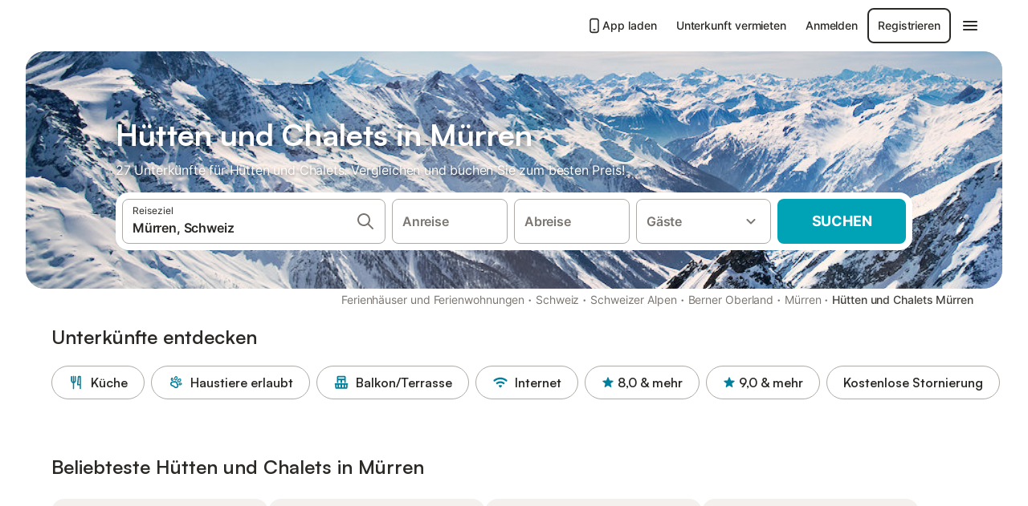

--- FILE ---
content_type: text/html; charset=utf-8
request_url: https://www.holidu.ch/f/huetten-chalets-muerren-schweiz
body_size: 51232
content:

<!DOCTYPE html>
<html lang="de-CH" dir="ltr" data-page-id="FILTER_PAGE" data-page-event-action="FILTER_PAGE" class="is-desktop">
  <head>
    <script>window.renderedAt=1769016090967</script>
    <script src="https://cdnjs.cloudflare.com/polyfill/v3/polyfill.min.js?features=AbortController%2CResizeObserver%2Csmoothscroll%2Ces2020"></script>
    <script defer src="https://cdn.jsdelivr.net/npm/@thumbmarkjs/thumbmarkjs/dist/thumbmark.umd.js"></script>
    <script defer>
      // Thumbmark initialization - deferred to avoid blocking page rendering
      if (typeof ThumbmarkJS !== 'undefined') {
        ThumbmarkJS.getFingerprint().then(
          function(fp) { window.thumbmark = fp }
        );
      }
    </script>
    <script>
      !function(){if('PerformanceLongTaskTiming' in window){var g=window.__tti={e:[]}; g.o=new PerformanceObserver(function(l){g.e=g.e.concat(l.getEntries())}); g.o.observe({entryTypes:['longtask']})}}();
    </script>

    

    <meta charset="utf-8">
    <meta name="referrer" content="origin">
    <meta name="viewport" content="width=device-width, initial-scale=1, minimum-scale=1, maximum-scale=1, viewport-fit=cover">
    <meta name="X-UA-Compatible" content="IE=edge">
    <meta http-equiv="pragma" content="no-cache">
    <meta http-equiv="cache-control" content="no-cache,must-revalidate">
    <meta http-equiv="expires" content="0">
    <meta http-equiv="x-dns-prefetch-control" content="on">
    <meta property="og:type" content="website">
    <meta name="format-detection" content="telephone=no">

    <link rel="home" href="/">

    

    <meta name="author" content="Holidu GmbH"><meta name="copyright" content="Holidu GmbH"><meta  content="Holidu" itemprop="name"><meta name="twitter:card" content="app"><meta name="twitter:site" content="@holidu"><meta name="twitter:app:name:iphone" content="Holidu"><meta name="twitter:app:id:iphone" content="1102400164"><meta name="twitter:app:url:iphone" content="holidu:&#x2F;&#x2F;"><meta name="twitter:app:id:googleplay" content="com.holidu.holidu"><meta name="p:domain_verify" content="01a1a1e09e216e742cabfce26fbabbe4">

    <link rel="apple-touch-icon" type="" sizes="76x76" href="https://assets.holidu.com/assets/images/favicons/holidu-touch-icon-ipad.png"><link rel="apple-touch-icon" type="" sizes="120x120" href="https://assets.holidu.com/assets/images/favicons/holidu-touch-icon-iphone-retina.png"><link rel="apple-touch-icon" type="" sizes="152x152" href="https://assets.holidu.com/assets/images/favicons/holidu-touch-icon-ipad-retina.png"><link rel="apple-touch-icon" type="" sizes="" href="https://assets.holidu.com/assets/images/favicons/holidu-touch-icon-iphone.png"><link rel="icon" type="" sizes="" href="https://assets.holidu.com/assets/images/favicons/holidu-touch-icon-ipad-retina.png">

    <link rel="preconnect" crossorigin="" href="https://www.google-analytics.com" />
    <link rel="preconnect" crossorigin="" href="https://api.holidu.com" />
    <link rel="preconnect" crossorigin="" href="https://www.googletagmanager.com" />
    <link rel="preconnect" crossorigin="" href="https://cdn.taboola.com" />
    <link rel="preconnect" crossorigin="" href="https://bat.bing.com" />
    <link rel="preconnect" crossorigin="" href="https://connect.facebook.net" />
    <link rel="preconnect" crossorigin="" href="https://assets.holidu.com" />
    <link rel="preconnect" crossorigin="" href="https://static.holidu.com" />
    

    
    <script>
        window.process = window.process || {};
        window.process.env = window.process.env || {};
        window.process.env.IS_CLIENT = true;
    </script>
    <link data-rh="true" rel="preload" as="image" href="https://static.holidu.com/region/18702/l/21212.jpg" type="image/jpeg" media="(min-width: 48rem)" data-should-be-placed-higher="true"/><link data-rh="true" rel="preload" as="image" href="https://static.holidu.com/region/18702/m/21212.jpg" type="image/jpeg" data-should-be-placed-higher="true"/>
    <link href='https://assets.holidu.com/assets/styles/index.v4.1902.0.css' rel='stylesheet' type='text/css'>
    <link href='https://assets.holidu.com/assets/styles/tailwind.v4.1902.0.css' rel='stylesheet' type='text/css'>

    <title data-rh="true">Top 18 Hütten und Chalets in Mürren ᐅ sofort buchbar</title>
    
    <meta data-rh="true" name="application-name" content="Top 18 Hütten und Chalets in Mürren ᐅ sofort buchbar"/><meta data-rh="true" name="robots" content="index, follow"/><meta data-rh="true" name="description" content="Hütten und Chalets in Mürren ab 106 CHF ✓ Riesige Auswahl an hochwertigen Unterkünften ✓ Zum besten Preis beim Experten buchen für über 27 Optionen ✓ Spezialist für die schönsten Ferienregionen ✓"/><meta data-rh="true" property="og:title" content="Top 18 Hütten und Chalets in Mürren ᐅ sofort buchbar"/><meta data-rh="true" property="og:image" content="https://static.holidu.com/region/18702/l/21212.jpg"/><meta data-rh="true" property="og:description" content="Hütten und Chalets in Mürren ab 106 CHF ✓ Riesige Auswahl an hochwertigen Unterkünften ✓ Zum besten Preis beim Experten buchen für über 27 Optionen ✓ Spezialist für die schönsten Ferienregionen ✓"/><meta data-rh="true" name="twitter:title" content="Top 18 Hütten und Chalets in Mürren ᐅ sofort buchbar"/><meta data-rh="true" name="twitter:description" content="Hütten und Chalets in Mürren ab 106 CHF ✓ Riesige Auswahl an hochwertigen Unterkünften ✓ Zum besten Preis beim Experten buchen für über 27 Optionen ✓ Spezialist für die schönsten Ferienregionen ✓"/><meta data-rh="true" name="twitter:image" content="https://static.holidu.com/region/18702/l/21212.jpg"/>
    <link data-rh="true" rel="canonical" href="https://www.holidu.ch/f/huetten-chalets-muerren-schweiz"/><link data-rh="true" rel="preload" as="image" href="https://static.holidu.com/region/18702/l/21212.jpg" type="image/jpeg" media="(min-width: 48rem)" data-should-be-placed-higher="true"/><link data-rh="true" rel="preload" as="image" href="https://static.holidu.com/region/18702/m/21212.jpg" type="image/jpeg" media data-should-be-placed-higher="true"/>
    
  

    

    
      <link rel="preload" href="https://assets.holidu.com/assets/fonts/Optimised/Inter-Regular-Latin.woff2" as="font" type="font/woff2" crossorigin>
      <link rel="preload" href="https://assets.holidu.com/assets/fonts/Optimised/Satoshi-Variable.woff2" as="font" type="font/woff2" crossorigin>
      <script type="text/javascript">

      /**
      * Loads fonts asynchronously and adds CSS classes to the document's root element
      * based on the loading status of the fonts.
      * If the fonts have already been loaded, adds 'FullyLoadedFont' class.
      * If the fonts have not been loaded, loads the fonts and adds 'FastLoadedFont' class
      * during the initial loading and 'FullyLoadedFont' class once all fonts are loaded.
      * Based on https://css-tricks.com/the-best-font-loading-strategies-and-how-to-execute-them/#loading-fonts-with-self-hosted-fonts
      */
      function loadFonts () {
        if (sessionStorage.fontsLoaded) {
          document.documentElement.classList.add('FullyLoadedFont')
          return
        }

        if ('fonts' in document) {
          document.fonts.load('1em InterInitial')
          .then(() => {
            document.documentElement.classList.add('FastLoadedFont')

            // Load critical font weights immediately:
            // - Inter 400 (body text) and 700 (headings)
            // - Satoshi 700 (bold titles, most common above the fold)
            // Variable fonts provide access to all weights, but loading the most common weight ensures it's prioritized
            Promise.all([
              document.fonts.load('400 1em Inter'),
              document.fonts.load('700 1em Inter'),
              document.fonts.load('700 1em Satoshi'), // Bold titles (most common above the fold)
            ]).then(() => {
              document.documentElement.classList.remove('FastLoadedFont')
              document.documentElement.classList.add('FullyLoadedFont')

              sessionStorage.fontsLoaded = true

              // Load non-critical font weights lazily (after initial render)
              // These are used in below-the-fold content or less critical UI elements
              Promise.all([
                document.fonts.load('500 1em Inter'),
                document.fonts.load('600 1em Inter'),
                // Satoshi variable font already provides access to all weights via 700,
                // but load 600 (semibold) explicitly if needed for specific title styles
                document.fonts.load('600 1em Satoshi'),
              ]).catch(() => {
                // Silently fail if fonts can't be loaded
              })
            })
          })
        }
      }

      loadFonts()
      </script>
    

    

    

    
  </head>

  <body>

    

    <main id="main">
      
      <div id="root"><div class="m-0 flex flex-auto flex-col items-center justify-start bg-white-100"><div class="WL--Navbar flex w-full items-center justify-center z-VisibilityNavbar bg-white-100 h-xxl4"><div class="flex max-w-xl items-center justify-between md:px-m lg2:px-xxl3 w-full"><a href="/" class="flex h-[2.25rem] w-[12.375rem] rounded ring-offset-white-100 justify-start" aria-label="Holidu Logo"><div class="WL--Logo--Cooperation hidden h-full w-full flex-col justify-center pb-xxs"><div class="tracking-tight whitespace-no-wrap mb-xxxs text-xs text-grey-black">In Kooperation mit</div><svg viewBox="0 0 162 50" fill="none" xmlns="http://www.w3.org/2000/svg" class="WL--Logo--Cooperation--Svg"><path d="M32.452 18.8653C31.2165 20.2552 29.2431 20.5566 28.0591 19.5519C26.8751 18.5472 26.9093 16.6047 28.1449 15.2148C29.3804 13.825 31.3538 13.5235 32.5378 14.5283C33.7218 15.533 33.6874 17.4755 32.452 18.8653Z" class="fill-current"></path><path d="M18.2761 24.0495V16.5398C18.2761 16.4504 18.2585 16.3619 18.2243 16.2793C18.1901 16.1967 18.1399 16.1217 18.0767 16.0585C18.0135 15.9953 17.9385 15.9452 17.8559 15.911C17.7734 15.8768 17.6849 15.8592 17.5955 15.8592H14.1498C14.0605 15.8592 13.972 15.8768 13.8894 15.911C13.8068 15.9452 13.7318 15.9953 13.6686 16.0585C13.6054 16.1217 13.5553 16.1967 13.5211 16.2793C13.4868 16.3619 13.4692 16.4504 13.4692 16.5398V24.0478C15.0694 24.1635 16.6758 24.1641 18.2761 24.0495Z" class="fill-current"></path><path d="M35.1581 20.3491C35.2179 20.3932 35.2681 20.4491 35.3054 20.5134L35.8781 21.5054C35.945 21.6201 35.9767 21.752 35.9693 21.8847C35.9619 22.0173 35.9156 22.1448 35.8363 22.2514C34.9189 23.4661 33.868 24.5738 32.7032 25.5538V38.2619C32.7032 38.3513 32.6856 38.4398 32.6514 38.5223C32.6172 38.6049 32.5671 38.6799 32.5039 38.7431C32.4407 38.8063 32.3657 38.8565 32.2831 38.8907C32.2005 38.9249 32.112 38.9425 32.0226 38.9425H28.577C28.3965 38.9425 28.2234 38.8708 28.0958 38.7431C27.9681 38.6155 27.8964 38.4424 27.8964 38.2619V28.5592C24.8756 29.8985 21.5717 30.4736 18.276 30.2338V38.262C18.276 38.3514 18.2584 38.4399 18.2242 38.5224C18.19 38.605 18.1399 38.68 18.0767 38.7433C18.0135 38.8065 17.9385 38.8566 17.8559 38.8908C17.7733 38.925 17.6848 38.9426 17.5954 38.9426H14.1498C13.9693 38.9426 13.7962 38.8709 13.6685 38.7433C13.5409 38.6156 13.4692 38.4425 13.4692 38.262V29.2983C12.2666 28.9068 11.1036 28.4026 9.99579 27.7924C9.91618 27.7486 9.8461 27.6895 9.78965 27.6183C9.7332 27.5471 9.69151 27.4654 9.66702 27.378C9.64253 27.2905 9.63573 27.199 9.64702 27.1089C9.65832 27.0188 9.68748 26.9318 9.73279 26.8531L10.2572 25.9448C10.3258 25.8266 10.4284 25.7318 10.5516 25.6727C10.6748 25.6136 10.813 25.593 10.9481 25.6135C19.1921 26.842 27.5983 24.9611 34.5327 20.3365C34.5943 20.2948 34.6637 20.2663 34.7368 20.2527C34.8099 20.239 34.885 20.2405 34.9575 20.2571C35.0299 20.2737 35.0982 20.305 35.1581 20.3491Z" class="fill-current"></path><path fill-rule="evenodd" clip-rule="evenodd" d="M26.6133 0.984156L42.6541 10.2452C44.8932 11.5379 46.177 13.6866 46.1765 16.1402L46.1708 40.1068C46.1825 41.4224 45.8005 42.7115 45.0739 43.8084C44.3473 44.9052 43.3094 45.7598 42.0934 46.2622C30.3646 51.2458 15.7984 51.2457 4.08116 46.2631C2.86572 45.7604 1.8283 44.9058 1.10212 43.8091C0.375945 42.7124 -0.0058372 41.4237 0.00580256 40.1085L1.46493e-07 16.1402C-0.000500738 13.6864 1.28348 11.5379 3.52249 10.2452L19.5631 0.984156C21.8362 -0.327882 24.3399 -0.328222 26.6133 0.984156ZM42.6656 42.2146C43.0794 41.5902 43.2942 40.855 43.2815 40.106L43.2871 16.1395C43.2874 14.7054 42.5691 13.5323 41.2094 12.7473L25.1686 3.48635C23.7687 2.67803 22.4072 2.67824 21.0078 3.48635L4.96714 12.7473C3.60746 13.5323 2.88896 14.7054 2.88928 16.1395L2.8951 40.1078C2.88235 40.8566 3.09695 41.5915 3.51055 42.2158C3.92416 42.84 4.51734 43.3241 5.21179 43.6043C16.233 48.2911 29.9322 48.2902 40.9634 43.6031C41.6582 43.3231 42.2517 42.839 42.6656 42.2146Z" class="fill-current"></path><path d="M74.3036 18.2799V34.5085C74.3036 34.6817 74.2348 34.8478 74.1123 34.9703C73.9898 35.0928 73.8237 35.1616 73.6505 35.1616H70.8986C70.7254 35.1616 70.5593 35.0928 70.4368 34.9703C70.3143 34.8478 70.2455 34.6817 70.2455 34.5085V27.9725H61.779V34.5085C61.779 34.6817 61.7102 34.8478 61.5877 34.9703C61.4653 35.0928 61.2991 35.1616 61.1259 35.1616H58.3741C58.2008 35.1616 58.0347 35.0928 57.9122 34.9703C57.7898 34.8478 57.7209 34.6817 57.7209 34.5085V18.2799C57.7209 18.1067 57.7898 17.9406 57.9122 17.8181C58.0347 17.6956 58.2008 17.6268 58.3741 17.6268H61.1259C61.2991 17.6268 61.4653 17.6956 61.5877 17.8181C61.7102 17.9406 61.779 18.1067 61.779 18.2799V24.5405H70.2455V18.2799C70.2455 18.1067 70.3143 17.9406 70.4368 17.8181C70.5593 17.6956 70.7254 17.6268 70.8986 17.6268H73.6505C73.8237 17.6268 73.9898 17.6956 74.1123 17.8181C74.2348 17.9406 74.3036 18.1067 74.3036 18.2799Z" class="fill-current"></path><path fill-rule="evenodd" clip-rule="evenodd" d="M87.0023 17.3264C81.4663 17.3264 77.4082 21.1839 77.4082 26.3941C77.4082 31.6044 81.4663 35.4624 87.0023 35.4624C92.5129 35.4624 96.5965 31.6298 96.5965 26.3941C96.5965 21.159 92.5129 17.3264 87.0023 17.3264ZM87.0023 20.7833C90.1334 20.7833 92.488 23.0625 92.488 26.3941C92.488 29.7258 90.1334 32.0055 87.0023 32.0055C83.8708 32.0055 81.5162 29.7257 81.5162 26.3941C81.5162 23.0625 83.8708 20.7833 87.0023 20.7833Z" class="fill-current"></path><path d="M100.356 17.6268H103.108C103.281 17.6268 103.448 17.6956 103.57 17.8181C103.693 17.9406 103.761 18.1067 103.761 18.2799V31.8549H112.735C112.909 31.8549 113.075 31.9237 113.197 32.0462C113.32 32.1686 113.389 32.3348 113.389 32.508V34.5084C113.389 34.6816 113.32 34.8477 113.197 34.9702C113.075 35.0927 112.909 35.1615 112.735 35.1615H100.356C100.183 35.1615 100.017 35.0927 99.8947 34.9702C99.7722 34.8477 99.7034 34.6816 99.7034 34.5084V18.2799C99.7034 18.1067 99.7722 17.9406 99.8947 17.8181C100.017 17.6956 100.183 17.6268 100.356 17.6268Z" class="fill-current"></path><path d="M119.691 17.6268H116.939C116.766 17.6268 116.6 17.6956 116.477 17.8181C116.355 17.9406 116.286 18.1067 116.286 18.2799V34.5085C116.286 34.6817 116.355 34.8478 116.477 34.9703C116.6 35.0928 116.766 35.1616 116.939 35.1616H119.691C119.864 35.1616 120.03 35.0928 120.153 34.9703C120.275 34.8478 120.344 34.6817 120.344 34.5085V18.2799C120.344 18.1067 120.275 17.9406 120.153 17.8181C120.03 17.6956 119.864 17.6268 119.691 17.6268Z" class="fill-current"></path><path fill-rule="evenodd" clip-rule="evenodd" d="M124.404 18.2799C124.404 18.1067 124.473 17.9406 124.595 17.8181C124.718 17.6956 124.884 17.6268 125.057 17.6268H132.463C138.2 17.6268 141.936 21.0837 141.936 26.3942C141.936 31.7047 138.2 35.1615 132.463 35.1615H125.057C124.884 35.1615 124.718 35.0927 124.595 34.9702C124.473 34.8477 124.404 34.6816 124.404 34.5084V18.2799ZM132.295 31.8299C135.777 31.8299 137.859 29.7507 137.859 26.3941C137.859 23.0376 135.777 20.9584 132.295 20.9584H128.462V31.8299H132.295Z" class="fill-current"></path><path d="M145.04 18.2799V27.4465C145.04 32.6068 148.347 35.4624 153.332 35.4624C158.316 35.4624 161.623 32.6068 161.623 27.4465V18.2799C161.623 18.1942 161.606 18.1092 161.573 18.03C161.54 17.9508 161.492 17.8788 161.432 17.8181C161.371 17.7575 161.299 17.7094 161.22 17.6765C161.141 17.6437 161.056 17.6268 160.97 17.6268H158.268C158.095 17.6268 157.929 17.6956 157.807 17.8181C157.684 17.9406 157.615 18.1067 157.615 18.2799V27.2958C157.615 30.6274 155.837 32.0055 153.357 32.0055C150.902 32.0055 149.098 30.6274 149.098 27.2958V18.2799C149.098 18.1067 149.03 17.9406 148.907 17.8181C148.785 17.6956 148.618 17.6268 148.445 17.6268H145.693C145.52 17.6268 145.354 17.6956 145.232 17.8181C145.109 17.9406 145.04 18.1067 145.04 18.2799Z" class="fill-current"></path></svg></div><svg viewBox="0 0 162 50" fill="none" xmlns="http://www.w3.org/2000/svg" class="WL--Logo--Regular is-hidden-on-whitelabel text-primary"><path d="M32.452 18.8653C31.2165 20.2552 29.2431 20.5566 28.0591 19.5519C26.8751 18.5472 26.9093 16.6047 28.1449 15.2148C29.3804 13.825 31.3538 13.5235 32.5378 14.5283C33.7218 15.533 33.6874 17.4755 32.452 18.8653Z" class="fill-current"></path><path d="M18.2761 24.0495V16.5398C18.2761 16.4504 18.2585 16.3619 18.2243 16.2793C18.1901 16.1967 18.1399 16.1217 18.0767 16.0585C18.0135 15.9953 17.9385 15.9452 17.8559 15.911C17.7734 15.8768 17.6849 15.8592 17.5955 15.8592H14.1498C14.0605 15.8592 13.972 15.8768 13.8894 15.911C13.8068 15.9452 13.7318 15.9953 13.6686 16.0585C13.6054 16.1217 13.5553 16.1967 13.5211 16.2793C13.4868 16.3619 13.4692 16.4504 13.4692 16.5398V24.0478C15.0694 24.1635 16.6758 24.1641 18.2761 24.0495Z" class="fill-current"></path><path d="M35.1581 20.3491C35.2179 20.3932 35.2681 20.4491 35.3054 20.5134L35.8781 21.5054C35.945 21.6201 35.9767 21.752 35.9693 21.8847C35.9619 22.0173 35.9156 22.1448 35.8363 22.2514C34.9189 23.4661 33.868 24.5738 32.7032 25.5538V38.2619C32.7032 38.3513 32.6856 38.4398 32.6514 38.5223C32.6172 38.6049 32.5671 38.6799 32.5039 38.7431C32.4407 38.8063 32.3657 38.8565 32.2831 38.8907C32.2005 38.9249 32.112 38.9425 32.0226 38.9425H28.577C28.3965 38.9425 28.2234 38.8708 28.0958 38.7431C27.9681 38.6155 27.8964 38.4424 27.8964 38.2619V28.5592C24.8756 29.8985 21.5717 30.4736 18.276 30.2338V38.262C18.276 38.3514 18.2584 38.4399 18.2242 38.5224C18.19 38.605 18.1399 38.68 18.0767 38.7433C18.0135 38.8065 17.9385 38.8566 17.8559 38.8908C17.7733 38.925 17.6848 38.9426 17.5954 38.9426H14.1498C13.9693 38.9426 13.7962 38.8709 13.6685 38.7433C13.5409 38.6156 13.4692 38.4425 13.4692 38.262V29.2983C12.2666 28.9068 11.1036 28.4026 9.99579 27.7924C9.91618 27.7486 9.8461 27.6895 9.78965 27.6183C9.7332 27.5471 9.69151 27.4654 9.66702 27.378C9.64253 27.2905 9.63573 27.199 9.64702 27.1089C9.65832 27.0188 9.68748 26.9318 9.73279 26.8531L10.2572 25.9448C10.3258 25.8266 10.4284 25.7318 10.5516 25.6727C10.6748 25.6136 10.813 25.593 10.9481 25.6135C19.1921 26.842 27.5983 24.9611 34.5327 20.3365C34.5943 20.2948 34.6637 20.2663 34.7368 20.2527C34.8099 20.239 34.885 20.2405 34.9575 20.2571C35.0299 20.2737 35.0982 20.305 35.1581 20.3491Z" class="fill-current"></path><path fill-rule="evenodd" clip-rule="evenodd" d="M26.6133 0.984156L42.6541 10.2452C44.8932 11.5379 46.177 13.6866 46.1765 16.1402L46.1708 40.1068C46.1825 41.4224 45.8005 42.7115 45.0739 43.8084C44.3473 44.9052 43.3094 45.7598 42.0934 46.2622C30.3646 51.2458 15.7984 51.2457 4.08116 46.2631C2.86572 45.7604 1.8283 44.9058 1.10212 43.8091C0.375945 42.7124 -0.0058372 41.4237 0.00580256 40.1085L1.46493e-07 16.1402C-0.000500738 13.6864 1.28348 11.5379 3.52249 10.2452L19.5631 0.984156C21.8362 -0.327882 24.3399 -0.328222 26.6133 0.984156ZM42.6656 42.2146C43.0794 41.5902 43.2942 40.855 43.2815 40.106L43.2871 16.1395C43.2874 14.7054 42.5691 13.5323 41.2094 12.7473L25.1686 3.48635C23.7687 2.67803 22.4072 2.67824 21.0078 3.48635L4.96714 12.7473C3.60746 13.5323 2.88896 14.7054 2.88928 16.1395L2.8951 40.1078C2.88235 40.8566 3.09695 41.5915 3.51055 42.2158C3.92416 42.84 4.51734 43.3241 5.21179 43.6043C16.233 48.2911 29.9322 48.2902 40.9634 43.6031C41.6582 43.3231 42.2517 42.839 42.6656 42.2146Z" class="fill-current"></path><path d="M74.3036 18.2799V34.5085C74.3036 34.6817 74.2348 34.8478 74.1123 34.9703C73.9898 35.0928 73.8237 35.1616 73.6505 35.1616H70.8986C70.7254 35.1616 70.5593 35.0928 70.4368 34.9703C70.3143 34.8478 70.2455 34.6817 70.2455 34.5085V27.9725H61.779V34.5085C61.779 34.6817 61.7102 34.8478 61.5877 34.9703C61.4653 35.0928 61.2991 35.1616 61.1259 35.1616H58.3741C58.2008 35.1616 58.0347 35.0928 57.9122 34.9703C57.7898 34.8478 57.7209 34.6817 57.7209 34.5085V18.2799C57.7209 18.1067 57.7898 17.9406 57.9122 17.8181C58.0347 17.6956 58.2008 17.6268 58.3741 17.6268H61.1259C61.2991 17.6268 61.4653 17.6956 61.5877 17.8181C61.7102 17.9406 61.779 18.1067 61.779 18.2799V24.5405H70.2455V18.2799C70.2455 18.1067 70.3143 17.9406 70.4368 17.8181C70.5593 17.6956 70.7254 17.6268 70.8986 17.6268H73.6505C73.8237 17.6268 73.9898 17.6956 74.1123 17.8181C74.2348 17.9406 74.3036 18.1067 74.3036 18.2799Z" class="fill-current"></path><path fill-rule="evenodd" clip-rule="evenodd" d="M87.0023 17.3264C81.4663 17.3264 77.4082 21.1839 77.4082 26.3941C77.4082 31.6044 81.4663 35.4624 87.0023 35.4624C92.5129 35.4624 96.5965 31.6298 96.5965 26.3941C96.5965 21.159 92.5129 17.3264 87.0023 17.3264ZM87.0023 20.7833C90.1334 20.7833 92.488 23.0625 92.488 26.3941C92.488 29.7258 90.1334 32.0055 87.0023 32.0055C83.8708 32.0055 81.5162 29.7257 81.5162 26.3941C81.5162 23.0625 83.8708 20.7833 87.0023 20.7833Z" class="fill-current"></path><path d="M100.356 17.6268H103.108C103.281 17.6268 103.448 17.6956 103.57 17.8181C103.693 17.9406 103.761 18.1067 103.761 18.2799V31.8549H112.735C112.909 31.8549 113.075 31.9237 113.197 32.0462C113.32 32.1686 113.389 32.3348 113.389 32.508V34.5084C113.389 34.6816 113.32 34.8477 113.197 34.9702C113.075 35.0927 112.909 35.1615 112.735 35.1615H100.356C100.183 35.1615 100.017 35.0927 99.8947 34.9702C99.7722 34.8477 99.7034 34.6816 99.7034 34.5084V18.2799C99.7034 18.1067 99.7722 17.9406 99.8947 17.8181C100.017 17.6956 100.183 17.6268 100.356 17.6268Z" class="fill-current"></path><path d="M119.691 17.6268H116.939C116.766 17.6268 116.6 17.6956 116.477 17.8181C116.355 17.9406 116.286 18.1067 116.286 18.2799V34.5085C116.286 34.6817 116.355 34.8478 116.477 34.9703C116.6 35.0928 116.766 35.1616 116.939 35.1616H119.691C119.864 35.1616 120.03 35.0928 120.153 34.9703C120.275 34.8478 120.344 34.6817 120.344 34.5085V18.2799C120.344 18.1067 120.275 17.9406 120.153 17.8181C120.03 17.6956 119.864 17.6268 119.691 17.6268Z" class="fill-current"></path><path fill-rule="evenodd" clip-rule="evenodd" d="M124.404 18.2799C124.404 18.1067 124.473 17.9406 124.595 17.8181C124.718 17.6956 124.884 17.6268 125.057 17.6268H132.463C138.2 17.6268 141.936 21.0837 141.936 26.3942C141.936 31.7047 138.2 35.1615 132.463 35.1615H125.057C124.884 35.1615 124.718 35.0927 124.595 34.9702C124.473 34.8477 124.404 34.6816 124.404 34.5084V18.2799ZM132.295 31.8299C135.777 31.8299 137.859 29.7507 137.859 26.3941C137.859 23.0376 135.777 20.9584 132.295 20.9584H128.462V31.8299H132.295Z" class="fill-current"></path><path d="M145.04 18.2799V27.4465C145.04 32.6068 148.347 35.4624 153.332 35.4624C158.316 35.4624 161.623 32.6068 161.623 27.4465V18.2799C161.623 18.1942 161.606 18.1092 161.573 18.03C161.54 17.9508 161.492 17.8788 161.432 17.8181C161.371 17.7575 161.299 17.7094 161.22 17.6765C161.141 17.6437 161.056 17.6268 160.97 17.6268H158.268C158.095 17.6268 157.929 17.6956 157.807 17.8181C157.684 17.9406 157.615 18.1067 157.615 18.2799V27.2958C157.615 30.6274 155.837 32.0055 153.357 32.0055C150.902 32.0055 149.098 30.6274 149.098 27.2958V18.2799C149.098 18.1067 149.03 17.9406 148.907 17.8181C148.785 17.6956 148.618 17.6268 148.445 17.6268H145.693C145.52 17.6268 145.354 17.6956 145.232 17.8181C145.109 17.9406 145.04 18.1067 145.04 18.2799Z" class="fill-current"></path></svg><div class="WL--Navbar--Logo--Custom hidden bg-contain bg-left-center h-full w-full"></div></a><div class="flex items-center gap-x-xs"><a href="/app" target="_blank" rel="noreferrer" class="flex cursor-pointer items-center justify-center gap-xs whitespace-nowrap rounded-big p-s text-sm font-medium transition-colors h-[44px] text-gray-black hover:bg-gray-100 active:bg-gray-200" data-testid="LinkLists__AppLink"><svg viewBox="0 0 24 24" fill="none" xmlns="http://www.w3.org/2000/svg" class="h-l w-l text-gray-black"><path fill-rule="evenodd" clip-rule="evenodd" d="M5 5C5 2.98038 6.35542 1 8.5 1H15.5C17.6446 1 19 2.98038 19 5V19C19 21.0196 17.6446 23 15.5 23H8.5C6.35542 23 5 21.0196 5 19V5ZM8.5 3C7.80426 3 7 3.70592 7 5V19C7 20.2941 7.80426 21 8.5 21H15.5C16.1957 21 17 20.2941 17 19V5C17 3.70592 16.1957 3 15.5 3H8.5ZM10 18C10 17.4477 10.4477 17 11 17H13C13.5523 17 14 17.4477 14 18C14 18.5523 13.5523 19 13 19H11C10.4477 19 10 18.5523 10 18Z" fill="currentColor"></path></svg>App laden</a><a href="https://www.holidu.de/host" target="_blank" rel="noreferrer" class="flex cursor-pointer items-center justify-center gap-xs whitespace-nowrap rounded-big p-s text-sm font-medium transition-colors h-[44px] text-gray-black hover:bg-gray-100 active:bg-gray-200" data-testid="NavbarV2__PartnersLink">Unterkunft vermieten</a><div class="flex items-center gap-x-xs"><button type="button" class="flex cursor-pointer items-center justify-center gap-xs whitespace-nowrap rounded-big p-s text-sm font-medium transition-colors h-[44px] text-gray-black hover:bg-gray-100 active:bg-gray-200" data-testid="NavbarV2__LoginButton">Anmelden</button><button type="button" class="flex cursor-pointer items-center justify-center gap-xs whitespace-nowrap rounded-big p-s text-sm font-medium transition-colors h-[44px] box-border border-[1.5px] border-gray-black text-gray-black hover:bg-gray-100 active:bg-gray-200" data-testid="NavbarV2__RegisterButton">Registrieren</button></div><div class="relative"><button type="button" class="flex cursor-pointer items-center justify-center gap-xs whitespace-nowrap rounded-big p-s text-sm font-medium transition-colors h-[44px] text-gray-black hover:bg-gray-100 active:bg-gray-200" data-testid="NavbarV2Desktop__HamburgerMenu"><svg viewBox="0 0 24 24" fill="none" xmlns="http://www.w3.org/2000/svg" class="h-xl w-xl"><path fill-rule="evenodd" clip-rule="evenodd" d="M4 18H20C20.55 18 21 17.55 21 17C21 16.45 20.55 16 20 16H4C3.45 16 3 16.45 3 17C3 17.55 3.45 18 4 18ZM4 13H20C20.55 13 21 12.55 21 12C21 11.45 20.55 11 20 11H4C3.45 11 3 11.45 3 12C3 12.55 3.45 13 4 13ZM3 7C3 7.55 3.45 8 4 8H20C20.55 8 21 7.55 21 7C21 6.45 20.55 6 20 6H4C3.45 6 3 6.45 3 7Z" fill="currentColor"></path></svg></button></div></div></div></div><div class="w-full max-w-xl relative z-SeoPageMastHead mb-xl flex max-w-xl flex-col gap-xs lg:mb-m sm:px-m md:px-xxl lg2:px-xxl4 mx-auto"><header class="relative flex flex-col items-center leading-tight w-full"><div class="flex items-end justify-center sm:relative w-full lg2:w-[calc(100%+4rem)] h-[calc(50vh+1rem)] max-h-[31rem] min-h-[20rem] max-sm:h-[calc(100vh-60px)] max-sm:max-h-[622px] lg:h-[calc(100vh-35rem)] lg:min-h-[18.5rem] lg:hlg:h-[22.5rem]" data-testid="Masthead"><div class="absolute inset-0 h-full w-full overflow-hidden bg-gray-400 sm:rounded-xxl2" data-testid="Masthead__Image"><div class="absolute inset-0 bg-gradient-to-t from-black-40 via-black-30 to-transparent"></div><picture><source srcSet="https://static.holidu.com/region/18702/l/21212.jpg" type="image/jpeg" media="(min-width: 48rem)"/><source srcSet="https://static.holidu.com/region/18702/m/21212.jpg" type="image/jpeg"/><img alt="Hütten und Chalets in Mürren" class="z-0 h-full w-full object-cover" importance="high" fetchpriority="high" src="https://static.holidu.com/region/18702/l/21212.jpg"/></picture></div><div class="z-1 flex w-full flex-col items-center max-w-sm sm:max-w-[980px] lg:max-w-lg lg2:max-w-xl px-m pb-l sm:px-m md:px-xxl lg:pb-xxl3"><div class="w-full max-w-sm lg:max-w-lg"><h1 class="mb-xs mt-0 w-full font-bold text-white-100 seo-masthead-title-shadow mb-xs text-title-3xl sm:text-title-4xl lg:text-title-5xl" data-testid="Masthead__Title">Hütten und Chalets in Mürren</h1><h2 class="mb-m mt-0 w-full text-base font-normal text-white-100 seo-masthead-subtitle-shadow" data-testid="Masthead__Subtitle">27 Unterkünfte für Hütten und Chalets. Vergleichen und buchen Sie zum besten Preis!</h2></div><form action="/redirect/prg" target="_blank" method="POST" class="relative SearchBarWrapper z-1 w-full max-w-sm rounded-xxl bg-white-100 p-xs lg:h-18 lg:max-w-lg"><input name="to" type="hidden" value="L3MvTSVDMyVCQ3JyZW4tLVNjaHdlaXo/cHJvcGVydHlUeXBlPUhVVCUyQ0NIQUxFVA=="/><button type="submit" class="absolute inset-0 z-10 cursor-pointer"></button><div class="relative flex min-h-[3.25rem] w-full h-full flex-col space-y-xs lg:flex-row lg:space-x-xs lg:space-y-0 lg:max-w-none" role="presentation"><div data-testid="SearchBarDesktop__SearchField__Form" class="relative z-SearchOverlayBanner flex bg-white-100 transition-colors hover:bg-gray-50 h-14 flex-grow rounded-big border border-solid border-gray-400 px-s py-xs hover:border-black-50 lg:h-full pointer-events-none" id="searchBarForm" role="presentation"><div class="flex w-full items-center justify-between"><div class="flex w-0 flex-grow flex-col"><div class="flex items-center text-xs text-grey-black">Reiseziel</div><input class="flex-grow overflow-ellipsis border-none pl-0 focus-visible:ring-0 text-base font-semibold placeholder:text-gray-600 placeholder:opacity-100" placeholder="Reiseziel eingeben" type="text" data-testid="Searchbar__DestinationInput" value="Mürren, Schweiz"/></div><button class="pointer-events-auto flex h-full cursor-pointer items-center px-0 focus-within:ring-0" type="button" tabindex="-1"><svg viewBox="0 0 24 24" fill="none" xmlns="http://www.w3.org/2000/svg" class="h-xl w-xl text-gray-600"><path fill-rule="evenodd" clip-rule="evenodd" d="M10 4C6.68629 4 4 6.68629 4 10C4 13.3137 6.68629 16 10 16C13.3137 16 16 13.3137 16 10C16 6.68629 13.3137 4 10 4ZM2 10C2 5.58172 5.58172 2 10 2C14.4183 2 18 5.58172 18 10C18 11.8487 17.3729 13.551 16.3199 14.9056L21.7071 20.2929C22.0976 20.6834 22.0976 21.3166 21.7071 21.7071C21.3166 22.0976 20.6834 22.0976 20.2929 21.7071L14.9056 16.3199C13.551 17.3729 11.8487 18 10 18C5.58172 18 2 14.4183 2 10Z" fill="currentColor"></path></svg></button><button class="border-rounded-full focus-within:border-4 focus-within:border-grey-black focus-within:ring-0 hidden" type="button" aria-label="Eingabe löschen"><div class="flex h-xl w-xl items-center justify-center rounded-full bg-gray-300 p-px"><svg viewBox="0 0 24 24" fill="none" xmlns="http://www.w3.org/2000/svg" class="h-full w-full text-white-100"><path fill-rule="evenodd" clip-rule="evenodd" d="M18.3 5.71C17.91 5.32 17.28 5.32 16.89 5.71L12 10.59L7.10997 5.7C6.71997 5.31 6.08997 5.31 5.69997 5.7C5.30997 6.09 5.30997 6.72 5.69997 7.11L10.59 12L5.69997 16.89C5.30997 17.28 5.30997 17.91 5.69997 18.3C6.08997 18.69 6.71997 18.69 7.10997 18.3L12 13.41L16.89 18.3C17.28 18.69 17.91 18.69 18.3 18.3C18.69 17.91 18.69 17.28 18.3 16.89L13.41 12L18.3 7.11C18.68 6.73 18.68 6.09 18.3 5.71Z" fill="currentColor"></path></svg></div></button></div></div><div class="relative flex min-w-[17.8rem] h-14 lg:h-auto lg:flex-shrink-0"><div class="flex flex-grow h-full space-x-xs"><div class="flex-grow"><div class="tw-reset-button flex h-full w-full flex-col rounded relative w-auto min-w-full"><div class="relative h-0 w-full flex-1"><div class="absolute bottom-0 left-0 right-0 top-0"><button data-testid="Searchbar__CalendarInput" class="tw-reset-button relative box-border block h-full w-full cursor-pointer focus-within:!border-2 focus-within:!border-grey-black focus-within:ring-0 bg-white-100 transition-colors hover:bg-gray-50 rounded-big border-solid px-s outline outline-1 outline-offset-0 outline-white-100 border border-gray-400 hover:border-black-50 text-gray-600"><div class="box-border flex h-full w-full flex-col items-start justify-center" data-testid="Searchbar__OpenCalendarButton"><div class="flex items-center font-semibold">Anreise</div></div></button></div><div class="font-medium mx-xs invisible whitespace-nowrap">So., 28. März ±3|</div></div></div></div><div class="flex-grow"><div class="tw-reset-button flex h-full w-full flex-col rounded relative w-auto min-w-full"><div class="relative h-0 w-full flex-1"><div class="absolute bottom-0 left-0 right-0 top-0"><button data-testid="Searchbar__CalendarInput" class="tw-reset-button relative box-border block h-full w-full cursor-pointer focus-within:!border-2 focus-within:!border-grey-black focus-within:ring-0 bg-white-100 transition-colors hover:bg-gray-50 rounded-big border-solid px-s outline outline-1 outline-offset-0 outline-white-100 border border-gray-400 hover:border-black-50 text-gray-600"><div class="box-border flex h-full w-full flex-col items-start justify-center" data-testid="Searchbar__OpenCalendarButton"><div class="flex items-center font-semibold">Abreise</div></div></button></div><div class="font-medium mx-xs invisible whitespace-nowrap">So., 28. März ±3|</div></div></div></div></div></div><div class="relative h-14 w-full lg:h-auto lg:w-[10.5rem] lg:flex-shrink-0"><button data-testid="Searchbar__PersonPickerInput" class="tw-reset-button relative box-border block h-full w-full cursor-pointer focus-within:!border-2 focus-within:!border-grey-black focus-within:ring-0 bg-white-100 transition-colors hover:bg-gray-50 rounded-big border-solid px-s outline outline-1 outline-offset-0 outline-white-100 border border-gray-400 hover:border-black-50 text-gray-600 pr-xl"><div class="absolute right-s top-1/2 -translate-y-1/2 text-gray-600 transition-all duration-100"><svg viewBox="0 0 24 24" fill="none" xmlns="http://www.w3.org/2000/svg" class="w-xl h-xl"><path fill-rule="evenodd" clip-rule="evenodd" d="M8.11997 9.29006L12 13.1701L15.88 9.29006C16.27 8.90006 16.9 8.90006 17.29 9.29006C17.68 9.68006 17.68 10.3101 17.29 10.7001L12.7 15.2901C12.31 15.6801 11.68 15.6801 11.29 15.2901L6.69997 10.7001C6.30997 10.3101 6.30997 9.68006 6.69997 9.29006C7.08997 8.91006 7.72997 8.90006 8.11997 9.29006Z" fill="currentColor"></path></svg></div><div class="flex items-center overflow-hidden"><div class="text-gray-600 text-base flex flex-col font-semibold"><span class="overflow-hidden text-ellipsis whitespace-nowrap">Gäste</span></div></div></button></div><button class="WL--SearchButton cursor-pointer font-bold uppercase tracking-[0.016rem] text-cta-text h-14 min-w-[10rem] rounded-big text-lg lg:h-full transition-colors bg-cta hover:bg-cta-active" form="searchBarForm" type="submit" data-testid="Searchbar__SearchButton">Suchen</button></div></form></div></div></header><div class="hidden md:flex md:flex-wrap mx-xxs flex-1 items-center justify-end"><div><div class="w-full max-w-xl mx-auto"><ol class="m-0 flex list-none flex-wrap items-center p-0 justify-end"><li class="flex items-center text-sm text-grey-800"><a href="https://www.holidu.ch" class="text-gray-600">Ferienhäuser und Ferienwohnungen</a></li><span class="mx-xxs flex items-center text-xl text-gray-600">·</span><li class="flex items-center text-sm text-grey-800"><a href="https://www.holidu.ch/ferienwohnungen-orte/schweiz" class="text-gray-600">Schweiz</a></li><span class="mx-xxs flex items-center text-xl text-gray-600">·</span><li class="flex items-center text-sm text-grey-800"><a href="https://www.holidu.ch/ferienwohnungen-orte/schweiz/schweizer-alpen" class="text-gray-600">Schweizer Alpen</a></li><span class="mx-xxs flex items-center text-xl text-gray-600">·</span><li class="flex items-center text-sm text-grey-800"><a href="https://www.holidu.ch/ferienwohnungen-orte/schweiz/berner-oberland" class="text-gray-600">Berner Oberland</a></li><span class="mx-xxs flex items-center text-xl text-gray-600">·</span><li class="flex items-center text-sm text-grey-800"><a href="https://www.holidu.ch/ferienwohnungen-orte/schweiz/muerren" class="text-gray-600">Mürren</a></li><span class="mx-xxs flex items-center text-xl text-gray-600">·</span><li class="flex items-center text-sm text-grey-800"><span class="font-medium">Hütten und Chalets Mürren</span></li></ol></div></div></div></div><div class="!my-0" data-testid="SubNavbarAnchor"></div><section class="w-full mb-xxl3 lg:mb-xxl4"><div class="w-full max-w-xl px-m md:px-xxl lg2:px-xxl4 mx-auto"><h2 class="font-bold text-grey-black text-title-xl md:text-title-2xl font-semibold mb-m mt-0" data-testid="QuickFilters__Title">Unterkünfte entdecken</h2><div class="no-scrollbar -mx-m flex flex-nowrap overflow-x-scroll md:-mx-xxl lg2:m-0 lg2:overflow-visible"><form action="/redirect/prg" target="_blank" class="hidden" method="POST"><input name="to" type="hidden" value="L3MvTSVDMyVCQ3JyZW4tLVNjaHdlaXo/cHJvcGVydHlUeXBlPUhVVCUyQ0NIQUxFVCZhbWVuaXRpZXM9S0lUQ0hFTg=="/></form><a class="m-xxs flex items-center rounded-full text-grey-black whitespace-nowrap px-l py-xs transition-all bg-transparent hover:bg-primary-lightest border border-solid border-gray-400 hover:border-primary first-of-type:ml-m last-of-type:mr-m md:first-of-type:ml-xxl md:last-of-type:mr-xxl lg2:first-of-type:ml-0 lg2:last-of-type:mr-0 text-title-base font-semibold" data-testid="QuickFilters__Filter" tabindex="0"><span class="mr-xs flex items-center text-primary"><svg viewBox="0 0 24 24" fill="none" xmlns="http://www.w3.org/2000/svg" class="h-l w-l"><path fill-rule="evenodd" clip-rule="evenodd" d="M18.0134 2.18354C18.558 2.18354 19 2.61852 19 3.15593V15.325L18.9987 15.3413L18.9999 20.9969C18.9999 21.5513 18.5579 22 18.0133 22C17.4687 22 17.0267 21.5513 17.0267 20.9969L17.0262 16.2963L14.0683 16.2974C13.7895 16.2974 13.5244 16.1814 13.3369 15.9778C13.1495 15.7743 13.0594 15.502 13.087 15.2291L14.3124 3.05998C14.3617 2.56277 14.7866 2.18354 15.2937 2.18354H18.0134ZM7.74452 2C8.28912 2 8.73112 2.46752 8.73112 3.04513L8.73143 10.7446C9.19736 10.4844 9.51573 9.96581 9.51573 9.37024V3.20259C9.51573 2.62568 9.95706 2.15747 10.5023 2.15747C11.0469 2.15747 11.4889 2.62568 11.4889 3.20259V9.37024C11.4889 11.1324 10.302 12.6061 8.73089 12.9413L8.73112 20.953C8.73112 21.5306 8.28912 21.9982 7.74452 21.9982C7.19992 21.9982 6.75793 21.5306 6.75793 20.953L6.75759 12.9413C5.18694 12.6061 4 11.1324 4 9.37024V3.20259C4 2.62568 4.44199 2.15747 4.9866 2.15747C5.5312 2.15747 5.97319 2.62568 5.97319 3.20259V9.37024C5.97319 9.96581 6.29156 10.4844 6.75726 10.7446L6.75793 3.04513C6.75793 2.46752 7.19992 2 7.74452 2ZM17.0268 4.12831H16.1869L15.1575 14.3527H17.0268V4.12831Z" fill="currentColor"></path></svg></span>Küche</a><form action="/redirect/prg" target="_blank" class="hidden" method="POST"><input name="to" type="hidden" value="L3MvTSVDMyVCQ3JyZW4tLVNjaHdlaXo/cHJvcGVydHlUeXBlPUhVVCUyQ0NIQUxFVCZhbWVuaXRpZXM9UEVUU19BTExPV0VE"/></form><a class="m-xxs flex items-center rounded-full text-grey-black whitespace-nowrap px-l py-xs transition-all bg-transparent hover:bg-primary-lightest border border-solid border-gray-400 hover:border-primary first-of-type:ml-m last-of-type:mr-m md:first-of-type:ml-xxl md:last-of-type:mr-xxl lg2:first-of-type:ml-0 lg2:last-of-type:mr-0 text-title-base font-semibold" data-testid="QuickFilters__Filter" tabindex="0"><span class="mr-xs flex items-center text-primary"><svg viewBox="0 0 24 24" fill="none" xmlns="http://www.w3.org/2000/svg" class="h-l w-l"><path fill-rule="evenodd" clip-rule="evenodd" d="M10.7972 3.07898C11.3366 2.60398 12.074 2.29623 12.8478 2.50357C13.6216 2.71091 14.1065 3.34617 14.336 4.02719C14.5677 4.71437 14.5793 5.53621 14.363 6.34368C14.1466 7.15115 13.7256 7.85703 13.1814 8.33633C12.6421 8.81133 11.9046 9.11908 11.1308 8.91174C10.357 8.7044 9.87217 8.06914 9.64261 7.38812C9.41097 6.70094 9.39928 5.8791 9.61564 5.07163C9.832 4.26416 10.253 3.55828 10.7972 3.07898ZM11.7887 4.20464C11.4955 4.46286 11.2151 4.89786 11.0645 5.45986C10.9139 6.02186 10.9392 6.53876 11.064 6.90898C11.1909 7.28534 11.382 7.42613 11.519 7.46285C11.6561 7.49957 11.8919 7.47318 12.19 7.21067C12.4832 6.95246 12.7635 6.51745 12.9141 5.95545C13.0647 5.39345 13.0394 4.87655 12.9146 4.50633C12.7877 4.12997 12.5967 3.98918 12.4596 3.95246C12.3226 3.91574 12.0867 3.94213 11.7887 4.20464Z" fill="currentColor"></path><path fill-rule="evenodd" clip-rule="evenodd" d="M10.1147 9.87761C11.8954 9.65274 13.6078 10.6414 14.3033 12.2959L15.5789 15.33C15.8622 16.0038 15.9434 16.7455 15.8126 17.4646C15.2912 20.3326 11.8505 21.548 9.64327 19.6439L8.34655 18.5252C8.15596 18.3608 7.93606 18.2338 7.69837 18.151L6.0812 17.5873C3.32859 16.6279 2.66081 13.0405 4.88384 11.1549C5.44126 10.6821 6.12416 10.3816 6.84933 10.29L10.1147 9.87761ZM12.4596 13.071C12.1119 12.2437 11.2556 11.7494 10.3653 11.8619L7.09993 12.2742C6.75961 12.3172 6.43914 12.4582 6.17755 12.6801C5.13432 13.565 5.4477 15.2485 6.73945 15.6988L8.35663 16.2624C8.83199 16.4281 9.2718 16.682 9.65297 17.0109L10.9497 18.1296C11.9855 19.0231 13.6002 18.4528 13.8449 17.1069C13.9062 16.7694 13.8681 16.4213 13.7352 16.1051L12.4596 13.071Z" fill="currentColor"></path><path fill-rule="evenodd" clip-rule="evenodd" d="M19.4636 6.6757C18.9191 6.08816 18.131 5.95596 17.4215 6.07084C16.7057 6.18677 15.9734 6.56006 15.3603 7.12833C14.7472 7.6966 14.3195 8.39847 14.1497 9.10347C13.9814 9.80216 14.0535 10.598 14.598 11.1855C15.1426 11.7731 15.9307 11.9053 16.6401 11.7904C17.356 11.6745 18.0883 11.3012 18.7013 10.7329C19.3144 10.1646 19.7422 9.46278 19.912 8.75778C20.0803 8.05909 20.0082 7.26323 19.4636 6.6757ZM16.38 8.22845C16.8067 7.83293 17.2757 7.61401 17.6613 7.55155C18.0534 7.48806 18.2671 7.59132 18.3635 7.69538C18.46 7.79943 18.5467 8.02034 18.4537 8.40647C18.3622 8.78628 18.1084 9.23728 17.6817 9.63279C17.255 10.0283 16.786 10.2472 16.4004 10.3097C16.0083 10.3732 15.7946 10.2699 15.6981 10.1659C15.6017 10.0618 15.5149 9.8409 15.608 9.45478C15.6995 9.07496 15.9533 8.62396 16.38 8.22845Z" fill="currentColor"></path><path fill-rule="evenodd" clip-rule="evenodd" d="M19.6144 12.2121C20.162 12.3362 20.7276 12.6699 20.9639 13.2973C21.2002 13.9247 20.9952 14.5487 20.6655 15.0031C20.3317 15.4633 19.8187 15.8373 19.2216 16.0622C18.6245 16.2871 17.9923 16.3444 17.4377 16.2187C16.8902 16.0946 16.3246 15.7609 16.0883 15.1335C15.852 14.5061 16.057 13.8822 16.3866 13.4277C16.7205 12.9675 17.2335 12.5935 17.8306 12.3686C18.4277 12.1438 19.0599 12.0865 19.6144 12.2121ZM19.2829 13.675C19.0531 13.6229 18.7209 13.6362 18.3593 13.7724C17.9976 13.9086 17.7392 14.1178 17.6008 14.3085C17.4583 14.5051 17.4902 14.5999 17.4921 14.6048C17.4939 14.6098 17.5325 14.7021 17.7693 14.7558C17.9991 14.8079 18.3313 14.7946 18.6929 14.6584C19.0546 14.5222 19.313 14.3131 19.4514 14.1223C19.5939 13.9258 19.562 13.8309 19.5601 13.826C19.5583 13.8211 19.5197 13.7287 19.2829 13.675Z" fill="currentColor"></path><path fill-rule="evenodd" clip-rule="evenodd" d="M6.79516 9.7683C6.13368 9.87737 5.56186 9.55438 5.18064 9.14226C4.79454 8.72486 4.52806 8.14866 4.42426 7.51913C4.32045 6.8896 4.38784 6.25835 4.61949 5.73909C4.84822 5.2264 5.28608 4.73692 5.94756 4.62785C6.60904 4.51878 7.18087 4.84177 7.56208 5.25389C7.94819 5.67129 8.21466 6.24749 8.31846 6.87702C8.42227 7.50655 8.35488 8.1378 8.12323 8.65706C7.8945 9.16975 7.45664 9.65923 6.79516 9.7683ZM5.90427 7.27509C5.96714 7.65636 6.12177 7.95071 6.28177 8.12368C6.44666 8.30194 6.54594 8.28914 6.55112 8.28828C6.55631 8.28743 6.65444 8.26768 6.75337 8.04592C6.84937 7.83074 6.90131 7.50233 6.83845 7.12106C6.77558 6.73979 6.62095 6.44544 6.46095 6.27247C6.29606 6.09421 6.19678 6.10701 6.1916 6.10787C6.18641 6.10872 6.08828 6.12847 5.98935 6.35023C5.89335 6.56541 5.84141 6.89382 5.90427 7.27509Z" fill="currentColor"></path></svg></span>Haustiere erlaubt</a><form action="/redirect/prg" target="_blank" class="hidden" method="POST"><input name="to" type="hidden" value="L3MvTSVDMyVCQ3JyZW4tLVNjaHdlaXo/cHJvcGVydHlUeXBlPUhVVCUyQ0NIQUxFVCZhbWVuaXRpZXM9QkFMQ09OWV9URVJSQUNF"/></form><a class="m-xxs flex items-center rounded-full text-grey-black whitespace-nowrap px-l py-xs transition-all bg-transparent hover:bg-primary-lightest border border-solid border-gray-400 hover:border-primary first-of-type:ml-m last-of-type:mr-m md:first-of-type:ml-xxl md:last-of-type:mr-xxl lg2:first-of-type:ml-0 lg2:last-of-type:mr-0 text-title-base font-semibold" data-testid="QuickFilters__Filter" tabindex="0"><span class="mr-xs flex items-center text-primary"><svg viewBox="0 0 24 24" fill="none" xmlns="http://www.w3.org/2000/svg" class="h-l w-l"><path fill-rule="evenodd" clip-rule="evenodd" d="M7.55556 2C6.32826 2 5.33333 2.99492 5.33333 4.22222V12.5556H7.55556V8.66667H10.8889V12.5556H13.1111V8.66667H16.4444V12.5556H18.6667V4.22222C18.6667 2.99492 17.6717 2 16.4444 2H7.55556ZM16.4444 6.44444H7.55556V4.22222H16.4444V6.44444Z" fill="currentColor"></path><path fill-rule="evenodd" clip-rule="evenodd" d="M3.11111 13.1111C2.49746 13.1111 2 13.6086 2 14.2222C2 14.7144 2.31999 15.1318 2.76327 15.2778C2.39337 17.0539 2.52156 18.9078 3.14783 20.6301C3.32562 21.119 3.79028 21.4444 4.31052 21.4444H19.733C20.2271 21.4444 20.6684 21.1353 20.8373 20.671C21.4682 18.9361 21.5997 17.0693 21.2319 15.2794C21.6777 15.1348 22 14.7162 22 14.2222C22 13.6086 21.5025 13.1111 20.8889 13.1111H3.11111ZM5.03285 19.2222C4.695 17.9481 4.695 16.6075 5.03285 15.3333H6.44444V19.2222H5.03285ZM8.66667 19.2222V15.3333H10.8889V19.2222H8.66667ZM13.1111 19.2222V15.3333H15.3333V19.2222H13.1111ZM17.5556 19.2222V15.3333H18.9636C19.296 16.6082 19.296 17.9474 18.9636 19.2222H17.5556Z" fill="currentColor"></path></svg></span>Balkon/Terrasse</a><form action="/redirect/prg" target="_blank" class="hidden" method="POST"><input name="to" type="hidden" value="L3MvTSVDMyVCQ3JyZW4tLVNjaHdlaXo/cHJvcGVydHlUeXBlPUhVVCUyQ0NIQUxFVCZhbWVuaXRpZXM9SU5URVJORVQ="/></form><a class="m-xxs flex items-center rounded-full text-grey-black whitespace-nowrap px-l py-xs transition-all bg-transparent hover:bg-primary-lightest border border-solid border-gray-400 hover:border-primary first-of-type:ml-m last-of-type:mr-m md:first-of-type:ml-xxl md:last-of-type:mr-xxl lg2:first-of-type:ml-0 lg2:last-of-type:mr-0 text-title-base font-semibold" data-testid="QuickFilters__Filter" tabindex="0"><span class="mr-xs flex items-center text-primary"><svg viewBox="0 0 24 24" fill="none" xmlns="http://www.w3.org/2000/svg" class="h-l w-l"><path fill-rule="evenodd" clip-rule="evenodd" d="M2.05996 10.06C2.56996 10.57 3.37996 10.62 3.92996 10.16C8.59996 6.31999 15.38 6.31999 20.06 10.15C20.62 10.61 21.44 10.57 21.95 10.06C22.54 9.46999 22.5 8.48999 21.85 7.95999C16.14 3.28999 7.87996 3.28999 2.15996 7.95999C1.50996 8.47999 1.45996 9.45999 2.05996 10.06ZM9.81996 17.82L11.29 19.29C11.68 19.68 12.31 19.68 12.7 19.29L14.17 17.82C14.64 17.35 14.54 16.54 13.94 16.23C12.72 15.6 11.26 15.6 10.03 16.23C9.45996 16.54 9.34996 17.35 9.81996 17.82ZM6.08996 14.09C6.57996 14.58 7.34996 14.63 7.91996 14.22C10.36 12.49 13.64 12.49 16.08 14.22C16.65 14.62 17.42 14.58 17.91 14.09L17.92 14.08C18.52 13.48 18.48 12.46 17.79 11.97C14.35 9.47999 9.65996 9.47999 6.20996 11.97C5.51996 12.47 5.47996 13.48 6.08996 14.09Z" fill="currentColor"></path></svg></span>Internet</a><form action="/redirect/prg" target="_blank" class="hidden" method="POST"><input name="to" type="hidden" value="L3MvTSVDMyVCQ3JyZW4tLVNjaHdlaXo/cHJvcGVydHlUeXBlPUhVVCUyQ0NIQUxFVCZyYXRpbmc9ODA="/></form><a class="m-xxs flex items-center rounded-full text-grey-black whitespace-nowrap px-l py-xs transition-all bg-transparent hover:bg-primary-lightest border border-solid border-gray-400 hover:border-primary first-of-type:ml-m last-of-type:mr-m md:first-of-type:ml-xxl md:last-of-type:mr-xxl lg2:first-of-type:ml-0 lg2:last-of-type:mr-0 text-title-base font-semibold" data-testid="QuickFilters__Filter" tabindex="0"><div class="flex flex-row items-center"><div class="StarRatingShow-Wrapper inline-flex items-center justify-center text-primary"><svg viewBox="0 0 24 24" fill="none" xmlns="http://www.w3.org/2000/svg" class="h-m w-m"><path fill-rule="evenodd" clip-rule="evenodd" d="M12 2C12.4129 2 12.7834 2.25379 12.9325 2.63883L15.0787 8.18002L21.0526 8.49482C21.4665 8.51663 21.824 8.79149 21.9515 9.18586C22.079 9.58023 21.95 10.0124 21.6272 10.2723L16.9858 14.0097L18.5279 19.7401C18.6354 20.1394 18.486 20.5637 18.1521 20.8076C17.8181 21.0514 17.3685 21.0646 17.0209 20.8408L11.9999 17.6074L6.97909 20.8407C6.63143 21.0646 6.18183 21.0514 5.8479 20.8075C5.51396 20.5636 5.36457 20.1394 5.47203 19.7401L7.0142 14.0097L2.37282 10.2723C2.05 10.0123 1.92099 9.58021 2.04846 9.18583C2.17594 8.79146 2.53348 8.5166 2.94737 8.49479L8.92136 8.17999L11.0675 2.63883C11.2166 2.25379 11.5871 2 12 2Z" fill="currentColor"></path></svg><div class="ml-xxs text-grey-black text-title-base font-semibold">8,0</div></div> <!-- -->&amp; mehr</div></a><form action="/redirect/prg" target="_blank" class="hidden" method="POST"><input name="to" type="hidden" value="L3MvTSVDMyVCQ3JyZW4tLVNjaHdlaXo/cHJvcGVydHlUeXBlPUhVVCUyQ0NIQUxFVCZyYXRpbmc9OTA="/></form><a class="m-xxs flex items-center rounded-full text-grey-black whitespace-nowrap px-l py-xs transition-all bg-transparent hover:bg-primary-lightest border border-solid border-gray-400 hover:border-primary first-of-type:ml-m last-of-type:mr-m md:first-of-type:ml-xxl md:last-of-type:mr-xxl lg2:first-of-type:ml-0 lg2:last-of-type:mr-0 text-title-base font-semibold" data-testid="QuickFilters__Filter" tabindex="0"><div class="flex flex-row items-center"><div class="StarRatingShow-Wrapper inline-flex items-center justify-center text-primary"><svg viewBox="0 0 24 24" fill="none" xmlns="http://www.w3.org/2000/svg" class="h-m w-m"><path fill-rule="evenodd" clip-rule="evenodd" d="M12 2C12.4129 2 12.7834 2.25379 12.9325 2.63883L15.0787 8.18002L21.0526 8.49482C21.4665 8.51663 21.824 8.79149 21.9515 9.18586C22.079 9.58023 21.95 10.0124 21.6272 10.2723L16.9858 14.0097L18.5279 19.7401C18.6354 20.1394 18.486 20.5637 18.1521 20.8076C17.8181 21.0514 17.3685 21.0646 17.0209 20.8408L11.9999 17.6074L6.97909 20.8407C6.63143 21.0646 6.18183 21.0514 5.8479 20.8075C5.51396 20.5636 5.36457 20.1394 5.47203 19.7401L7.0142 14.0097L2.37282 10.2723C2.05 10.0123 1.92099 9.58021 2.04846 9.18583C2.17594 8.79146 2.53348 8.5166 2.94737 8.49479L8.92136 8.17999L11.0675 2.63883C11.2166 2.25379 11.5871 2 12 2Z" fill="currentColor"></path></svg><div class="ml-xxs text-grey-black text-title-base font-semibold">9,0</div></div> <!-- -->&amp; mehr</div></a><form action="/redirect/prg" target="_blank" class="hidden" method="POST"><input name="to" type="hidden" value="L3MvTSVDMyVCQ3JyZW4tLVNjaHdlaXo/cHJvcGVydHlUeXBlPUhVVCUyQ0NIQUxFVCZvbmx5Q2FuY2VsbGFibGU9dHJ1ZQ=="/></form><a class="m-xxs flex items-center rounded-full text-grey-black whitespace-nowrap px-l py-xs transition-all bg-transparent hover:bg-primary-lightest border border-solid border-gray-400 hover:border-primary first-of-type:ml-m last-of-type:mr-m md:first-of-type:ml-xxl md:last-of-type:mr-xxl lg2:first-of-type:ml-0 lg2:last-of-type:mr-0 text-title-base font-semibold" data-testid="QuickFilters__Filter" tabindex="0">Kostenlose Stornierung</a></div></div></section><div class="mb-0 w-full bg-white-100" data-testid="Offers__Section"><section class="w-full mb-xxl3 lg:mb-xxl4"><div class="w-full max-w-xl px-m md:px-xxl lg2:px-xxl4 mx-auto"><header class="mt-0 flex items-center justify-between mb-xl"><div class="flex flex-col gap-xxs"><h2 class="font-bold text-grey-black text-title-xl md:text-title-2xl my-0 flex-1 font-semibold"><span class="flex-1" data-testid="OfferCategory__Title__GENERAL">Beliebteste Hütten und Chalets in Mürren</span></h2></div></header><div class="-mx-m flex snap-x snap-mandatory overflow-scroll no-scrollbar overflow-scrolling-touch lg:mx-0 lg:overflow-visible"><div class="relative -mx-xs flex flex-grow flex-nowrap md:-mx-m lg:flex-wrap mb-xl gap-xl lg:mx-0"><form action="/redirect/prg" target="_blank" class="hidden" method="POST"><input name="to" type="hidden" value="L3MvTcO8cnJlbi0tU2Nod2Vpej9wcm9wZXJ0eVR5cGU9SFVULENIQUxFVCZpbmNsdWRlR3JvdXBJZHM9NjYzNTY5MjcmZnJvbUNhdGVnb3J5PUdFTkVSQUw="/></form><a class="group cursor-pointer w-[270px] lg:w-[calc(25%-1.125rem)] snap-center lg:first-of-type:ml-0 lg:last-of-type:mr-0 first-of-type:ml-xl last-of-type:mr-xxl3" tabindex="0"><div class="relative" data-testid="Offer__GENERAL" data-groupid="66356927"><div class="relative h-[260px] w-full overflow-hidden rounded-xxl lg:h-auto lg:pt-full animate-pulse bg-gray-100"><picture class="absolute left-0 top-0 h-full w-full invisible"><source srcSet="https://img.holidu.com/images/bb8fe450-0842-4b57-9788-bb805dbdfde0/m.avif" type="image/avif"/><source srcSet="https://img.holidu.com/images/bb8fe450-0842-4b57-9788-bb805dbdfde0/m.webp" type="image/webp"/><source srcSet="https://img.holidu.com/images/bb8fe450-0842-4b57-9788-bb805dbdfde0/m.jpg" type="image/jpeg"/><img alt="Hütte für 3 Personen, mit Garten in Mürren" class="h-full w-full object-cover" loading="lazy" src="https://img.holidu.com/images/bb8fe450-0842-4b57-9788-bb805dbdfde0/m.jpg"/></picture></div><div class="flex flex-col gap-[10px]"><div class="mt-s flex flex-col items-start gap-xxxs"><div class="flex w-full items-center justify-between"><p class="m-0 line-clamp-1 overflow-hidden text-ellipsis text-sm text-gray-700" title="Mürren, Berner Oberland">Mürren, Berner Oberland</p></div><h3 class="m-0 line-clamp-2 overflow-hidden text-ellipsis text-sm font-semibold text-grey-black group-hover:underline text-title-sm" title="Hütte für 3 Personen, mit Garten">Hütte für 3 Personen, mit Garten</h3><p class="m-0 text-sm font-semibold text-success">Kostenlose Stornierung</p></div><div class="flex flex-wrap gap-xxs text-sm"><span class="text-gray-700">ab</span> <span class="font-semibold text-grey-black">171 CHF</span> <span class="text-gray-700">pro Nacht</span></div></div></div></a><form action="/redirect/prg" target="_blank" class="hidden" method="POST"><input name="to" type="hidden" value="L3MvTcO8cnJlbi0tU2Nod2Vpej9wcm9wZXJ0eVR5cGU9SFVULENIQUxFVCZpbmNsdWRlR3JvdXBJZHM9NDM1NDk4MTQmZnJvbUNhdGVnb3J5PUdFTkVSQUw="/></form><a class="group cursor-pointer w-[270px] lg:w-[calc(25%-1.125rem)] snap-center lg:first-of-type:ml-0 lg:last-of-type:mr-0 first-of-type:ml-xl last-of-type:mr-xxl3" tabindex="0"><div class="relative" data-testid="Offer__GENERAL" data-groupid="43549814"><div class="relative h-[260px] w-full overflow-hidden rounded-xxl lg:h-auto lg:pt-full animate-pulse bg-gray-100"><picture class="absolute left-0 top-0 h-full w-full invisible"><source srcSet="https://img.holidu.com/images/a9734e8f-9389-4b67-8ab7-cda909b61052/m.avif" type="image/avif"/><source srcSet="https://img.holidu.com/images/a9734e8f-9389-4b67-8ab7-cda909b61052/m.webp" type="image/webp"/><source srcSet="https://img.holidu.com/images/a9734e8f-9389-4b67-8ab7-cda909b61052/m.jpg" type="image/jpeg"/><img alt="Hütte für 4 Personen in Mürren" class="h-full w-full object-cover" loading="lazy" src="https://img.holidu.com/images/a9734e8f-9389-4b67-8ab7-cda909b61052/m.jpg"/></picture></div><div class="flex flex-col gap-[10px]"><div class="mt-s flex flex-col items-start gap-xxxs"><div class="flex w-full items-center justify-between"><p class="m-0 line-clamp-1 overflow-hidden text-ellipsis text-sm text-gray-700" title="Mürren, Berner Oberland">Mürren, Berner Oberland</p><div class="StarRatingShow-Wrapper inline-flex items-center justify-center text-primary gap-xxs"><svg viewBox="0 0 24 24" fill="none" xmlns="http://www.w3.org/2000/svg" class="h-m w-m"><path fill-rule="evenodd" clip-rule="evenodd" d="M12 2C12.4129 2 12.7834 2.25379 12.9325 2.63883L15.0787 8.18002L21.0526 8.49482C21.4665 8.51663 21.824 8.79149 21.9515 9.18586C22.079 9.58023 21.95 10.0124 21.6272 10.2723L16.9858 14.0097L18.5279 19.7401C18.6354 20.1394 18.486 20.5637 18.1521 20.8076C17.8181 21.0514 17.3685 21.0646 17.0209 20.8408L11.9999 17.6074L6.97909 20.8407C6.63143 21.0646 6.18183 21.0514 5.8479 20.8075C5.51396 20.5636 5.36457 20.1394 5.47203 19.7401L7.0142 14.0097L2.37282 10.2723C2.05 10.0123 1.92099 9.58021 2.04846 9.18583C2.17594 8.79146 2.53348 8.5166 2.94737 8.49479L8.92136 8.17999L11.0675 2.63883C11.2166 2.25379 11.5871 2 12 2Z" fill="currentColor"></path></svg><div class="text-grey-black text-sm">10,0</div></div></div><h3 class="m-0 line-clamp-2 overflow-hidden text-ellipsis text-sm font-semibold text-grey-black group-hover:underline text-title-sm" title="Hütte für 4 Personen">Hütte für 4 Personen</h3></div><div class="flex flex-wrap gap-xxs text-sm"><span class="text-gray-700">ab</span> <span class="font-semibold text-grey-black">186 CHF</span> <span class="text-gray-700">pro Nacht</span></div></div></div></a><form action="/redirect/prg" target="_blank" class="hidden" method="POST"><input name="to" type="hidden" value="L3MvTcO8cnJlbi0tU2Nod2Vpej9wcm9wZXJ0eVR5cGU9SFVULENIQUxFVCZpbmNsdWRlR3JvdXBJZHM9NjY0MzA5MzcmZnJvbUNhdGVnb3J5PUdFTkVSQUw="/></form><a class="group cursor-pointer w-[270px] lg:w-[calc(25%-1.125rem)] snap-center lg:first-of-type:ml-0 lg:last-of-type:mr-0 first-of-type:ml-xl last-of-type:mr-xxl3" tabindex="0"><div class="relative" data-testid="Offer__GENERAL" data-groupid="66430937"><div class="relative h-[260px] w-full overflow-hidden rounded-xxl lg:h-auto lg:pt-full animate-pulse bg-gray-100"><picture class="absolute left-0 top-0 h-full w-full invisible"><source srcSet="https://img.holidu.com/images/fbb1a238-09eb-4301-820c-dab3562e1f8b/m.avif" type="image/avif"/><source srcSet="https://img.holidu.com/images/fbb1a238-09eb-4301-820c-dab3562e1f8b/m.webp" type="image/webp"/><source srcSet="https://img.holidu.com/images/fbb1a238-09eb-4301-820c-dab3562e1f8b/m.jpg" type="image/jpeg"/><img alt="Hütte für 2 Personen, mit Balkon in Mürren" class="h-full w-full object-cover" loading="lazy" src="https://img.holidu.com/images/fbb1a238-09eb-4301-820c-dab3562e1f8b/m.jpg"/></picture></div><div class="flex flex-col gap-[10px]"><div class="mt-s flex flex-col items-start gap-xxxs"><div class="flex w-full items-center justify-between"><p class="m-0 line-clamp-1 overflow-hidden text-ellipsis text-sm text-gray-700" title="Mürren, Berner Oberland">Mürren, Berner Oberland</p></div><h3 class="m-0 line-clamp-2 overflow-hidden text-ellipsis text-sm font-semibold text-grey-black group-hover:underline text-title-sm" title="Hütte für 2 Personen, mit Balkon">Hütte für 2 Personen, mit Balkon</h3><p class="m-0 text-sm font-semibold text-success">Kostenlose Stornierung</p></div><div class="flex flex-wrap gap-xxs text-sm"><span class="text-gray-700">ab</span> <span class="font-semibold text-grey-black">197 CHF</span> <span class="text-gray-700">pro Nacht</span></div></div></div></a><form action="/redirect/prg" target="_blank" class="hidden" method="POST"><input name="to" type="hidden" value="L3MvTcO8cnJlbi0tU2Nod2Vpej9wcm9wZXJ0eVR5cGU9SFVULENIQUxFVCZpbmNsdWRlR3JvdXBJZHM9NjYzNTQyNTAmZnJvbUNhdGVnb3J5PUdFTkVSQUw="/></form><a class="group cursor-pointer w-[270px] lg:w-[calc(25%-1.125rem)] snap-center lg:first-of-type:ml-0 lg:last-of-type:mr-0 first-of-type:ml-xl last-of-type:mr-xxl3" tabindex="0"><div class="relative" data-testid="Offer__GENERAL" data-groupid="66354250"><div class="relative h-[260px] w-full overflow-hidden rounded-xxl lg:h-auto lg:pt-full animate-pulse bg-gray-100"><picture class="absolute left-0 top-0 h-full w-full invisible"><source srcSet="https://img.holidu.com/images/7794307b-c943-45ed-908d-822ecd49d587/m.avif" type="image/avif"/><source srcSet="https://img.holidu.com/images/7794307b-c943-45ed-908d-822ecd49d587/m.webp" type="image/webp"/><source srcSet="https://img.holidu.com/images/7794307b-c943-45ed-908d-822ecd49d587/m.jpg" type="image/jpeg"/><img alt="Hütte für 4 Personen, mit Balkon in Mürren" class="h-full w-full object-cover" loading="lazy" src="https://img.holidu.com/images/7794307b-c943-45ed-908d-822ecd49d587/m.jpg"/></picture></div><div class="flex flex-col gap-[10px]"><div class="mt-s flex flex-col items-start gap-xxxs"><div class="flex w-full items-center justify-between"><p class="m-0 line-clamp-1 overflow-hidden text-ellipsis text-sm text-gray-700" title="Mürren, Berner Oberland">Mürren, Berner Oberland</p></div><h3 class="m-0 line-clamp-2 overflow-hidden text-ellipsis text-sm font-semibold text-grey-black group-hover:underline text-title-sm" title="Hütte für 4 Personen, mit Balkon">Hütte für 4 Personen, mit Balkon</h3><p class="m-0 text-sm font-semibold text-success">Kostenlose Stornierung</p></div><div class="flex flex-wrap gap-xxs text-sm"><span class="text-gray-700">ab</span> <span class="font-semibold text-grey-black">1 CHF</span> <span class="text-gray-700">pro Nacht</span></div></div></div></a><form action="/redirect/prg" target="_blank" class="hidden" method="POST"><input name="to" type="hidden" value="L3MvTcO8cnJlbi0tU2Nod2Vpej9wcm9wZXJ0eVR5cGU9SFVULENIQUxFVCZpbmNsdWRlR3JvdXBJZHM9NjYzNjA5MzAmZnJvbUNhdGVnb3J5PUdFTkVSQUw="/></form><a class="group cursor-pointer w-[270px] lg:w-[calc(25%-1.125rem)] snap-center lg:first-of-type:ml-0 lg:last-of-type:mr-0 first-of-type:ml-xl last-of-type:mr-xxl3" tabindex="0"><div class="relative" data-testid="Offer__GENERAL" data-groupid="66360930"><div class="relative h-[260px] w-full overflow-hidden rounded-xxl lg:h-auto lg:pt-full animate-pulse bg-gray-100"><picture class="absolute left-0 top-0 h-full w-full invisible"><source srcSet="https://img.holidu.com/images/5c92e66d-9a7e-40d2-9dfd-7b9c5f1cd268/m.avif" type="image/avif"/><source srcSet="https://img.holidu.com/images/5c92e66d-9a7e-40d2-9dfd-7b9c5f1cd268/m.webp" type="image/webp"/><source srcSet="https://img.holidu.com/images/5c92e66d-9a7e-40d2-9dfd-7b9c5f1cd268/m.jpg" type="image/jpeg"/><img alt="Hütte für 3 Personen, mit Garten, mit Haustier in Mürren" class="h-full w-full object-cover" loading="lazy" src="https://img.holidu.com/images/5c92e66d-9a7e-40d2-9dfd-7b9c5f1cd268/m.jpg"/></picture></div><div class="flex flex-col gap-[10px]"><div class="mt-s flex flex-col items-start gap-xxxs"><div class="flex w-full items-center justify-between"><p class="m-0 line-clamp-1 overflow-hidden text-ellipsis text-sm text-gray-700" title="Mürren, Berner Oberland">Mürren, Berner Oberland</p></div><h3 class="m-0 line-clamp-2 overflow-hidden text-ellipsis text-sm font-semibold text-grey-black group-hover:underline text-title-sm" title="Hütte für 3 Personen, mit Garten, mit Haustier">Hütte für 3 Personen, mit Garten, mit Haustier</h3></div><div class="flex flex-wrap gap-xxs text-sm"><span class="text-gray-700">ab</span> <span class="font-semibold text-grey-black">174 CHF</span> <span class="text-gray-700">pro Nacht</span></div></div></div></a><form action="/redirect/prg" target="_blank" class="hidden" method="POST"><input name="to" type="hidden" value="L3MvTcO8cnJlbi0tU2Nod2Vpej9wcm9wZXJ0eVR5cGU9SFVULENIQUxFVCZpbmNsdWRlR3JvdXBJZHM9NjYzNjA5NzMmZnJvbUNhdGVnb3J5PUdFTkVSQUw="/></form><a class="group cursor-pointer w-[270px] lg:w-[calc(25%-1.125rem)] snap-center lg:first-of-type:ml-0 lg:last-of-type:mr-0 first-of-type:ml-xl last-of-type:mr-xxl3" tabindex="0"><div class="relative" data-testid="Offer__GENERAL" data-groupid="66360973"><div class="relative h-[260px] w-full overflow-hidden rounded-xxl lg:h-auto lg:pt-full animate-pulse bg-gray-100"><picture class="absolute left-0 top-0 h-full w-full invisible"><source srcSet="https://img.holidu.com/images/bf42476c-26c8-464d-8939-6bfd93ec8110/m.avif" type="image/avif"/><source srcSet="https://img.holidu.com/images/bf42476c-26c8-464d-8939-6bfd93ec8110/m.webp" type="image/webp"/><source srcSet="https://img.holidu.com/images/bf42476c-26c8-464d-8939-6bfd93ec8110/m.jpg" type="image/jpeg"/><img alt="Hütte für 3 Personen, mit Balkon in Mürren" class="h-full w-full object-cover" loading="lazy" src="https://img.holidu.com/images/bf42476c-26c8-464d-8939-6bfd93ec8110/m.jpg"/></picture></div><div class="flex flex-col gap-[10px]"><div class="mt-s flex flex-col items-start gap-xxxs"><div class="flex w-full items-center justify-between"><p class="m-0 line-clamp-1 overflow-hidden text-ellipsis text-sm text-gray-700" title="Mürren, Berner Oberland">Mürren, Berner Oberland</p></div><h3 class="m-0 line-clamp-2 overflow-hidden text-ellipsis text-sm font-semibold text-grey-black group-hover:underline text-title-sm" title="Hütte für 3 Personen, mit Balkon">Hütte für 3 Personen, mit Balkon</h3><p class="m-0 text-sm font-semibold text-success">Kostenlose Stornierung</p></div><div class="flex flex-wrap gap-xxs text-sm"><span class="text-gray-700">ab</span> <span class="font-semibold text-grey-black">212 CHF</span> <span class="text-gray-700">pro Nacht</span></div></div></div></a><form action="/redirect/prg" target="_blank" class="hidden" method="POST"><input name="to" type="hidden" value="L3MvTcO8cnJlbi0tU2Nod2Vpej9wcm9wZXJ0eVR5cGU9SFVULENIQUxFVCZpbmNsdWRlR3JvdXBJZHM9NjYzNjA5NzImZnJvbUNhdGVnb3J5PUdFTkVSQUw="/></form><a class="group cursor-pointer w-[270px] lg:w-[calc(25%-1.125rem)] snap-center lg:first-of-type:ml-0 lg:last-of-type:mr-0 first-of-type:ml-xl last-of-type:mr-xxl3" tabindex="0"><div class="relative" data-testid="Offer__GENERAL" data-groupid="66360972"><div class="relative h-[260px] w-full overflow-hidden rounded-xxl lg:h-auto lg:pt-full animate-pulse bg-gray-100"><picture class="absolute left-0 top-0 h-full w-full invisible"><source srcSet="https://img.holidu.com/images/f0bab223-091a-4fba-b92d-3c3bedde6316/m.avif" type="image/avif"/><source srcSet="https://img.holidu.com/images/f0bab223-091a-4fba-b92d-3c3bedde6316/m.webp" type="image/webp"/><source srcSet="https://img.holidu.com/images/f0bab223-091a-4fba-b92d-3c3bedde6316/m.jpg" type="image/jpeg"/><img alt="Hütte für 4 Personen, mit Garten in Mürren" class="h-full w-full object-cover" loading="lazy" src="https://img.holidu.com/images/f0bab223-091a-4fba-b92d-3c3bedde6316/m.jpg"/></picture></div><div class="flex flex-col gap-[10px]"><div class="mt-s flex flex-col items-start gap-xxxs"><div class="flex w-full items-center justify-between"><p class="m-0 line-clamp-1 overflow-hidden text-ellipsis text-sm text-gray-700" title="Mürren, Berner Oberland">Mürren, Berner Oberland</p></div><h3 class="m-0 line-clamp-2 overflow-hidden text-ellipsis text-sm font-semibold text-grey-black group-hover:underline text-title-sm" title="Hütte für 4 Personen, mit Garten">Hütte für 4 Personen, mit Garten</h3></div><div class="flex flex-wrap gap-xxs text-sm"><span class="text-gray-700">ab</span> <span class="font-semibold text-grey-black">311 CHF</span> <span class="text-gray-700">pro Nacht</span></div></div></div></a><form action="/redirect/prg" target="_blank" class="hidden" method="POST"><input name="to" type="hidden" value="L3MvTcO8cnJlbi0tU2Nod2Vpej9wcm9wZXJ0eVR5cGU9SFVULENIQUxFVCZpbmNsdWRlR3JvdXBJZHM9NjYzNjA5NDcmZnJvbUNhdGVnb3J5PUdFTkVSQUw="/></form><a class="group cursor-pointer w-[270px] lg:w-[calc(25%-1.125rem)] snap-center lg:first-of-type:ml-0 lg:last-of-type:mr-0 first-of-type:ml-xl last-of-type:mr-xxl3" tabindex="0"><div class="relative" data-testid="Offer__GENERAL" data-groupid="66360947"><div class="relative h-[260px] w-full overflow-hidden rounded-xxl lg:h-auto lg:pt-full animate-pulse bg-gray-100"><picture class="absolute left-0 top-0 h-full w-full invisible"><source srcSet="https://img.holidu.com/images/82c78fe5-141c-4560-b383-53e934d02088/m.avif" type="image/avif"/><source srcSet="https://img.holidu.com/images/82c78fe5-141c-4560-b383-53e934d02088/m.webp" type="image/webp"/><source srcSet="https://img.holidu.com/images/82c78fe5-141c-4560-b383-53e934d02088/m.jpg" type="image/jpeg"/><img alt="Hütte für 4 Personen, mit Garten in Mürren" class="h-full w-full object-cover" loading="lazy" src="https://img.holidu.com/images/82c78fe5-141c-4560-b383-53e934d02088/m.jpg"/></picture></div><div class="flex flex-col gap-[10px]"><div class="mt-s flex flex-col items-start gap-xxxs"><div class="flex w-full items-center justify-between"><p class="m-0 line-clamp-1 overflow-hidden text-ellipsis text-sm text-gray-700" title="Mürren, Berner Oberland">Mürren, Berner Oberland</p></div><h3 class="m-0 line-clamp-2 overflow-hidden text-ellipsis text-sm font-semibold text-grey-black group-hover:underline text-title-sm" title="Hütte für 4 Personen, mit Garten">Hütte für 4 Personen, mit Garten</h3></div><div class="flex flex-wrap gap-xxs text-sm"><span class="text-gray-700">ab</span> <span class="font-semibold text-grey-black">218 CHF</span> <span class="text-gray-700">pro Nacht</span></div></div></div></a><form action="/redirect/prg" target="_blank" class="hidden" method="POST"><input name="to" type="hidden" value="L3MvTcO8cnJlbi0tU2Nod2Vpej9wcm9wZXJ0eVR5cGU9SFVULENIQUxFVCZpbmNsdWRlR3JvdXBJZHM9NjYzNjA5MjkmZnJvbUNhdGVnb3J5PUdFTkVSQUw="/></form><a class="group cursor-pointer w-[270px] lg:w-[calc(25%-1.125rem)] snap-center lg:first-of-type:ml-0 lg:last-of-type:mr-0 first-of-type:ml-xl last-of-type:mr-xxl3" tabindex="0"><div class="relative" data-testid="Offer__GENERAL" data-groupid="66360929"><div class="relative h-[260px] w-full overflow-hidden rounded-xxl lg:h-auto lg:pt-full animate-pulse bg-gray-100"><picture class="absolute left-0 top-0 h-full w-full invisible"><source srcSet="https://img.holidu.com/images/6c3803d7-039e-4100-bff7-220d91b0daf1/m.avif" type="image/avif"/><source srcSet="https://img.holidu.com/images/6c3803d7-039e-4100-bff7-220d91b0daf1/m.webp" type="image/webp"/><source srcSet="https://img.holidu.com/images/6c3803d7-039e-4100-bff7-220d91b0daf1/m.jpg" type="image/jpeg"/><img alt="Hütte für 2 Personen, mit Garten in Mürren" class="h-full w-full object-cover" loading="lazy" src="https://img.holidu.com/images/6c3803d7-039e-4100-bff7-220d91b0daf1/m.jpg"/></picture></div><div class="flex flex-col gap-[10px]"><div class="mt-s flex flex-col items-start gap-xxxs"><div class="flex w-full items-center justify-between"><p class="m-0 line-clamp-1 overflow-hidden text-ellipsis text-sm text-gray-700" title="Mürren, Berner Oberland">Mürren, Berner Oberland</p></div><h3 class="m-0 line-clamp-2 overflow-hidden text-ellipsis text-sm font-semibold text-grey-black group-hover:underline text-title-sm" title="Hütte für 2 Personen, mit Garten">Hütte für 2 Personen, mit Garten</h3></div><div class="flex flex-wrap gap-xxs text-sm"><span class="text-gray-700">ab</span> <span class="font-semibold text-grey-black">134 CHF</span> <span class="text-gray-700">pro Nacht</span></div></div></div></a><form action="/redirect/prg" target="_blank" class="hidden" method="POST"><input name="to" type="hidden" value="L3MvTcO8cnJlbi0tU2Nod2Vpej9wcm9wZXJ0eVR5cGU9SFVULENIQUxFVCZpbmNsdWRlR3JvdXBJZHM9NTUyNTY2MDEmZnJvbUNhdGVnb3J5PUdFTkVSQUw="/></form><a class="group cursor-pointer w-[270px] lg:w-[calc(25%-1.125rem)] snap-center lg:first-of-type:ml-0 lg:last-of-type:mr-0 first-of-type:ml-xl last-of-type:mr-xxl3" tabindex="0"><div class="relative" data-testid="Offer__GENERAL" data-groupid="55256601"><div class="relative h-[260px] w-full overflow-hidden rounded-xxl lg:h-auto lg:pt-full animate-pulse bg-gray-100"><picture class="absolute left-0 top-0 h-full w-full invisible"><source srcSet="https://img.holidu.com/images/f54b0063-8fa4-43cc-b361-99e21f2fe251/m.avif" type="image/avif"/><source srcSet="https://img.holidu.com/images/f54b0063-8fa4-43cc-b361-99e21f2fe251/m.webp" type="image/webp"/><source srcSet="https://img.holidu.com/images/f54b0063-8fa4-43cc-b361-99e21f2fe251/m.jpg" type="image/jpeg"/><img alt="Hütte für 4 Personen, mit Garten in Mürren" class="h-full w-full object-cover" loading="lazy" src="https://img.holidu.com/images/f54b0063-8fa4-43cc-b361-99e21f2fe251/m.jpg"/></picture></div><div class="flex flex-col gap-[10px]"><div class="mt-s flex flex-col items-start gap-xxxs"><div class="flex w-full items-center justify-between"><p class="m-0 line-clamp-1 overflow-hidden text-ellipsis text-sm text-gray-700" title="Mürren, Berner Oberland">Mürren, Berner Oberland</p></div><h3 class="m-0 line-clamp-2 overflow-hidden text-ellipsis text-sm font-semibold text-grey-black group-hover:underline text-title-sm" title="Hütte für 4 Personen, mit Garten">Hütte für 4 Personen, mit Garten</h3></div><div class="flex flex-wrap gap-xxs text-sm"><span class="text-gray-700">ab</span> <span class="font-semibold text-grey-black">311 CHF</span> <span class="text-gray-700">pro Nacht</span></div></div></div></a><form action="/redirect/prg" target="_blank" class="hidden" method="POST"><input name="to" type="hidden" value="L3MvTcO8cnJlbi0tU2Nod2Vpej9wcm9wZXJ0eVR5cGU9SFVULENIQUxFVCZpbmNsdWRlR3JvdXBJZHM9NjYzNjA5MjEmZnJvbUNhdGVnb3J5PUdFTkVSQUw="/></form><a class="group cursor-pointer w-[270px] lg:w-[calc(25%-1.125rem)] snap-center lg:first-of-type:ml-0 lg:last-of-type:mr-0 first-of-type:ml-xl last-of-type:mr-xxl3" tabindex="0"><div class="relative" data-testid="Offer__GENERAL" data-groupid="66360921"><div class="relative h-[260px] w-full overflow-hidden rounded-xxl lg:h-auto lg:pt-full animate-pulse bg-gray-100"><picture class="absolute left-0 top-0 h-full w-full invisible"><source srcSet="https://img.holidu.com/images/152fae8f-f563-4066-b17e-c76cb0fa03e3/m.avif" type="image/avif"/><source srcSet="https://img.holidu.com/images/152fae8f-f563-4066-b17e-c76cb0fa03e3/m.webp" type="image/webp"/><source srcSet="https://img.holidu.com/images/152fae8f-f563-4066-b17e-c76cb0fa03e3/m.jpg" type="image/jpeg"/><img alt="Hütte für 2 Personen, mit Terrasse in Mürren" class="h-full w-full object-cover" loading="lazy" src="https://img.holidu.com/images/152fae8f-f563-4066-b17e-c76cb0fa03e3/m.jpg"/></picture></div><div class="flex flex-col gap-[10px]"><div class="mt-s flex flex-col items-start gap-xxxs"><div class="flex w-full items-center justify-between"><p class="m-0 line-clamp-1 overflow-hidden text-ellipsis text-sm text-gray-700" title="Mürren, Berner Oberland">Mürren, Berner Oberland</p></div><h3 class="m-0 line-clamp-2 overflow-hidden text-ellipsis text-sm font-semibold text-grey-black group-hover:underline text-title-sm" title="Hütte für 2 Personen, mit Terrasse">Hütte für 2 Personen, mit Terrasse</h3></div><div class="flex flex-wrap gap-xxs text-sm"><span class="text-gray-700">ab</span> <span class="font-semibold text-grey-black">179 CHF</span> <span class="text-gray-700">pro Nacht</span></div></div></div></a><form action="/redirect/prg" target="_blank" class="hidden" method="POST"><input name="to" type="hidden" value="L3MvTcO8cnJlbi0tU2Nod2Vpej9wcm9wZXJ0eVR5cGU9SFVULENIQUxFVCZpbmNsdWRlR3JvdXBJZHM9NjYzNjA5MzUmZnJvbUNhdGVnb3J5PUdFTkVSQUw="/></form><a class="group cursor-pointer w-[270px] lg:w-[calc(25%-1.125rem)] snap-center lg:first-of-type:ml-0 lg:last-of-type:mr-0 first-of-type:ml-xl last-of-type:mr-xxl3" tabindex="0"><div class="relative" data-testid="Offer__GENERAL" data-groupid="66360935"><div class="relative h-[260px] w-full overflow-hidden rounded-xxl lg:h-auto lg:pt-full animate-pulse bg-gray-100"><picture class="absolute left-0 top-0 h-full w-full invisible"><source srcSet="https://img.holidu.com/images/f887dfd0-1053-4a3d-bc47-907ea87ce38c/m.avif" type="image/avif"/><source srcSet="https://img.holidu.com/images/f887dfd0-1053-4a3d-bc47-907ea87ce38c/m.webp" type="image/webp"/><source srcSet="https://img.holidu.com/images/f887dfd0-1053-4a3d-bc47-907ea87ce38c/m.jpg" type="image/jpeg"/><img alt="Hütte für 4 Personen, mit Terrasse in Mürren" class="h-full w-full object-cover" loading="lazy" src="https://img.holidu.com/images/f887dfd0-1053-4a3d-bc47-907ea87ce38c/m.jpg"/></picture></div><div class="flex flex-col gap-[10px]"><div class="mt-s flex flex-col items-start gap-xxxs"><div class="flex w-full items-center justify-between"><p class="m-0 line-clamp-1 overflow-hidden text-ellipsis text-sm text-gray-700" title="Mürren, Berner Oberland">Mürren, Berner Oberland</p></div><h3 class="m-0 line-clamp-2 overflow-hidden text-ellipsis text-sm font-semibold text-grey-black group-hover:underline text-title-sm" title="Hütte für 4 Personen, mit Terrasse">Hütte für 4 Personen, mit Terrasse</h3></div><div class="flex flex-wrap gap-xxs text-sm"><span class="text-gray-700">ab</span> <span class="font-semibold text-grey-black">200 CHF</span> <span class="text-gray-700">pro Nacht</span></div></div></div></a></div></div><div class="flex w-full justify-start"><form action="/redirect/prg" target="_blank" class="hidden" method="POST"><input name="to" type="hidden" value="L3MvTcO8cnJlbi0tU2Nod2Vpej9wcm9wZXJ0eVR5cGU9SFVULENIQUxFVA=="/></form><a class="group block max-sm:w-full" tabindex="0"><div data-testid="OfferCategory__ViewAllCTA" class="cursor-pointer transition-all ease-in-out normal-case max-sm:w-full h-xxl3 rounded-big px-xl py-s text-base font-semibold border border-solid border-gray-300 bg-white-100 hover:bg-gray-100 active:bg-gray-100 text-grey-black group-hover:bg-gray-100"><div class="flex flex-row items-center max-sm:w-full justify-center"><div>Alle Angebote anzeigen</div></div></div></a></div></div></section></div><div class="!my-0" data-testid="SelectDatesCTAAnchor"></div><section class="w-full mb-xxl3 lg:mb-xxl4" data-testid="MapArea__Section"><div class="w-full max-w-xl px-m md:px-xxl lg2:px-xxl4 mx-auto"><h2 class="font-bold text-grey-black text-title-2xl m-0 mb-xl" data-testid="MapArea__Headline">Finde Hütten und Chalets in Mürren</h2><div class="lg:flex lg:space-x-xxl"><div class="group relative m-auto w-full max-w-[640px] lg:flex-shrink-0" data-testid="MapArea__Map"><form action="/redirect/prg" target="_blank" class="hidden" method="POST"><input name="to" type="hidden" value="L3MvTSVDMyVCQ3JyZW4tLVNjaHdlaXo/cHJvcGVydHlUeXBlPUhVVCUyQ0NIQUxFVA=="/></form><a class="block" tabindex="0"><div class="h-[360px] md:h-[440px]"><img alt="Karte" class="h-full w-full rounded-xxl" src="https://assets.holidu.com/assets/images/generic_map_image.png"/><button class="absolute bottom-s left-0 right-0 md:right-s mx-auto px-xl py-xs md:left-auto md:mx-0 md:py-s w-[fit-content] font-bold text-cta-text md:text-lg rounded-md shadow-500 cursor-pointer transition duration-200 ease-in-out bg-cta group-hover:bg-cta-active" data-testid="MapArea__Map__CTA">Entdecke 15 Unterkünfte</button></div></a></div></div></div></section><section class="w-full mb-xxl3 pb-xxl pt-m"><div class="w-full max-w-xl px-m md:px-xxl lg2:px-xxl4 mx-auto"><h2 class="font-bold text-grey-black text-title-xl sm:text-title-2xl mb-xl mt-0" data-testid="FlatExpandableGallery__Header">Andere Urlaubsideen und Unterkunftsarten in Mürren, die interessant sein könnten</h2><ul class="m-0 -mx-xs flex list-none flex-wrap p-0 max-sm:space-y-m sm:-mx-m" data-testid="FlatExpandableGallery__Container"><li data-testid="PillarPageGallery__FlatExpandableGalleryLink" class="w-full sm:w-1/2 md:w-1/4 p-xs sm:p-m rounded-xxl hover:bg-gray-100 sm:rounded-xxl2 transition duration-200 ease-in-out"><a href="/ferienwohnungen-orte/schweiz/muerren" title="Ferienhäuser &amp; Ferienwohnungen in Mürren" class="block"><img src="https://static.holidu.com/cms/37948/m/25647.jpg" class="h-[10rem] w-full rounded-xxl object-cover object-center md:h-[7.5rem]" alt="Ferienhäuser &amp; Ferienwohnungen in Mürren" loading="lazy"/><div class="mt-xs font-medium text-grey-black text-title-base">Ferienhäuser &amp; Ferienwohnungen</div><div class="text-base text-grey-800">Mürren</div></a></li><button data-testid="FlatExpandableGallery__ShowMoreButton" class="flex flex-1 cursor-pointer flex-col items-center justify-center rounded-xxl hover:bg-gray-100 sm:rounded-xxl2 transition duration-200 ease-in-out w-full sm:w-1/2 md:w-1/4 max-sm:hidden sm:hidden"><div class="flex h-[7.5rem] items-center"><img src="https://assets.holidu.com/assets/images/seo_filter_page_links_see_more.png" alt="Mehr anzeigen" class="w-[12rem]" loading="lazy"/></div><div class="text-base text-grey-800 transition duration-200 ease-in-out">Mehr anzeigen<svg viewBox="0 0 24 24" fill="none" xmlns="http://www.w3.org/2000/svg" class="h-l w-l"><path fill-rule="evenodd" clip-rule="evenodd" d="M8.11997 9.29006L12 13.1701L15.88 9.29006C16.27 8.90006 16.9 8.90006 17.29 9.29006C17.68 9.68006 17.68 10.3101 17.29 10.7001L12.7 15.2901C12.31 15.6801 11.68 15.6801 11.29 15.2901L6.69997 10.7001C6.30997 10.3101 6.30997 9.68006 6.69997 9.29006C7.08997 8.91006 7.72997 8.90006 8.11997 9.29006Z" fill="currentColor"></path></svg></div></button></ul></div></section><div class="w-full" id="Reisetipps" data-testid="Cms__Section"><section class="w-full mb-xxl3 text-grey-800 lg:mb-xxl4 cms-content"><div class="flex w-full"><div class="w-full max-w-xl mx-auto"><section class="w-full mb-xxl3 lg:mb-xxl4" data-testid="CmsFAQ"><div class="w-full max-w-xl px-m md:px-xxl lg2:px-xxl4 mx-auto"><div data-testid="ImageWithIcons" class="w-[calc(100%+2rem)] max-md:-mx-m md:w-full relative overflow-hidden md:rounded-[1.5rem]"><div data-testid="ImageWithIcons__ContentContainer" class="flex w-full flex-col items-center justify-center px-m "><div data-testid="ImageWithIcons__IconsContainer" class="mb-xs flex"><div class="border-solid px-xs first:border-r last:border-l border-black-20"><svg viewBox="0 0 24 24" fill="none" xmlns="http://www.w3.org/2000/svg" class="h-xxl w-xxl text-grey-black"><path fill-rule="evenodd" clip-rule="evenodd" d="M14.543 1.50093C14.8764 1.51527 15.1807 1.69499 15.3542 1.98006L22.3542 13.4801C22.6414 13.9518 22.4917 14.567 22.02 14.8542C21.5482 15.1414 20.933 14.9917 20.6458 14.5199L16.9504 8.44899L15.0897 9.80763C14.6917 10.0982 14.1414 10.0556 13.7929 9.70711L11.8671 7.78132L9.97944 10.3554L11.8575 13.4855C12.1416 13.9591 11.9881 14.5733 11.5145 14.8575C11.0409 15.1416 10.4267 14.9881 10.1425 14.5145L9.11895 12.8086L6.94721 13.8944C6.62083 14.0576 6.23147 14.0301 5.93132 13.8226L3.8891 12.4107L2.84118 14.0408C2.54253 14.5053 1.92381 14.6398 1.45924 14.3412C0.994672 14.0425 0.860169 13.4238 1.15882 12.9592L5.65882 5.95924C5.84579 5.6684 6.16974 5.49478 6.51546 5.50012C6.86117 5.50546 7.1796 5.68902 7.35749 5.9855L8.86338 8.49531L13.6936 1.90864C13.891 1.63952 14.2096 1.48659 14.543 1.50093ZM13.0638 6.14954L14.6017 7.68752L15.9069 6.73457L14.4228 4.29636L13.0638 6.14954ZM4.97123 10.7274L6.582 11.841L8.08691 11.0885L6.47071 8.39483L4.97123 10.7274Z" fill="currentColor"></path><path d="M3 16C2.44772 16 2 16.4477 2 17C2 17.5523 2.44772 18 3 18H4.5V20.5C4.5 21.0523 4.94772 21.5 5.5 21.5C6.05228 21.5 6.5 21.0523 6.5 20.5V18H17V20.5C17 21.0523 17.4477 21.5 18 21.5C18.5523 21.5 19 21.0523 19 20.5V18H20.5C21.0523 18 21.5 17.5523 21.5 17C21.5 16.4477 21.0523 16 20.5 16H3Z" fill="currentColor"></path></svg></div><div class="border-solid px-xs first:border-r last:border-l border-black-20"><svg viewBox="0 0 24 24" fill="none" xmlns="http://www.w3.org/2000/svg" class="h-xxl w-xxl text-grey-black"><path fill-rule="evenodd" clip-rule="evenodd" d="M7.99999 5C6.8036 5 5.99999 5.86088 5.99999 6.72727C5.99999 7.00777 6.06549 7.20256 6.18723 7.52975C6.1914 7.54098 6.19565 7.55238 6.19997 7.56394C6.32376 7.89587 6.49999 8.36842 6.49999 9C6.49999 9.63158 6.32376 10.1041 6.19997 10.4361C6.19565 10.4476 6.1914 10.459 6.18723 10.4702C6.06549 10.7974 5.99999 10.9922 5.99999 11.2727C5.99999 12.1391 6.8036 13 7.99999 13C9.19639 13 9.99999 12.1391 9.99999 11.2727C9.99999 10.9922 9.9345 10.7974 9.81276 10.4702C9.80859 10.459 9.80434 10.4476 9.80002 10.4361C9.67623 10.1041 9.49999 9.63158 9.49999 9C9.49999 8.36842 9.67623 7.89587 9.80002 7.56394C9.80434 7.55238 9.80859 7.54098 9.81276 7.52975C9.9345 7.20256 9.99999 7.00777 9.99999 6.72727C9.99999 5.86088 9.19639 5 7.99999 5ZM3.99999 6.72727C3.99999 4.5812 5.88268 3 7.99999 3C10.1173 3 12 4.5812 12 6.72727C12 7.3868 11.8202 7.86987 11.6922 8.21379L11.6872 8.22717C11.5613 8.56573 11.5 8.7445 11.5 9C11.5 9.2555 11.5613 9.43427 11.6872 9.77283L11.6922 9.78621C11.8202 10.1301 12 10.6132 12 11.2727C12 13.0724 10.676 14.4748 8.99999 14.8807L8.99999 17C8.99999 17.5523 8.55228 18 7.99999 18C7.44771 18 6.99999 17.5523 6.99999 17L6.99999 14.8807C5.32396 14.4748 3.99999 13.0724 3.99999 11.2727C3.99999 10.6132 4.17978 10.1301 4.30779 9.78621L4.31276 9.77283C4.43873 9.43427 4.49999 9.2555 4.49999 9C4.49999 8.7445 4.43873 8.56573 4.31276 8.22717L4.30779 8.2138C4.17978 7.86987 3.99999 7.3868 3.99999 6.72727ZM17 8C16.4034 8 16 8.45034 16 8.90909V12.0909C16 12.5497 16.4034 13 17 13C17.5966 13 18 12.5497 18 12.0909V8.90909C18 8.45034 17.5966 8 17 8ZM14 8.90909C14 7.25911 15.3875 6 17 6C18.6125 6 20 7.25911 20 8.90909V12.0909C20 13.3851 19.1463 14.4389 18 14.8331V17C18 17.5523 17.5523 18 17 18C16.4477 18 16 17.5523 16 17V14.8331C14.8537 14.4389 14 13.3851 14 12.0909V8.90909ZM15.6885 21.1926C15.3602 21.3175 14.8785 21.5008 14.25 21.5008C13.6195 21.5008 13.1398 21.3229 12.8049 21.1986C12.7957 21.1952 12.7866 21.1918 12.7777 21.1885C12.4387 21.063 12.2523 21.0008 12 21.0008C11.7477 21.0008 11.5613 21.063 11.2223 21.1885C11.2134 21.1918 11.2043 21.1952 11.1951 21.1986C10.8602 21.3229 10.3805 21.5008 9.74999 21.5008C9.11948 21.5008 8.63981 21.3229 8.30486 21.1986C8.29568 21.1952 8.28661 21.1918 8.27765 21.1885C7.93869 21.063 7.75231 21.0008 7.49999 21.0008C7.24767 21.0008 7.0613 21.063 6.72233 21.1885C6.71337 21.1918 6.7043 21.1952 6.69513 21.1986C6.36018 21.3229 5.88051 21.5008 5.24999 21.5008C4.20352 21.5008 3.52445 21.3499 2.57646 20.9067C2.07616 20.6728 1.8602 20.0776 2.09411 19.5773C2.32802 19.0769 2.92322 18.861 3.42352 19.0949C4.10633 19.4141 4.49624 19.5008 5.24999 19.5008C5.50231 19.5008 5.68869 19.4386 6.02765 19.313C6.03662 19.3097 6.04569 19.3064 6.05487 19.303C6.38982 19.1787 6.86948 19.0008 7.49999 19.0008C8.13051 19.0008 8.61017 19.1787 8.94512 19.303C8.9543 19.3064 8.96337 19.3097 8.97233 19.313C9.3113 19.4386 9.49767 19.5008 9.74999 19.5008C10.0023 19.5008 10.1887 19.4386 10.5277 19.313C10.5366 19.3097 10.5457 19.3064 10.5549 19.303C10.8898 19.1787 11.3695 19.0008 12 19.0008C12.6305 19.0008 13.1102 19.1787 13.4451 19.3029C13.4543 19.3064 13.4634 19.3097 13.4723 19.313C13.8113 19.4386 13.9977 19.5008 14.25 19.5008C14.4948 19.5008 14.6743 19.4381 15.0206 19.3068L15.0359 19.3011C15.3771 19.1716 15.872 18.9839 16.5263 19.0011C17.1109 19.0165 17.5492 19.189 17.852 19.3082L17.8663 19.3138C18.1714 19.4338 18.3296 19.4915 18.5476 19.5019C19.3781 19.5415 19.8204 19.453 20.5719 19.097C21.071 18.8606 21.6673 19.0736 21.9037 19.5727C22.1402 20.0718 21.9272 20.6681 21.4281 20.9045C20.3799 21.401 19.6109 21.5548 18.4524 21.4996C17.8892 21.4728 17.4616 21.3041 17.1694 21.1888C17.1574 21.1841 17.1457 21.1795 17.1342 21.175C16.8397 21.0591 16.6846 21.006 16.4737 21.0004C16.238 20.9942 16.063 21.0506 15.7296 21.177C15.7162 21.182 15.7025 21.1873 15.6885 21.1926Z" fill="currentColor"></path></svg></div></div><h2 data-testid="ImageWithIcons__Title" class="m-0 text-center font-bold text-grey-black text-title-5xl sm:text-title-6xl">FAQs: Hütten und Chalets in Mürren</h2></div></div><div data-testid="TextRowWithTitle" class="mt-xl flex w-full flex-col items-start pb-xl md:mt-xxl3 md:flex-row md:px-s md:pb-xxl3 border-b border-solid border-gray-300"><div data-testid="TextRowWithTitle__Title" class="w-full max-md:mb-xxl md:w-1/2 md:pr-xxl"><h3 class="m-0 text-2xl font-bold text-grey-black">Welche Annehmlichkeiten sind für Besucher bei der Planung ihres Besuchs in Hütten &amp; Chalets in Mürren von Bedeutung?</h3></div><div data-testid="TextRowWithTitle__Content" class="w-full md:w-1/2"><span class="text-base text-grey-black"><span>Entsprechend der Zahlen von Holidu, schauen Besucher meistens nach folgenden Annehmlichkeiten: Balkon (19%), WLAN (19%), und Garten (8%). Letztes Jahr hat der Grossteil der Suchenden mindestens eine dieser Auswahlmöglichkeiten für die perfekten Hütten &amp; Chalets genutzt.</span></span></div></div><div data-testid="TextRowWithTitle" class="mt-xl flex w-full flex-col items-start pb-xl md:mt-xxl3 md:flex-row md:px-s md:pb-xxl3 border-b border-solid border-gray-300"><div data-testid="TextRowWithTitle__Title" class="w-full max-md:mb-xxl md:w-1/2 md:pr-xxl"><h3 class="m-0 text-2xl font-bold text-grey-black">Welche Arten von Annehmlichkeiten gibt es in Hütten &amp; Chalets in Mürren?</h3></div><div data-testid="TextRowWithTitle__Content" class="w-full md:w-1/2"><span class="text-base text-grey-black"><span>Hinsichtlich der Annehmlichkeiten, die von Holidu angeboten werden, scheint es, dass die Chalets alles haben, was Besucher sich vorstellen. Sie haben unterschiedliche Komfortangebote, wovon die herkömmlichsten WLAN (97 %), Balkon (84 %), und Aussicht (74 %) sind. Nutzen Sie unsere Filter, um das perfekte Angebot zu finden!</span></span></div></div><div data-testid="TextRowWithTitle" class="mt-xl flex w-full flex-col items-start pb-xl md:mt-xxl3 md:flex-row md:px-s md:pb-xxl3 border-b border-solid border-gray-300"><div data-testid="TextRowWithTitle__Title" class="w-full max-md:mb-xxl md:w-1/2 md:pr-xxl"><h3 class="m-0 text-2xl font-bold text-grey-black">Wie bewerten Reisende die Chalets in Mürren für gewöhnlich?</h3></div><div data-testid="TextRowWithTitle__Content" class="w-full md:w-1/2"><span class="text-base text-grey-black"><span>Im Schnitt sind Unterkünfte an diesem Reiseziel eher gut bewertet. Wenn man die Daten von Holidu betrachtet, zeigt sich, dass 24% eine Bewertung von durchschnittlich 4.5 Sternen bekommen haben. Ein relativ hoher Prozentsatz, der es uns erlaubt, zu bestätigen, dass es hier einige ideale Hütten &amp; Chalets gibt, die sehr komfortabel sind und die perfekte Wahl für Ihre nächsten Ferien sein werden!</span></span></div></div><div data-testid="TextRowWithTitle" class="mt-xl flex w-full flex-col items-start pb-xl md:mt-xxl3 md:flex-row md:px-s md:pb-xxl3 border-b border-solid border-gray-300"><div data-testid="TextRowWithTitle__Title" class="w-full max-md:mb-xxl md:w-1/2 md:pr-xxl"><h3 class="m-0 text-2xl font-bold text-grey-black">Sind die Hütten &amp; Chalets in Mürren passend für Familien mit Kindern?</h3></div><div data-testid="TextRowWithTitle__Content" class="w-full md:w-1/2"><span class="text-base text-grey-black"><span>Holidus Datenbank zeigt, dass 68% der Hütten &amp; Chalets in Mürren kinderfreundlich sind, weshalb es nicht schwierig sein wird, das perfekte Chalet für Ihren Familienferien zu finden.</span></span></div></div><div data-testid="TextRowWithTitle" class="mt-xl flex w-full flex-col items-start pb-xl md:mt-xxl3 md:flex-row md:px-s md:pb-xxl3 border-b border-solid border-gray-300"><div data-testid="TextRowWithTitle__Title" class="w-full max-md:mb-xxl md:w-1/2 md:pr-xxl"><h3 class="m-0 text-2xl font-bold text-grey-black">Sind die Hütten &amp; Chalets in Mürren für Haustiere geeignet?</h3></div><div data-testid="TextRowWithTitle__Content" class="w-full md:w-1/2"><span class="text-base text-grey-black"><span>Sicherlich! In Mürren sind 47% der Chalets haustierfreundlich, 58% haben auch einen Garten!</span></span></div></div><div data-testid="TextRowWithTitle" class="mt-xl flex w-full flex-col items-start pb-xl md:mt-xxl3 md:flex-row md:px-s md:pb-xxl3 border-b border-solid border-gray-300"><div data-testid="TextRowWithTitle__Title" class="w-full max-md:mb-xxl md:w-1/2 md:pr-xxl"><h3 class="m-0 text-2xl font-bold text-grey-black">Sind die Chalets in Mürren häufig mit einer Internetverbindung ausgestattet?</h3></div><div data-testid="TextRowWithTitle__Content" class="w-full md:w-1/2"><span class="text-base text-grey-black"><span>Ja! Auf Basis der Daten des letzten Jahres haben 97% der Objekte eine Internetverbindung. Also keine Sorge, Sie können dauerhaft auf Ihre E-Mails und liebsten Social-Media-Kanäle zugreifen!</span></span></div></div><div data-testid="TextRowWithTitle" class="mt-xl flex w-full flex-col items-start pb-xl md:mt-xxl3 md:flex-row md:px-s md:pb-xxl3 border-b border-solid border-gray-300"><div data-testid="TextRowWithTitle__Title" class="w-full max-md:mb-xxl md:w-1/2 md:pr-xxl"><h3 class="m-0 text-2xl font-bold text-grey-black">Mit welchen Ausgaben für Hütten &amp; Chalets in Mürren können Sie ungefähr rechnen?</h3></div><div data-testid="TextRowWithTitle__Content" class="w-full md:w-1/2"><span class="text-base text-grey-black"><span>Auf Basis der Daten des letzten Jahres gibt es ein paar Hütten &amp; Chalets hier, die weniger als CHF 100 / Nacht kosten.</span></span></div></div><div data-testid="TextRowWithTitle" class="mt-xl flex w-full flex-col items-start pb-xl md:mt-xxl3 md:flex-row md:px-s md:pb-xxl3 border-b border-solid border-gray-300"><div data-testid="TextRowWithTitle__Title" class="w-full max-md:mb-xxl md:w-1/2 md:pr-xxl"><h3 class="m-0 text-2xl font-bold text-grey-black">Sind Hütten &amp; Chalets in Mürren üblicherweise mit einem Kamin oder einem Pool ausgestattet?</h3></div><div data-testid="TextRowWithTitle__Content" class="w-full md:w-1/2"><span class="text-base text-grey-black"><span>Ja! Gemäss Holidus Daten sind Hütten &amp; Chalets an diesem Reiseziel während jeder Saison ideal. Hier sind 11% mit einem Kamin und 11% mit einem Pool ausgestattet.</span></span></div></div><div data-testid="TextRowWithTitle" class="mt-xl flex w-full flex-col items-start pb-xl md:mt-xxl3 md:flex-row md:px-s md:pb-xxl3 border-b border-solid border-gray-300"><div data-testid="TextRowWithTitle__Title" class="w-full max-md:mb-xxl md:w-1/2 md:pr-xxl"><h3 class="m-0 text-2xl font-bold text-grey-black">Sind Chalets in Mürren passend für Trips in grossen Gruppen oder besser für ein Wochenende als kleine Familie?</h3></div><div data-testid="TextRowWithTitle__Content" class="w-full md:w-1/2"><span class="text-base text-grey-black"><span>Entsprechend der gesammelten Daten des letzten Jahres akzeptieren 76% der Objekte Familien mit bis zu vier Personen. Ungefähr 58% der Unterkünfte hier haben mindestens zwei getrennte Schlafzimmer. Das ist die ideale Destination, um mit einer kleinen Freundesgruppe in die Ferien zu verreisen!</span></span></div></div><div data-testid="TextRowWithTitle" class="mt-xl flex w-full flex-col items-start pb-xl md:mt-xxl3 md:flex-row md:px-s md:pb-xxl3 border-b border-solid border-gray-300"><div data-testid="TextRowWithTitle__Title" class="w-full max-md:mb-xxl md:w-1/2 md:pr-xxl"><h3 class="m-0 text-2xl font-bold text-grey-black">Bieten Chalets in Mürren die Möglichkeit, sich auch draussen aufzuhalten?</h3></div><div data-testid="TextRowWithTitle__Content" class="w-full md:w-1/2"><span class="text-base text-grey-black"><span>Ja, die Hütten &amp; Chalets in dieser Region eignen sich bestens, um die Natur zu geniessen! 84% der Hütten &amp; Chalets haben einen schönen Balkon oder eine Terrasse und 74% überzeugen mit einer tollen Aussicht. 58% haben auch einen Garten, also werden Sie keine Schwierigkeiten haben, Ihr Ferienparadies zu finden. Wenn Sie gerne draussen essen, haben wir gute Neuigkeiten: 32% der Chalets sind mit einem Grill ausgestattet.</span></span></div></div><script type="application/ld+json">{"@context":"https://schema.org","@type":"FAQPage","mainEntity":[{"@type":"Question","name":"Welche Annehmlichkeiten sind für Besucher bei der Planung ihres Besuchs in Hütten & Chalets in Mürren von Bedeutung?","acceptedAnswer":{"@type":"Answer","text":"Entsprechend der Zahlen von Holidu, schauen Besucher meistens nach folgenden Annehmlichkeiten: Balkon (19%), WLAN (19%), und Garten (8%). Letztes Jahr hat der Grossteil der Suchenden mindestens eine dieser Auswahlmöglichkeiten für die perfekten Hütten & Chalets genutzt."}},{"@type":"Question","name":"Welche Arten von Annehmlichkeiten gibt es in Hütten & Chalets in Mürren?","acceptedAnswer":{"@type":"Answer","text":"Hinsichtlich der Annehmlichkeiten, die von Holidu angeboten werden, scheint es, dass die Chalets alles haben, was Besucher sich vorstellen. Sie haben unterschiedliche Komfortangebote, wovon die herkömmlichsten WLAN (97 %), Balkon (84 %), und Aussicht (74 %) sind. Nutzen Sie unsere Filter, um das perfekte Angebot zu finden!"}},{"@type":"Question","name":"Wie bewerten Reisende die Chalets in Mürren für gewöhnlich?","acceptedAnswer":{"@type":"Answer","text":"Im Schnitt sind Unterkünfte an diesem Reiseziel eher gut bewertet. Wenn man die Daten von Holidu betrachtet, zeigt sich, dass 24% eine Bewertung von durchschnittlich 4.5 Sternen bekommen haben. Ein relativ hoher Prozentsatz, der es uns erlaubt, zu bestätigen, dass es hier einige ideale Hütten & Chalets gibt, die sehr komfortabel sind und die perfekte Wahl für Ihre nächsten Ferien sein werden!"}},{"@type":"Question","name":"Sind die Hütten & Chalets in Mürren passend für Familien mit Kindern?","acceptedAnswer":{"@type":"Answer","text":"Holidus Datenbank zeigt, dass 68% der Hütten & Chalets in Mürren kinderfreundlich sind, weshalb es nicht schwierig sein wird, das perfekte Chalet für Ihren Familienferien zu finden."}},{"@type":"Question","name":"Sind die Hütten & Chalets in Mürren für Haustiere geeignet?","acceptedAnswer":{"@type":"Answer","text":"Sicherlich! In Mürren sind 47% der Chalets haustierfreundlich, 58% haben auch einen Garten!"}},{"@type":"Question","name":"Sind die Chalets in Mürren häufig mit einer Internetverbindung ausgestattet?","acceptedAnswer":{"@type":"Answer","text":"Ja! Auf Basis der Daten des letzten Jahres haben 97% der Objekte eine Internetverbindung. Also keine Sorge, Sie können dauerhaft auf Ihre E-Mails und liebsten Social-Media-Kanäle zugreifen!"}},{"@type":"Question","name":"Mit welchen Ausgaben für Hütten & Chalets in Mürren können Sie ungefähr rechnen?","acceptedAnswer":{"@type":"Answer","text":"Auf Basis der Daten des letzten Jahres gibt es ein paar Hütten & Chalets hier, die weniger als CHF 100 / Nacht kosten."}},{"@type":"Question","name":"Sind Hütten & Chalets in Mürren üblicherweise mit einem Kamin oder einem Pool ausgestattet?","acceptedAnswer":{"@type":"Answer","text":"Ja! Gemäss Holidus Daten sind Hütten & Chalets an diesem Reiseziel während jeder Saison ideal. Hier sind 11% mit einem Kamin und 11% mit einem Pool ausgestattet."}},{"@type":"Question","name":"Sind Chalets in Mürren passend für Trips in grossen Gruppen oder besser für ein Wochenende als kleine Familie?","acceptedAnswer":{"@type":"Answer","text":"Entsprechend der gesammelten Daten des letzten Jahres akzeptieren 76% der Objekte Familien mit bis zu vier Personen. Ungefähr 58% der Unterkünfte hier haben mindestens zwei getrennte Schlafzimmer. Das ist die ideale Destination, um mit einer kleinen Freundesgruppe in die Ferien zu verreisen!"}},{"@type":"Question","name":"Bieten Chalets in Mürren die Möglichkeit, sich auch draussen aufzuhalten?","acceptedAnswer":{"@type":"Answer","text":"Ja, die Hütten & Chalets in dieser Region eignen sich bestens, um die Natur zu geniessen! 84% der Hütten & Chalets haben einen schönen Balkon oder eine Terrasse und 74% überzeugen mit einer tollen Aussicht. 58% haben auch einen Garten, also werden Sie keine Schwierigkeiten haben, Ihr Ferienparadies zu finden. Wenn Sie gerne draussen essen, haben wir gute Neuigkeiten: 32% der Chalets sind mit einem Grill ausgestattet."}}]}</script></div></section></div></div></section></div><section class="w-full mb-xxl3 lg:mb-xxl4"><div class="w-full max-w-xl px-m md:px-xxl lg2:px-xxl4 mx-auto"><h2 class="font-bold text-grey-black text-title-xl sm:text-title-3xl m-0" data-testid="Amenities__Title">Meistgesuchte Ausstattung für Hütten und Chalets in Mürren</h2><div class="-mx-xs mt-m flex flex-wrap" data-testid="Amenities__Section"><form action="/redirect/prg" target="_blank" class="hidden" method="POST"><input name="to" type="hidden" value="L3MvTSVDMyVCQ3JyZW4tLVNjaHdlaXo/cHJvcGVydHlUeXBlPUhVVCUyQ0NIQUxFVCZhbWVuaXRpZXM9SU5URVJORVQ="/></form><a class="border border-gray-300 hover:border-grey-black rounded-big border-solid transition duration-200 ease-in-out m-xs w-[calc(50%-1rem)] min-w-[130px] p-s sm:w-auto" data-testid="Amenities__Amenity" tabindex="0"><div class="h-xl w-xl text-grey-black"><svg viewBox="0 0 24 24" fill="none" xmlns="http://www.w3.org/2000/svg" class="w-xl h-xl"><path fill-rule="evenodd" clip-rule="evenodd" d="M2.05996 10.06C2.56996 10.57 3.37996 10.62 3.92996 10.16C8.59996 6.31999 15.38 6.31999 20.06 10.15C20.62 10.61 21.44 10.57 21.95 10.06C22.54 9.46999 22.5 8.48999 21.85 7.95999C16.14 3.28999 7.87996 3.28999 2.15996 7.95999C1.50996 8.47999 1.45996 9.45999 2.05996 10.06ZM9.81996 17.82L11.29 19.29C11.68 19.68 12.31 19.68 12.7 19.29L14.17 17.82C14.64 17.35 14.54 16.54 13.94 16.23C12.72 15.6 11.26 15.6 10.03 16.23C9.45996 16.54 9.34996 17.35 9.81996 17.82ZM6.08996 14.09C6.57996 14.58 7.34996 14.63 7.91996 14.22C10.36 12.49 13.64 12.49 16.08 14.22C16.65 14.62 17.42 14.58 17.91 14.09L17.92 14.08C18.52 13.48 18.48 12.46 17.79 11.97C14.35 9.47999 9.65996 9.47999 6.20996 11.97C5.51996 12.47 5.47996 13.48 6.08996 14.09Z" fill="currentColor"></path></svg></div><div class="mt-xs break-words text-base font-medium text-grey-black text-title-base">Internet</div><span class="text-xs font-medium text-gray-600">(<!-- -->23<!-- -->)</span></a><form action="/redirect/prg" target="_blank" class="hidden" method="POST"><input name="to" type="hidden" value="L3MvTSVDMyVCQ3JyZW4tLVNjaHdlaXo/cHJvcGVydHlUeXBlPUhVVCUyQ0NIQUxFVCZhbWVuaXRpZXM9UEVUU19BTExPV0VE"/></form><a class="border border-gray-300 hover:border-grey-black rounded-big border-solid transition duration-200 ease-in-out m-xs w-[calc(50%-1rem)] min-w-[130px] p-s sm:w-auto" data-testid="Amenities__Amenity" tabindex="0"><div class="h-xl w-xl text-grey-black"><svg viewBox="0 0 24 24" fill="none" xmlns="http://www.w3.org/2000/svg" class="w-xl h-xl"><path fill-rule="evenodd" clip-rule="evenodd" d="M10.7972 3.07898C11.3366 2.60398 12.074 2.29623 12.8478 2.50357C13.6216 2.71091 14.1065 3.34617 14.336 4.02719C14.5677 4.71437 14.5793 5.53621 14.363 6.34368C14.1466 7.15115 13.7256 7.85703 13.1814 8.33633C12.6421 8.81133 11.9046 9.11908 11.1308 8.91174C10.357 8.7044 9.87217 8.06914 9.64261 7.38812C9.41097 6.70094 9.39928 5.8791 9.61564 5.07163C9.832 4.26416 10.253 3.55828 10.7972 3.07898ZM11.7887 4.20464C11.4955 4.46286 11.2151 4.89786 11.0645 5.45986C10.9139 6.02186 10.9392 6.53876 11.064 6.90898C11.1909 7.28534 11.382 7.42613 11.519 7.46285C11.6561 7.49957 11.8919 7.47318 12.19 7.21067C12.4832 6.95246 12.7635 6.51745 12.9141 5.95545C13.0647 5.39345 13.0394 4.87655 12.9146 4.50633C12.7877 4.12997 12.5967 3.98918 12.4596 3.95246C12.3226 3.91574 12.0867 3.94213 11.7887 4.20464Z" fill="currentColor"></path><path fill-rule="evenodd" clip-rule="evenodd" d="M10.1147 9.87761C11.8954 9.65274 13.6078 10.6414 14.3033 12.2959L15.5789 15.33C15.8622 16.0038 15.9434 16.7455 15.8126 17.4646C15.2912 20.3326 11.8505 21.548 9.64327 19.6439L8.34655 18.5252C8.15596 18.3608 7.93606 18.2338 7.69837 18.151L6.0812 17.5873C3.32859 16.6279 2.66081 13.0405 4.88384 11.1549C5.44126 10.6821 6.12416 10.3816 6.84933 10.29L10.1147 9.87761ZM12.4596 13.071C12.1119 12.2437 11.2556 11.7494 10.3653 11.8619L7.09993 12.2742C6.75961 12.3172 6.43914 12.4582 6.17755 12.6801C5.13432 13.565 5.4477 15.2485 6.73945 15.6988L8.35663 16.2624C8.83199 16.4281 9.2718 16.682 9.65297 17.0109L10.9497 18.1296C11.9855 19.0231 13.6002 18.4528 13.8449 17.1069C13.9062 16.7694 13.8681 16.4213 13.7352 16.1051L12.4596 13.071Z" fill="currentColor"></path><path fill-rule="evenodd" clip-rule="evenodd" d="M19.4636 6.6757C18.9191 6.08816 18.131 5.95596 17.4215 6.07084C16.7057 6.18677 15.9734 6.56006 15.3603 7.12833C14.7472 7.6966 14.3195 8.39847 14.1497 9.10347C13.9814 9.80216 14.0535 10.598 14.598 11.1855C15.1426 11.7731 15.9307 11.9053 16.6401 11.7904C17.356 11.6745 18.0883 11.3012 18.7013 10.7329C19.3144 10.1646 19.7422 9.46278 19.912 8.75778C20.0803 8.05909 20.0082 7.26323 19.4636 6.6757ZM16.38 8.22845C16.8067 7.83293 17.2757 7.61401 17.6613 7.55155C18.0534 7.48806 18.2671 7.59132 18.3635 7.69538C18.46 7.79943 18.5467 8.02034 18.4537 8.40647C18.3622 8.78628 18.1084 9.23728 17.6817 9.63279C17.255 10.0283 16.786 10.2472 16.4004 10.3097C16.0083 10.3732 15.7946 10.2699 15.6981 10.1659C15.6017 10.0618 15.5149 9.8409 15.608 9.45478C15.6995 9.07496 15.9533 8.62396 16.38 8.22845Z" fill="currentColor"></path><path fill-rule="evenodd" clip-rule="evenodd" d="M19.6144 12.2121C20.162 12.3362 20.7276 12.6699 20.9639 13.2973C21.2002 13.9247 20.9952 14.5487 20.6655 15.0031C20.3317 15.4633 19.8187 15.8373 19.2216 16.0622C18.6245 16.2871 17.9923 16.3444 17.4377 16.2187C16.8902 16.0946 16.3246 15.7609 16.0883 15.1335C15.852 14.5061 16.057 13.8822 16.3866 13.4277C16.7205 12.9675 17.2335 12.5935 17.8306 12.3686C18.4277 12.1438 19.0599 12.0865 19.6144 12.2121ZM19.2829 13.675C19.0531 13.6229 18.7209 13.6362 18.3593 13.7724C17.9976 13.9086 17.7392 14.1178 17.6008 14.3085C17.4583 14.5051 17.4902 14.5999 17.4921 14.6048C17.4939 14.6098 17.5325 14.7021 17.7693 14.7558C17.9991 14.8079 18.3313 14.7946 18.6929 14.6584C19.0546 14.5222 19.313 14.3131 19.4514 14.1223C19.5939 13.9258 19.562 13.8309 19.5601 13.826C19.5583 13.8211 19.5197 13.7287 19.2829 13.675Z" fill="currentColor"></path><path fill-rule="evenodd" clip-rule="evenodd" d="M6.79516 9.7683C6.13368 9.87737 5.56186 9.55438 5.18064 9.14226C4.79454 8.72486 4.52806 8.14866 4.42426 7.51913C4.32045 6.8896 4.38784 6.25835 4.61949 5.73909C4.84822 5.2264 5.28608 4.73692 5.94756 4.62785C6.60904 4.51878 7.18087 4.84177 7.56208 5.25389C7.94819 5.67129 8.21466 6.24749 8.31846 6.87702C8.42227 7.50655 8.35488 8.1378 8.12323 8.65706C7.8945 9.16975 7.45664 9.65923 6.79516 9.7683ZM5.90427 7.27509C5.96714 7.65636 6.12177 7.95071 6.28177 8.12368C6.44666 8.30194 6.54594 8.28914 6.55112 8.28828C6.55631 8.28743 6.65444 8.26768 6.75337 8.04592C6.84937 7.83074 6.90131 7.50233 6.83845 7.12106C6.77558 6.73979 6.62095 6.44544 6.46095 6.27247C6.29606 6.09421 6.19678 6.10701 6.1916 6.10787C6.18641 6.10872 6.08828 6.12847 5.98935 6.35023C5.89335 6.56541 5.84141 6.89382 5.90427 7.27509Z" fill="currentColor"></path></svg></div><div class="mt-xs break-words text-base font-medium text-grey-black text-title-base">Haustiere erlaubt</div><span class="text-xs font-medium text-gray-600">(<!-- -->4<!-- -->)</span></a><form action="/redirect/prg" target="_blank" class="hidden" method="POST"><input name="to" type="hidden" value="L3MvTSVDMyVCQ3JyZW4tLVNjaHdlaXo/cHJvcGVydHlUeXBlPUhVVCUyQ0NIQUxFVCZhbWVuaXRpZXM9QkFMQ09OWV9URVJSQUNF"/></form><a class="border border-gray-300 hover:border-grey-black rounded-big border-solid transition duration-200 ease-in-out m-xs w-[calc(50%-1rem)] min-w-[130px] p-s sm:w-auto" data-testid="Amenities__Amenity" tabindex="0"><div class="h-xl w-xl text-grey-black"><svg viewBox="0 0 24 24" fill="none" xmlns="http://www.w3.org/2000/svg" class="w-xl h-xl"><path fill-rule="evenodd" clip-rule="evenodd" d="M7.55556 2C6.32826 2 5.33333 2.99492 5.33333 4.22222V12.5556H7.55556V8.66667H10.8889V12.5556H13.1111V8.66667H16.4444V12.5556H18.6667V4.22222C18.6667 2.99492 17.6717 2 16.4444 2H7.55556ZM16.4444 6.44444H7.55556V4.22222H16.4444V6.44444Z" fill="currentColor"></path><path fill-rule="evenodd" clip-rule="evenodd" d="M3.11111 13.1111C2.49746 13.1111 2 13.6086 2 14.2222C2 14.7144 2.31999 15.1318 2.76327 15.2778C2.39337 17.0539 2.52156 18.9078 3.14783 20.6301C3.32562 21.119 3.79028 21.4444 4.31052 21.4444H19.733C20.2271 21.4444 20.6684 21.1353 20.8373 20.671C21.4682 18.9361 21.5997 17.0693 21.2319 15.2794C21.6777 15.1348 22 14.7162 22 14.2222C22 13.6086 21.5025 13.1111 20.8889 13.1111H3.11111ZM5.03285 19.2222C4.695 17.9481 4.695 16.6075 5.03285 15.3333H6.44444V19.2222H5.03285ZM8.66667 19.2222V15.3333H10.8889V19.2222H8.66667ZM13.1111 19.2222V15.3333H15.3333V19.2222H13.1111ZM17.5556 19.2222V15.3333H18.9636C19.296 16.6082 19.296 17.9474 18.9636 19.2222H17.5556Z" fill="currentColor"></path></svg></div><div class="mt-xs break-words text-base font-medium text-grey-black text-title-base">Balkon/Terrasse</div><span class="text-xs font-medium text-gray-600">(<!-- -->18<!-- -->)</span></a><form action="/redirect/prg" target="_blank" class="hidden" method="POST"><input name="to" type="hidden" value="L3MvTSVDMyVCQ3JyZW4tLVNjaHdlaXo/cHJvcGVydHlUeXBlPUhVVCUyQ0NIQUxFVCZhbWVuaXRpZXM9VFY="/></form><a class="border border-gray-300 hover:border-grey-black rounded-big border-solid transition duration-200 ease-in-out m-xs w-[calc(50%-1rem)] min-w-[130px] p-s sm:w-auto" data-testid="Amenities__Amenity" tabindex="0"><div class="h-xl w-xl text-grey-black"><svg viewBox="0 0 24 24" fill="none" xmlns="http://www.w3.org/2000/svg" class="w-xl h-xl"><path fill-rule="evenodd" clip-rule="evenodd" d="M3 7C3 5.34315 4.34315 4 6 4H18C19.6569 4 21 5.34315 21 7V15C21 16.6569 19.6569 18 18 18H15.75V19H17C17.5523 19 18 19.4477 18 20C18 20.5523 17.5523 21 17 21H7C6.44772 21 6 20.5523 6 20C6 19.4477 6.44772 19 7 19H8.5V18H6C4.34315 18 3 16.6569 3 15V7ZM10.5 18V19H13.75V18H10.5ZM6 6C5.44772 6 5 6.44772 5 7V15C5 15.5523 5.44772 16 6 16H18C18.5523 16 19 15.5523 19 15V7C19 6.44772 18.5523 6 18 6H6Z" fill="currentColor"></path></svg></div><div class="mt-xs break-words text-base font-medium text-grey-black text-title-base">TV</div><span class="text-xs font-medium text-gray-600">(<!-- -->23<!-- -->)</span></a><form action="/redirect/prg" target="_blank" class="hidden" method="POST"><input name="to" type="hidden" value="L3MvTSVDMyVCQ3JyZW4tLVNjaHdlaXo/cHJvcGVydHlUeXBlPUhVVCUyQ0NIQUxFVCZhbWVuaXRpZXM9R0FSREVO"/></form><a class="border border-gray-300 hover:border-grey-black rounded-big border-solid transition duration-200 ease-in-out m-xs w-[calc(50%-1rem)] min-w-[130px] p-s sm:w-auto" data-testid="Amenities__Amenity" tabindex="0"><div class="h-xl w-xl text-grey-black"><svg viewBox="0 0 24 24" fill="none" xmlns="http://www.w3.org/2000/svg" class="w-xl h-xl"><path d="M12 10C13.1046 10 14 9.10457 14 8C14 6.89543 13.1046 6 12 6C10.8954 6 10 6.89543 10 8C10 9.10457 10.8954 10 12 10Z" fill="currentColor"></path><path fill-rule="evenodd" clip-rule="evenodd" d="M16.5002 5.40178C17.3967 5.92034 18 6.88897 18 7.99999C18 9.111 17.3967 10.0796 16.5002 10.5982C16.4994 11.6338 15.9622 12.6406 15 13.1961C14.0378 13.7516 12.8973 13.7134 12 13.1964C11.1027 13.7134 9.96217 13.7516 9 13.1961C8.03784 12.6406 7.50065 11.6338 7.49978 10.5982C6.60335 10.0796 6 9.111 6 7.99999C6 6.88897 6.60335 5.92034 7.49978 5.40178C7.50065 4.36617 8.03784 3.35934 9 2.80383C9.96217 2.24832 11.1027 2.28652 12 2.80357C12.8973 2.28652 14.0378 2.24832 15 2.80383C15.9622 3.35934 16.4994 4.36617 16.5002 5.40178ZM16 7.99999C16 7.52666 15.6702 7.12795 15.2268 7.02558C14.6325 6.88839 14.2789 6.27594 14.4573 5.69272C14.5903 5.25754 14.4099 4.77255 14 4.53588C13.5901 4.29922 13.0799 4.3855 12.7695 4.71831C12.3536 5.16435 11.6464 5.16435 11.2305 4.71831C10.9201 4.3855 10.4099 4.29922 10 4.53588C9.59009 4.77255 9.40971 5.25754 9.54276 5.69272C9.72107 6.27595 9.36747 6.88839 8.77323 7.02558C8.32983 7.12795 8 7.52665 8 7.99999C8 8.47332 8.32983 8.87203 8.77323 8.97439C9.36747 9.11158 9.72106 9.72403 9.54276 10.3073C9.40971 10.7424 9.59009 11.2274 10 11.4641C10.4099 11.7008 10.9201 11.6145 11.2305 11.2817C11.6464 10.8356 12.3536 10.8356 12.7695 11.2817C13.0799 11.6145 13.5901 11.7008 14 11.4641C14.4099 11.2274 14.5903 10.7424 14.4573 10.3073C14.2789 9.72402 14.6325 9.11158 15.2268 8.97439C15.6702 8.87202 16 8.47332 16 7.99999Z" fill="currentColor"></path><path fill-rule="evenodd" clip-rule="evenodd" d="M14.5357 14.0989C16.4099 13.1217 18.6048 12.9116 20.0587 13.0017C20.6221 13.0366 21 13.5082 21 14.0032C21 17.8579 17.8752 20.9827 14.0205 20.9827H9.9795C6.12483 20.9827 3 17.8579 3 14.0032C3 13.5081 3.378 13.0366 3.94133 13.0017C5.39517 12.9117 7.59009 13.1218 9.46429 14.099C10.4544 14.6152 11.3554 15.3498 12 16.348C12.6446 15.3498 13.5456 14.6152 14.5357 14.0989ZM10.9151 18.9827C10.6365 17.4311 9.70107 16.4779 8.53964 15.8724C7.45603 15.3074 6.18098 15.0575 5.09927 14.9975C5.55999 17.2712 7.56987 18.9827 9.9795 18.9827H10.9151ZM13.0849 18.9827H14.0205C16.4301 18.9827 18.44 17.2712 18.9007 14.9975C17.819 15.0575 16.544 15.3074 15.4604 15.8724C14.2989 16.4779 13.3635 17.4311 13.0849 18.9827Z" fill="currentColor"></path></svg></div><div class="mt-xs break-words text-base font-medium text-grey-black text-title-base">Garten</div><span class="text-xs font-medium text-gray-600">(<!-- -->10<!-- -->)</span></a><form action="/redirect/prg" target="_blank" class="hidden" method="POST"><input name="to" type="hidden" value="L3MvTSVDMyVCQ3JyZW4tLVNjaHdlaXo/cHJvcGVydHlUeXBlPUhVVCUyQ0NIQUxFVCZhbWVuaXRpZXM9V0FTSEVS"/></form><a class="border border-gray-300 hover:border-grey-black rounded-big border-solid transition duration-200 ease-in-out m-xs w-[calc(50%-1rem)] min-w-[130px] p-s sm:w-auto" data-testid="Amenities__Amenity" tabindex="0"><div class="h-xl w-xl text-grey-black"><svg viewBox="0 0 24 24" fill="none" xmlns="http://www.w3.org/2000/svg" class="w-xl h-xl"><path d="M11 15C11.5523 15 12 14.5523 12 14C12 13.4477 11.5523 13 11 13C10.4477 13 10 13.4477 10 14C10 14.5523 10.4477 15 11 15Z" fill="currentColor"></path><path d="M15 14C15 14.5523 14.5523 15 14 15C13.4477 15 13 14.5523 13 14C13 13.4477 13.4477 13 14 13C14.5523 13 15 13.4477 15 14Z" fill="currentColor"></path><path d="M17 15C17.5523 15 18 14.5523 18 14C18 13.4477 17.5523 13 17 13C16.4477 13 16 13.4477 16 14C16 14.5523 16.4477 15 17 15Z" fill="currentColor"></path><path fill-rule="evenodd" clip-rule="evenodd" d="M10.5 5.5C9.94772 5.5 9.5 5.94772 9.5 6.5C9.5 7.05228 9.94772 7.5 10.5 7.5H20V9H11C6.02944 9 2 13.0294 2 18C2 18.5523 2.44772 19 3 19H21C21.5523 19 22 18.5523 22 18V6.5C22 5.94772 21.5523 5.5 21 5.5H10.5ZM11 11H20V17H4.07089C4.55612 13.6077 7.47353 11 11 11Z" fill="currentColor"></path></svg></div><div class="mt-xs break-words text-base font-medium text-grey-black text-title-base">Waschmaschine</div><span class="text-xs font-medium text-gray-600">(<!-- -->11<!-- -->)</span></a><form action="/redirect/prg" target="_blank" class="hidden" method="POST"><input name="to" type="hidden" value="L3MvTSVDMyVCQ3JyZW4tLVNjaHdlaXo/cHJvcGVydHlUeXBlPUhVVCUyQ0NIQUxFVCZhbWVuaXRpZXM9VklFVw=="/></form><a class="border border-gray-300 hover:border-grey-black rounded-big border-solid transition duration-200 ease-in-out m-xs w-[calc(50%-1rem)] min-w-[130px] p-s sm:w-auto" data-testid="Amenities__Amenity" tabindex="0"><div class="h-xl w-xl text-grey-black"><svg viewBox="0 0 24 24" fill="none" xmlns="http://www.w3.org/2000/svg" class="w-xl h-xl"><path fill-rule="evenodd" clip-rule="evenodd" d="M2 7C2 4.23858 4.23858 2 7 2H17C19.7614 2 22 4.23858 22 7V17C22 19.7614 19.7614 22 17 22H7C4.23858 22 2 19.7614 2 17V7ZM7 4C5.34315 4 4 5.34315 4 7V16.1304C4.02029 16.1014 4.04071 16.0725 4.06127 16.0438C4.39874 15.5713 4.80044 15.0879 5.25374 14.7134C5.69557 14.3484 6.29211 14 7 14C7.91772 14 8.57799 14.2977 9.08929 14.5281C9.1335 14.5481 9.17659 14.5675 9.21864 14.5862C9.72516 14.8113 10.2016 15 11 15C11.1415 15 11.3463 14.9348 11.6655 14.6402C11.9916 14.3391 12.3107 13.919 12.7 13.4C12.7092 13.3878 12.7184 13.3755 12.7276 13.3631C13.0827 12.8897 13.504 12.3277 13.978 11.8902C14.4713 11.4348 15.1415 11 16 11C17.3135 11 18.524 11.6454 19.4562 12.3113C19.6436 12.4451 19.8253 12.5839 20 12.7242V7C20 5.34315 18.6569 4 17 4H7ZM20 15.4158C19.5327 14.9553 18.9476 14.4058 18.2938 13.9387C17.476 13.3546 16.6865 13 16 13C15.8585 13 15.6537 13.0652 15.3345 13.3598C15.0084 13.6609 14.6893 14.081 14.3 14.6C14.2908 14.6122 14.2816 14.6245 14.2724 14.6369C13.9173 15.1103 13.496 15.6723 13.022 16.1098C12.5287 16.5652 11.8585 17 11 17C9.79844 17 9.02484 16.6887 8.40636 16.4138C8.37613 16.4004 8.34664 16.3872 8.31783 16.3744C7.77816 16.134 7.47745 16 7 16C6.95789 16 6.80443 16.0266 6.52751 16.2553C6.26206 16.4746 5.97626 16.8037 5.68873 17.2062C5.28631 17.7696 4.93555 18.3974 4.67498 18.896C5.22511 19.5698 6.06231 20 7 20H17C18.6569 20 20 18.6569 20 17V15.4158ZM9 8C8.44772 8 8 8.44772 8 9C8 9.55228 8.44772 10 9 10C9.55228 10 10 9.55228 10 9C10 8.44772 9.55228 8 9 8ZM6 9C6 7.34315 7.34315 6 9 6C10.6569 6 12 7.34315 12 9C12 10.6569 10.6569 12 9 12C7.34315 12 6 10.6569 6 9Z" fill="currentColor"></path></svg></div><div class="mt-xs break-words text-base font-medium text-grey-black text-title-base">Ausblick</div><span class="text-xs font-medium text-gray-600">(<!-- -->9<!-- -->)</span></a><form action="/redirect/prg" target="_blank" class="hidden" method="POST"><input name="to" type="hidden" value="L3MvTSVDMyVCQ3JyZW4tLVNjaHdlaXo/cHJvcGVydHlUeXBlPUhVVCUyQ0NIQUxFVCZhbWVuaXRpZXM9SEVBVElORw=="/></form><a class="border border-gray-300 hover:border-grey-black rounded-big border-solid transition duration-200 ease-in-out m-xs w-[calc(50%-1rem)] min-w-[130px] p-s sm:w-auto" data-testid="Amenities__Amenity" tabindex="0"><div class="h-xl w-xl text-grey-black"><svg viewBox="0 0 24 24" fill="none" xmlns="http://www.w3.org/2000/svg" class="w-xl h-xl"><path d="M6.49463 2.44528C6.80098 2.90481 6.67681 3.52568 6.21728 3.83203C6.12045 3.89659 6.0264 4.01839 6.00529 4.12291C5.9975 4.16149 5.99385 4.21952 6.02683 4.31107C6.0622 4.40924 6.15042 4.57361 6.36968 4.79288C7.20014 5.62334 7.42557 6.57249 7.28708 7.42316C7.1587 8.21182 6.73284 8.84394 6.36968 9.20709C5.97916 9.59762 5.34599 9.59762 4.95547 9.20709C4.56495 8.81657 4.56495 8.1834 4.95547 7.79288C5.09232 7.65603 5.26646 7.38815 5.31307 7.10181C5.34959 6.87748 5.32501 6.57663 4.95547 6.20709C4.17769 5.42931 3.87606 4.56304 4.04486 3.72706C4.19876 2.96491 4.70471 2.43672 5.10788 2.16793C5.56741 1.86158 6.18827 1.98576 6.49463 2.44528Z" fill="currentColor"></path><path fill-rule="evenodd" clip-rule="evenodd" d="M5 11C3.89543 11 3 11.8954 3 13V20C3 21.1046 3.89543 22 5 22H19C20.1046 22 21 21.1046 21 20V13C21 11.8954 20.1046 11 19 11H5ZM7 20V13H5V20H7ZM9 20H11V13H9V20ZM13 20H15V13H13V20ZM17 20H19V13H17V20Z" fill="currentColor"></path><path d="M10.2173 3.83203C10.6768 3.52568 10.801 2.90481 10.4946 2.44528C10.1883 1.98576 9.56741 1.86158 9.10788 2.16793C8.70471 2.43672 8.19876 2.96491 8.04486 3.72706C7.87606 4.56304 8.17769 5.42931 8.95547 6.20709C9.32501 6.57663 9.34959 6.87748 9.31307 7.10181C9.26646 7.38815 9.09232 7.65603 8.95547 7.79288C8.56495 8.1834 8.56495 8.81657 8.95547 9.20709C9.34599 9.59762 9.97916 9.59762 10.3697 9.20709C10.7328 8.84394 11.1587 8.21182 11.2871 7.42316C11.4256 6.57249 11.2001 5.62334 10.3697 4.79288C10.1504 4.57361 10.0622 4.40924 10.0268 4.31107C9.99385 4.21952 9.9975 4.16149 10.0053 4.12291C10.0264 4.01839 10.1204 3.89659 10.2173 3.83203Z" fill="currentColor"></path><path d="M14.4946 2.44528C14.801 2.90481 14.6768 3.52568 14.2173 3.83203C14.1204 3.89659 14.0264 4.01839 14.0053 4.12291C13.9975 4.16149 13.9939 4.21952 14.0268 4.31107C14.0622 4.40924 14.1504 4.57361 14.3697 4.79288C15.2001 5.62334 15.4256 6.57249 15.2871 7.42316C15.1587 8.21182 14.7328 8.84394 14.3697 9.20709C13.9792 9.59762 13.346 9.59762 12.9555 9.20709C12.5649 8.81657 12.5649 8.1834 12.9555 7.79288C13.0923 7.65603 13.2665 7.38815 13.3131 7.10181C13.3496 6.87748 13.325 6.57663 12.9555 6.20709C12.1777 5.42931 11.8761 4.56304 12.0449 3.72706C12.1988 2.96491 12.7047 2.43672 13.1079 2.16793C13.5674 1.86158 14.1883 1.98576 14.4946 2.44528Z" fill="currentColor"></path><path d="M18.2173 3.83203C18.6768 3.52568 18.801 2.90481 18.4946 2.44528C18.1883 1.98576 17.5674 1.86158 17.1079 2.16793C16.7047 2.43672 16.1988 2.96491 16.0449 3.72706C15.8761 4.56304 16.1777 5.42931 16.9555 6.20709C17.325 6.57663 17.3496 6.87748 17.3131 7.10181C17.2665 7.38815 17.0923 7.65603 16.9555 7.79288C16.5649 8.1834 16.5649 8.81657 16.9555 9.20709C17.346 9.59762 17.9792 9.59762 18.3697 9.20709C18.7328 8.84394 19.1587 8.21182 19.2871 7.42316C19.4256 6.57249 19.2001 5.62334 18.3697 4.79288C18.1504 4.57361 18.0622 4.40924 18.0268 4.31107C17.9939 4.21952 17.9975 4.16149 18.0053 4.12291C18.0264 4.01839 18.1204 3.89659 18.2173 3.83203Z" fill="currentColor"></path></svg></div><div class="mt-xs break-words text-base font-medium text-grey-black text-title-base">Heizung</div><span class="text-xs font-medium text-gray-600">(<!-- -->21<!-- -->)</span></a><form action="/redirect/prg" target="_blank" class="hidden" method="POST"><input name="to" type="hidden" value="L3MvTSVDMyVCQ3JyZW4tLVNjaHdlaXo/cHJvcGVydHlUeXBlPUhVVCUyQ0NIQUxFVCZhbWVuaXRpZXM9RUxFVkFUT1I="/></form><a class="border border-gray-300 hover:border-grey-black rounded-big border-solid transition duration-200 ease-in-out m-xs w-[calc(50%-1rem)] min-w-[130px] p-s sm:w-auto" data-testid="Amenities__Amenity" tabindex="0"><div class="h-xl w-xl text-grey-black"><svg viewBox="0 0 24 24" fill="none" xmlns="http://www.w3.org/2000/svg" class="w-xl h-xl"><path d="M11.4453 1.16795C11.7812 0.944017 12.2188 0.944017 12.5547 1.16795L15.5547 3.16795C16.0142 3.4743 16.1384 4.09517 15.8321 4.5547C15.5257 5.01423 14.9048 5.1384 14.4453 4.83205L12 3.20185L9.5547 4.83205C9.09517 5.1384 8.4743 5.01423 8.16795 4.5547C7.8616 4.09517 7.98577 3.4743 8.4453 3.16795L11.4453 1.16795Z" fill="currentColor"></path><path fill-rule="evenodd" clip-rule="evenodd" d="M5 8C5 6.89543 5.89543 6 7 6H17C18.1046 6 19 6.89543 19 8V16C19 17.1046 18.1046 18 17 18H7C5.89543 18 5 17.1046 5 16V8ZM13 8H17V16H13V8ZM11 8H7L7 16H11V8Z" fill="currentColor"></path><path d="M8.4453 20.8321L11.4453 22.8321C11.7812 23.056 12.2188 23.056 12.5547 22.8321L15.5547 20.8321C16.0142 20.5257 16.1384 19.9048 15.8321 19.4453C15.5257 18.9858 14.9048 18.8616 14.4453 19.1679L12 20.7981L9.5547 19.1679C9.09517 18.8616 8.4743 18.9858 8.16795 19.4453C7.8616 19.9048 7.98577 20.5257 8.4453 20.8321Z" fill="currentColor"></path></svg></div><div class="mt-xs break-words text-base font-medium text-grey-black text-title-base">Fahrstuhl</div><span class="text-xs font-medium text-gray-600">(<!-- -->6<!-- -->)</span></a></div></div></section><section class="w-full"><div class="w-full max-w-xl px-m md:px-xxl lg2:px-xxl4 mx-auto"><div class="mb-xxl3 lg:mb-xxl4" data-testid="RegionLinks__Section"><h2 class="font-bold text-grey-black text-title-xl mb-s" data-testid="RegionLinks__Title">Urlaubsziele für Hütten und Chalets in der Nähe</h2><ul class="m-0 -mx-m flex list-none flex-row flex-wrap p-0"><li class="w-full sm:w-1/2 md:w-1/3 lg:w-1/4 min-h-no-collapse px-m" title="Hütten und Chalets in Lenk"><a data-testid="RegionLinks__Link" href="/f/huetten-chalets-lenk-schweiz" class="flex h-full items-center justify-between space-x-m py-s group text-grey-800 hover:text-primary"><div><div class="line-clamp-2 overflow-ellipsis font-semibold text-title-base" data-testid="RegionLinks__Link__Region">Lenk</div><div class="text-xs font-semibold text-gray-600">Hütten und Chalets</div></div><div class="flex items-center"><svg viewBox="0 0 24 24" fill="none" xmlns="http://www.w3.org/2000/svg" class="h-xl w-xl text-gray-600 group-hover:text-primary"><path fill-rule="evenodd" clip-rule="evenodd" d="M9.29006 15.88L13.1701 12L9.29006 8.11998C8.90006 7.72998 8.90006 7.09998 9.29006 6.70998C9.68006 6.31998 10.3101 6.31998 10.7001 6.70998L15.2901 11.3C15.6801 11.69 15.6801 12.32 15.2901 12.71L10.7001 17.3C10.3101 17.69 9.68006 17.69 9.29006 17.3C8.91006 16.91 8.90006 16.27 9.29006 15.88Z" fill="currentColor"></path></svg></div></a></li><li class="w-full sm:w-1/2 md:w-1/3 lg:w-1/4 min-h-no-collapse px-m" title="Hütten und Chalets in Grindelwald"><a data-testid="RegionLinks__Link" href="/f/huetten-chalets-grindelwald-schweiz" class="flex h-full items-center justify-between space-x-m py-s group text-grey-800 hover:text-primary"><div><div class="line-clamp-2 overflow-ellipsis font-semibold text-title-base" data-testid="RegionLinks__Link__Region">Grindelwald</div><div class="text-xs font-semibold text-gray-600">Hütten und Chalets</div></div><div class="flex items-center"><svg viewBox="0 0 24 24" fill="none" xmlns="http://www.w3.org/2000/svg" class="h-xl w-xl text-gray-600 group-hover:text-primary"><path fill-rule="evenodd" clip-rule="evenodd" d="M9.29006 15.88L13.1701 12L9.29006 8.11998C8.90006 7.72998 8.90006 7.09998 9.29006 6.70998C9.68006 6.31998 10.3101 6.31998 10.7001 6.70998L15.2901 11.3C15.6801 11.69 15.6801 12.32 15.2901 12.71L10.7001 17.3C10.3101 17.69 9.68006 17.69 9.29006 17.3C8.91006 16.91 8.90006 16.27 9.29006 15.88Z" fill="currentColor"></path></svg></div></a></li><li class="w-full sm:w-1/2 md:w-1/3 lg:w-1/4 min-h-no-collapse px-m" title="Hütten und Chalets in Adelboden"><a data-testid="RegionLinks__Link" href="/f/huetten-chalets-adelboden-schweiz" class="flex h-full items-center justify-between space-x-m py-s group text-grey-800 hover:text-primary"><div><div class="line-clamp-2 overflow-ellipsis font-semibold text-title-base" data-testid="RegionLinks__Link__Region">Adelboden</div><div class="text-xs font-semibold text-gray-600">Hütten und Chalets</div></div><div class="flex items-center"><svg viewBox="0 0 24 24" fill="none" xmlns="http://www.w3.org/2000/svg" class="h-xl w-xl text-gray-600 group-hover:text-primary"><path fill-rule="evenodd" clip-rule="evenodd" d="M9.29006 15.88L13.1701 12L9.29006 8.11998C8.90006 7.72998 8.90006 7.09998 9.29006 6.70998C9.68006 6.31998 10.3101 6.31998 10.7001 6.70998L15.2901 11.3C15.6801 11.69 15.6801 12.32 15.2901 12.71L10.7001 17.3C10.3101 17.69 9.68006 17.69 9.29006 17.3C8.91006 16.91 8.90006 16.27 9.29006 15.88Z" fill="currentColor"></path></svg></div></a></li><li class="w-full sm:w-1/2 md:w-1/3 lg:w-1/4 min-h-no-collapse px-m" title="Hütten und Chalets in Lauterbrunnen"><a data-testid="RegionLinks__Link" href="/f/huetten-chalets-lauterbrunnen-schweiz" class="flex h-full items-center justify-between space-x-m py-s group text-grey-800 hover:text-primary"><div><div class="line-clamp-2 overflow-ellipsis font-semibold text-title-base" data-testid="RegionLinks__Link__Region">Lauterbrunnen</div><div class="text-xs font-semibold text-gray-600">Hütten und Chalets</div></div><div class="flex items-center"><svg viewBox="0 0 24 24" fill="none" xmlns="http://www.w3.org/2000/svg" class="h-xl w-xl text-gray-600 group-hover:text-primary"><path fill-rule="evenodd" clip-rule="evenodd" d="M9.29006 15.88L13.1701 12L9.29006 8.11998C8.90006 7.72998 8.90006 7.09998 9.29006 6.70998C9.68006 6.31998 10.3101 6.31998 10.7001 6.70998L15.2901 11.3C15.6801 11.69 15.6801 12.32 15.2901 12.71L10.7001 17.3C10.3101 17.69 9.68006 17.69 9.29006 17.3C8.91006 16.91 8.90006 16.27 9.29006 15.88Z" fill="currentColor"></path></svg></div></a></li><li class="w-full sm:w-1/2 md:w-1/3 lg:w-1/4 min-h-no-collapse px-m" title="Hütten und Chalets in Kandersteg"><a data-testid="RegionLinks__Link" href="/f/huetten-chalets-kandersteg-schweiz" class="flex h-full items-center justify-between space-x-m py-s group text-grey-800 hover:text-primary"><div><div class="line-clamp-2 overflow-ellipsis font-semibold text-title-base" data-testid="RegionLinks__Link__Region">Kandersteg</div><div class="text-xs font-semibold text-gray-600">Hütten und Chalets</div></div><div class="flex items-center"><svg viewBox="0 0 24 24" fill="none" xmlns="http://www.w3.org/2000/svg" class="h-xl w-xl text-gray-600 group-hover:text-primary"><path fill-rule="evenodd" clip-rule="evenodd" d="M9.29006 15.88L13.1701 12L9.29006 8.11998C8.90006 7.72998 8.90006 7.09998 9.29006 6.70998C9.68006 6.31998 10.3101 6.31998 10.7001 6.70998L15.2901 11.3C15.6801 11.69 15.6801 12.32 15.2901 12.71L10.7001 17.3C10.3101 17.69 9.68006 17.69 9.29006 17.3C8.91006 16.91 8.90006 16.27 9.29006 15.88Z" fill="currentColor"></path></svg></div></a></li><li class="w-full sm:w-1/2 md:w-1/3 lg:w-1/4 min-h-no-collapse px-m" title="Hütten und Chalets in Hasliberg"><a data-testid="RegionLinks__Link" href="/f/huetten-chalets-hasliberg-schweiz" class="flex h-full items-center justify-between space-x-m py-s group text-grey-800 hover:text-primary"><div><div class="line-clamp-2 overflow-ellipsis font-semibold text-title-base" data-testid="RegionLinks__Link__Region">Hasliberg</div><div class="text-xs font-semibold text-gray-600">Hütten und Chalets</div></div><div class="flex items-center"><svg viewBox="0 0 24 24" fill="none" xmlns="http://www.w3.org/2000/svg" class="h-xl w-xl text-gray-600 group-hover:text-primary"><path fill-rule="evenodd" clip-rule="evenodd" d="M9.29006 15.88L13.1701 12L9.29006 8.11998C8.90006 7.72998 8.90006 7.09998 9.29006 6.70998C9.68006 6.31998 10.3101 6.31998 10.7001 6.70998L15.2901 11.3C15.6801 11.69 15.6801 12.32 15.2901 12.71L10.7001 17.3C10.3101 17.69 9.68006 17.69 9.29006 17.3C8.91006 16.91 8.90006 16.27 9.29006 15.88Z" fill="currentColor"></path></svg></div></a></li><li class="w-full sm:w-1/2 md:w-1/3 lg:w-1/4 min-h-no-collapse px-m" title="Hütten und Chalets in Saanen"><a data-testid="RegionLinks__Link" href="/f/huetten-chalets-saanen-schweiz" class="flex h-full items-center justify-between space-x-m py-s group text-grey-800 hover:text-primary"><div><div class="line-clamp-2 overflow-ellipsis font-semibold text-title-base" data-testid="RegionLinks__Link__Region">Saanen</div><div class="text-xs font-semibold text-gray-600">Hütten und Chalets</div></div><div class="flex items-center"><svg viewBox="0 0 24 24" fill="none" xmlns="http://www.w3.org/2000/svg" class="h-xl w-xl text-gray-600 group-hover:text-primary"><path fill-rule="evenodd" clip-rule="evenodd" d="M9.29006 15.88L13.1701 12L9.29006 8.11998C8.90006 7.72998 8.90006 7.09998 9.29006 6.70998C9.68006 6.31998 10.3101 6.31998 10.7001 6.70998L15.2901 11.3C15.6801 11.69 15.6801 12.32 15.2901 12.71L10.7001 17.3C10.3101 17.69 9.68006 17.69 9.29006 17.3C8.91006 16.91 8.90006 16.27 9.29006 15.88Z" fill="currentColor"></path></svg></div></a></li></ul></div></div></section><div class="mb-xxl mt-m hidden w-full"><div class="w-full max-w-xl px-m md:px-xxl lg2:px-xxl4 mx-auto"><ol class="m-0 flex list-none flex-wrap items-center p-0"><li class="flex items-center text-sm text-gray-600"><a href="https://www.holidu.ch" class="text-gray-400">Ferienhäuser und Ferienwohnungen</a></li><svg viewBox="0 0 24 24" fill="none" xmlns="http://www.w3.org/2000/svg" class="mx-xxxs inline h-xl w-xl align-middle text-gray-400"><path fill-rule="evenodd" clip-rule="evenodd" d="M9.29006 15.88L13.1701 12L9.29006 8.11998C8.90006 7.72998 8.90006 7.09998 9.29006 6.70998C9.68006 6.31998 10.3101 6.31998 10.7001 6.70998L15.2901 11.3C15.6801 11.69 15.6801 12.32 15.2901 12.71L10.7001 17.3C10.3101 17.69 9.68006 17.69 9.29006 17.3C8.91006 16.91 8.90006 16.27 9.29006 15.88Z" fill="currentColor"></path></svg><li class="flex items-center text-sm text-gray-600"><a href="https://www.holidu.ch/ferienwohnungen-orte/schweiz" class="text-gray-400">Schweiz</a></li><svg viewBox="0 0 24 24" fill="none" xmlns="http://www.w3.org/2000/svg" class="mx-xxxs inline h-xl w-xl align-middle text-gray-400"><path fill-rule="evenodd" clip-rule="evenodd" d="M9.29006 15.88L13.1701 12L9.29006 8.11998C8.90006 7.72998 8.90006 7.09998 9.29006 6.70998C9.68006 6.31998 10.3101 6.31998 10.7001 6.70998L15.2901 11.3C15.6801 11.69 15.6801 12.32 15.2901 12.71L10.7001 17.3C10.3101 17.69 9.68006 17.69 9.29006 17.3C8.91006 16.91 8.90006 16.27 9.29006 15.88Z" fill="currentColor"></path></svg><li class="flex items-center text-sm text-gray-600"><a href="https://www.holidu.ch/ferienwohnungen-orte/schweiz/schweizer-alpen" class="text-gray-400">Schweizer Alpen</a></li><svg viewBox="0 0 24 24" fill="none" xmlns="http://www.w3.org/2000/svg" class="mx-xxxs inline h-xl w-xl align-middle text-gray-400"><path fill-rule="evenodd" clip-rule="evenodd" d="M9.29006 15.88L13.1701 12L9.29006 8.11998C8.90006 7.72998 8.90006 7.09998 9.29006 6.70998C9.68006 6.31998 10.3101 6.31998 10.7001 6.70998L15.2901 11.3C15.6801 11.69 15.6801 12.32 15.2901 12.71L10.7001 17.3C10.3101 17.69 9.68006 17.69 9.29006 17.3C8.91006 16.91 8.90006 16.27 9.29006 15.88Z" fill="currentColor"></path></svg><li class="flex items-center text-sm text-gray-600"><a href="https://www.holidu.ch/ferienwohnungen-orte/schweiz/berner-oberland" class="text-gray-400">Berner Oberland</a></li><svg viewBox="0 0 24 24" fill="none" xmlns="http://www.w3.org/2000/svg" class="mx-xxxs inline h-xl w-xl align-middle text-gray-400"><path fill-rule="evenodd" clip-rule="evenodd" d="M9.29006 15.88L13.1701 12L9.29006 8.11998C8.90006 7.72998 8.90006 7.09998 9.29006 6.70998C9.68006 6.31998 10.3101 6.31998 10.7001 6.70998L15.2901 11.3C15.6801 11.69 15.6801 12.32 15.2901 12.71L10.7001 17.3C10.3101 17.69 9.68006 17.69 9.29006 17.3C8.91006 16.91 8.90006 16.27 9.29006 15.88Z" fill="currentColor"></path></svg><li class="flex items-center text-sm text-gray-600"><a href="https://www.holidu.ch/ferienwohnungen-orte/schweiz/muerren" class="text-gray-400">Mürren</a></li><svg viewBox="0 0 24 24" fill="none" xmlns="http://www.w3.org/2000/svg" class="mx-xxxs inline h-xl w-xl align-middle text-gray-400"><path fill-rule="evenodd" clip-rule="evenodd" d="M9.29006 15.88L13.1701 12L9.29006 8.11998C8.90006 7.72998 8.90006 7.09998 9.29006 6.70998C9.68006 6.31998 10.3101 6.31998 10.7001 6.70998L15.2901 11.3C15.6801 11.69 15.6801 12.32 15.2901 12.71L10.7001 17.3C10.3101 17.69 9.68006 17.69 9.29006 17.3C8.91006 16.91 8.90006 16.27 9.29006 15.88Z" fill="currentColor"></path></svg><li class="flex items-center text-sm text-gray-600"><span class="font-medium">Hütten und Chalets Mürren</span></li></ol><script type="application/ld+json">{"@context":"https://schema.org","@type":"BreadcrumbList","@id":"https://www.holidu.ch/f/huetten-chalets-muerren-schweiz#breadcrumb","itemListElement":[{"@type":"ListItem","@id":"https://www.holidu.ch/f/huetten-chalets-muerren-schweiz#listitem-1","position":1,"name":"Ferienhäuser und Ferienwohnungen","item":{"@id":"https://www.holidu.ch","name":"Ferienhäuser und Ferienwohnungen"}},{"@type":"ListItem","@id":"https://www.holidu.ch/f/huetten-chalets-muerren-schweiz#listitem-2","position":2,"name":"Schweiz","item":{"@id":"https://www.holidu.ch/ferienwohnungen-orte/schweiz","name":"Schweiz"}},{"@type":"ListItem","@id":"https://www.holidu.ch/f/huetten-chalets-muerren-schweiz#listitem-3","position":3,"name":"Schweizer Alpen","item":{"@id":"https://www.holidu.ch/ferienwohnungen-orte/schweiz/schweizer-alpen","name":"Schweizer Alpen"}},{"@type":"ListItem","@id":"https://www.holidu.ch/f/huetten-chalets-muerren-schweiz#listitem-4","position":4,"name":"Berner Oberland","item":{"@id":"https://www.holidu.ch/ferienwohnungen-orte/schweiz/berner-oberland","name":"Berner Oberland"}},{"@type":"ListItem","@id":"https://www.holidu.ch/f/huetten-chalets-muerren-schweiz#listitem-5","position":5,"name":"Mürren","item":{"@id":"https://www.holidu.ch/ferienwohnungen-orte/schweiz/muerren","name":"Mürren"}},{"@type":"ListItem","@id":"https://www.holidu.ch/f/huetten-chalets-muerren-schweiz#listitem-6","position":6,"name":"Hütten und Chalets Mürren"}]}</script></div></div></div><div class="!my-0"></div><div class="WL--Footer"><div data-testid="CompactFooter" class="WL--Footer flex items-center justify-center py-xl bg-gray-50"><div class="flex w-full max-w-xl flex-col items-center justify-between gap-m px-xl md:px-xxl lg2:px-xxl4 bg-gray-50"><div class="flex flex-col items-center sm:flex-row sm:gap-s"><div class="flex items-center"><form action="/redirect/prg" target="_blank" class="hidden" method="POST"><input name="to" type="hidden" value="aHR0cHM6Ly93d3cuaW5zdGFncmFtLmNvbS9ob2xpZHUv"/></form><a class="flex items-center justify-center p-xs transition-colors mr-xxs last:mr-0 text-gray-700 hover:text-primary" data-testid="PureLanguageAndSocial__InstagramLink" tabindex="0" aria-label="Holidu-Instagram"><svg viewBox="0 0 24 24" fill="none" xmlns="http://www.w3.org/2000/svg" class="h-l"><path d="M12 2C9.28443 2 8.94432 2.01154 7.87692 2.06039C6.81307 2.10923 6.08578 2.27795 5.44996 2.52482C4.78247 2.77616 4.17787 3.17013 3.67836 3.67925C3.16978 4.17833 2.77613 4.7823 2.52482 5.44907C2.27795 6.08578 2.10834 6.81307 2.06039 7.87692C2.01154 8.94343 2 9.28443 2 12C2 14.7156 2.01154 15.0566 2.06039 16.1231C2.10834 17.1878 2.27795 17.9142 2.52482 18.5509C2.77601 19.218 3.16967 19.8223 3.67836 20.3216C4.17796 20.8304 4.78255 21.2241 5.44996 21.4752C6.08578 21.7221 6.81307 21.8917 7.87692 21.9396C8.94343 21.9885 9.28443 22 12 22C14.7156 22 15.0566 21.9885 16.1231 21.9396C17.1878 21.8917 17.9142 21.7221 18.55 21.4752C19.2174 21.2241 19.822 20.8304 20.3216 20.3216C20.8303 19.8223 21.224 19.218 21.4752 18.5509C21.722 17.9142 21.8917 17.1878 21.9396 16.1231C21.9885 15.0566 22 14.7156 22 12C22 9.28443 21.9885 8.94343 21.9396 7.87692C21.8917 6.81307 21.722 6.08578 21.4752 5.44996C21.2241 4.78255 20.8304 4.17796 20.3216 3.67836C19.822 3.16957 19.2174 2.7759 18.55 2.52482C17.9142 2.27795 17.1878 2.10923 16.1231 2.06039C15.0566 2.01154 14.7165 2 12 2ZM12 3.80268C14.6703 3.80268 14.9864 3.81156 16.0405 3.8604C17.0155 3.9048 17.5457 4.06731 17.8973 4.20496C18.3644 4.38611 18.6975 4.60279 19.0473 4.95267C19.3972 5.30255 19.6139 5.63644 19.7959 6.10266C19.9327 6.4552 20.0952 6.98446 20.1396 7.95862C20.1884 9.01359 20.1982 9.32972 20.1982 12C20.1982 14.6703 20.1884 14.9864 20.1396 16.0405C20.0952 17.0155 19.9327 17.5457 19.7959 17.8982C19.6139 18.3644 19.3972 18.6975 19.0473 19.0473C18.7246 19.3795 18.3317 19.6353 17.8973 19.7959C17.5457 19.9327 17.0155 20.0952 16.0414 20.1396C14.9864 20.1884 14.6703 20.1982 12.0009 20.1982C9.32972 20.1982 9.01359 20.1884 7.95951 20.1396C6.98446 20.0952 6.45431 19.9327 6.10266 19.7959C5.66819 19.6355 5.27523 19.3797 4.95267 19.0473C4.62045 18.725 4.36466 18.3324 4.20407 17.8982C4.06731 17.5457 3.9048 17.0155 3.8604 16.0414C3.81156 14.9864 3.80179 14.6703 3.80179 12.0009C3.80179 9.32972 3.81156 9.01359 3.8604 7.95951C3.9048 6.98446 4.06731 6.4552 4.20407 6.10266C4.38611 5.63556 4.60279 5.30255 4.95267 4.95267C5.2752 4.6205 5.66819 4.36498 6.10266 4.20496C6.45431 4.06731 6.98446 3.9048 7.95862 3.8604C9.01359 3.81245 9.32972 3.80268 12 3.80268Z" fill="currentColor"></path><path d="M12 15.3338C11.1159 15.3338 10.2679 14.9825 9.64276 14.3574C9.01759 13.7322 8.66637 12.8843 8.66637 12.0001C8.66637 11.116 9.01759 10.2681 9.64276 9.6429C10.2679 9.01772 11.1159 8.6665 12 8.6665C12.8841 8.6665 13.7321 9.01772 14.3572 9.6429C14.9824 10.2681 15.3336 11.116 15.3336 12.0001C15.3336 12.8843 14.9824 13.7322 14.3572 14.3574C13.7321 14.9825 12.8841 15.3338 12 15.3338ZM12 6.86471C10.638 6.86471 9.33178 7.40576 8.3687 8.36884C7.40562 9.33192 6.86457 10.6381 6.86457 12.0001C6.86457 13.3621 7.40562 14.6683 8.3687 15.6314C9.33178 16.5945 10.638 17.1356 12 17.1356C13.362 17.1356 14.6682 16.5945 15.6313 15.6314C16.5944 14.6683 17.1354 13.3621 17.1354 12.0001C17.1354 10.6381 16.5944 9.33192 15.6313 8.36884C14.6682 7.40576 13.362 6.86471 12 6.86471ZM18.5385 6.66224C18.5385 6.98054 18.412 7.28581 18.187 7.51088C17.9619 7.73595 17.6566 7.8624 17.3383 7.8624C17.02 7.8624 16.7148 7.73595 16.4897 7.51088C16.2646 7.28581 16.1382 6.98054 16.1382 6.66224C16.1382 6.34394 16.2646 6.03867 16.4897 5.8136C16.7148 5.58853 17.02 5.46208 17.3383 5.46208C17.6566 5.46208 17.9619 5.58853 18.187 5.8136C18.412 6.03867 18.5385 6.34394 18.5385 6.66224Z" fill="currentColor"></path></svg></a><form action="/redirect/prg" target="_blank" class="hidden" method="POST"><input name="to" type="hidden" value="aHR0cHM6Ly93d3cubGlua2VkaW4uY29tL2NvbXBhbnkvaG9saWR1"/></form><a class="flex items-center justify-center p-xs transition-colors mr-xxs last:mr-0 text-gray-700 hover:text-primary" data-testid="PureLanguageAndSocial__LinkedInLink" tabindex="0" aria-label="Holidu LinkedIn"><svg viewBox="0 0 24 24" fill="none" xmlns="http://www.w3.org/2000/svg" class="h-l"><path d="M2.00071 4.32286C2.00071 3.65 2.22604 3.09429 2.67669 2.65714C3.12734 2.21857 3.71265 2 4.43263 2C5.1406 2 5.71258 2.21429 6.15123 2.64714C6.60188 3.09 6.82721 3.67 6.82721 4.38429C6.82721 5.03 6.60855 5.57 6.1699 6C5.72058 6.44429 5.1286 6.66714 4.39396 6.66714H4.3753C3.66732 6.66714 3.09401 6.44286 2.65669 6C2.44278 5.78613 2.27369 5.52603 2.16061 5.23691C2.04752 4.94779 1.99302 4.63623 2.00071 4.32286ZM2.25137 22V8.50571H6.53789V22H2.25137ZM8.91113 22H13.1976V14.4643C13.1976 13.9929 13.2483 13.63 13.3523 13.3743C13.5323 12.9171 13.8056 12.5286 14.1723 12.2114C14.5389 11.8957 14.9989 11.7371 15.5522 11.7371C16.9935 11.7371 17.7148 12.7543 17.7148 14.7886V22H22V14.2629C22 12.27 21.5493 10.7571 20.648 9.72714C19.7481 8.69714 18.5575 8.18143 17.0775 8.18143C15.4176 8.18143 14.1243 8.93 13.1976 10.4243V10.4643H13.1776L13.1976 10.4243V8.50571H8.91113C8.9378 8.93571 8.95113 10.2771 8.95113 12.5257C8.95113 14.7743 8.9378 17.9329 8.91113 22Z" fill="currentColor"></path></svg></a><form action="/redirect/prg" target="_blank" class="hidden" method="POST"><input name="to" type="hidden" value="aHR0cHM6Ly93d3cuZmFjZWJvb2suY29tL2hvbGlkdWRl"/></form><a class="flex items-center justify-center p-xs transition-colors mr-xxs last:mr-0 text-gray-700 hover:text-primary" data-testid="PureLanguageAndSocial__FacebookLink" tabindex="0" aria-label="Holidu Facebook"><svg viewBox="0 0 24 24" fill="none" xmlns="http://www.w3.org/2000/svg" class="h-l"><path fill-rule="evenodd" clip-rule="evenodd" d="M19.2975 2H4.7025C3.21625 2 2 3.21625 2 4.7025V19.2975C2 20.7838 3.21625 22 4.7025 22H11.9188V14.865H10.0538C9.99677 14.8657 9.94023 14.8549 9.88745 14.8334C9.83467 14.8119 9.78673 14.7801 9.74643 14.7398C9.70614 14.6995 9.6743 14.6516 9.65281 14.5988C9.63131 14.546 9.62058 14.4895 9.62125 14.4325V12.135C9.62125 11.8925 9.81125 11.7025 10.0538 11.7025H11.9188V9.4875C11.9188 6.89375 13.4862 5.4875 15.8112 5.4875H17.7025C17.9462 5.4875 18.135 5.6775 18.135 5.92V7.86625C18.1357 7.92323 18.1249 7.97977 18.1034 8.03255C18.0819 8.08533 18.0501 8.13327 18.0098 8.17357C17.9695 8.21386 17.9216 8.2457 17.8688 8.26719C17.816 8.28869 17.7595 8.29942 17.7025 8.29875H16.54C15.2975 8.29875 15.0538 8.89375 15.0538 9.7575V11.6775H17.8113C18.0813 11.6775 18.27 11.8937 18.2437 12.1637L17.9725 14.4613C17.958 14.5657 17.9063 14.6615 17.8268 14.7309C17.7474 14.8002 17.6455 14.8385 17.54 14.8387H15.0813V21.9738H19.2975C20.7838 21.9738 22 20.7575 22 19.2712V4.7025C22 3.21625 20.7838 2 19.2975 2Z" fill="currentColor"></path></svg></a></div></div><div data-testid="Footer__HoliduInfoContainer" class="flex w-full flex-col items-center justify-center gap-xs sm:flex-row"><div class="flex flex-wrap items-center justify-center gap-xs"><div class="whitespace-nowrap whitespace flex w-full justify-center text-sm sm:w-auto text-grey-800" data-testid="Legal__DateDomain"><span>© <!-- -->2026<!-- --> Holidu GmbH</span></div><button class="tw-reset-button flex w-full justify-center whitespace-nowrap text-sm sm:w-auto text-grey-800">·  <span class="hover:cursor-pointer hover:underline">Cookie-Einstellungen</span></button><span class="text-center text-sm sm:first-of-type:block text-grey-800">·</span><form action="/redirect/prg" target="_blank" class="hidden" method="POST"><input name="to" type="hidden" value="L2ltcHJpbnQ="/></form><a class="text-sm hover:underline text-grey-800" data-testid="LinkLists__Imprint" tabindex="0">Impressum</a><span class="text-center text-sm sm:first-of-type:block text-grey-800">·</span><form action="/redirect/prg" target="_blank" class="hidden" method="POST"><input name="to" type="hidden" value="L2d0Yw=="/></form><a class="text-sm hover:underline text-grey-800" data-testid="LinkLists__GTC" tabindex="0">AGB</a><span class="text-center text-sm sm:first-of-type:block text-grey-800">·</span><form action="/redirect/prg" target="_blank" class="hidden" method="POST"><input name="to" type="hidden" value="L3ByaXZhY3k="/></form><a class="text-sm hover:underline text-grey-800" data-testid="LinkLists__Privacy" tabindex="0">Datenschutz</a><span class="text-center text-sm sm:first-of-type:block text-grey-800">·</span><form action="/redirect/prg" target="_blank" class="hidden" method="POST"><input name="to" type="hidden" value="L2d0YyNDb250ZW50LVBvbGljeQ=="/></form><a class="text-sm hover:underline text-grey-800" data-testid="LinkLists__ContentPolicy" tabindex="0">Content policy</a><span class="text-center text-sm sm:first-of-type:block text-grey-800">·</span><form action="/redirect/prg" target="_blank" class="hidden" method="POST"><input name="to" type="hidden" value="aHR0cHM6Ly9ob2xpZHUuaGludGJveC5kZS8="/></form><a class="text-sm hover:underline text-grey-800" data-testid="LinkLists__Hintbox" tabindex="0">Hinweisgebersystem</a></div></div><script type="application/ld+json">{"@context":"https://schema.org","@graph":[{"@type":"Corporation","@id":"https://corporation.holidu.com","name":"Holidu","legalName":"Holidu GmbH","address":{"@type":"PostalAddress","@id":"https://kg.holidu.com/address/corporation","addressLocality":"Munich","addressCountry":"DE","postalCode":"80992","streetAddress":"Riesstraße 24"},"logo":"https://assets.holidu.com/assets/images/holidu-pwa-icon-512.png","sameAs":["https://www.instagram.com/holidu/","https://www.facebook.com/holidu/","https://www.linkedin.com/company/holidu/","https://www.pinterest.com/holidu/","https://de.trustpilot.com/review/holidu.de","https://www.wikidata.org/wiki/Q136159819","https://www.crunchbase.com/organization/holidu","https://de.wikipedia.org/wiki/Holidu"],"founders":[{"@type":"Person","name":"Johannes Siebers"},{"@type":"Person","name":"Michael Siebers"}],"url":"https://www.holidu.ch","description":"Holidu verbindet Reisende mit einem großen, sorgfältig ausgewählten Portfolio an Ferienunterkünften und ermöglicht Gastgebern, mehr Buchungen mit weniger Aufwand zu erzielen."},{"@type":"WebSite","@id":"https://www.holidu.ch#website","name":"Holidu","url":"https://www.holidu.ch","inLanguage":"de","publisher":{"@id":"https://corporation.holidu.com"},"potentialAction":{"@type":"SearchAction","target":{"@type":"EntryPoint","@id":"https://www.holidu.ch#entrypoint","urlTemplate":"https://www.holidu.ch/s/{search_term_string}"},"query-input":"required name=search_term_string"}},{"@type":"AggregateRating","@id":"https://www.holidu.ch#trustpilot-rating","ratingValue":4.6,"bestRating":5,"worstRating":1,"ratingCount":15000,"reviewCount":15000,"itemReviewed":{"@id":"https://corporation.holidu.com"}}]}</script></div></div></div><script type="application/ld+json">{"@context":"https://schema.org","@graph":[{"@type":"CollectionPage","@id":"https://www.holidu.ch/f/huetten-chalets-muerren-schweiz#collection","name":"Hütten und Chalets in Mürren","url":"https://www.holidu.ch/f/huetten-chalets-muerren-schweiz","inLanguage":"de","description":"Hütten und Chalets in Mürren ab 106 CHF ✓ Riesige Auswahl an hochwertigen Unterkünften ✓ Zum besten Preis beim Experten buchen für über 27 Optionen ✓ Spezialist für die schönsten Ferienregionen ✓","publisher":{"@id":"https://corporation.holidu.com"},"isPartOf":{"@id":"https://www.holidu.ch#website"}},{"@context":"https://schema.org","@type":"Product","name":"Hütten und Chalets in Mürren","brand":{"@type":"Organization","name":"Holidu"},"offers":{"@type":"AggregateOffer","priceCurrency":"CHF","lowPrice":1,"highPrice":724,"offerCount":15}}]}</script></div>
    </main>

    

    <script>window.appVersion="4.1902.0"</script>
    <script>window.requestId="cb8e6d7458379f3f905de16d688d4277"</script>

    

    
    
    
    
    

    <script>window.sessionData={}</script>

    <script type="application/json" data-key="initial-state"><!--{"messages":{"SEO_FAQ_TITLE":"FAQs: {propertyType} {prefix} {region}","FOOTER_FACEBOOK_URL":"https:\u002F\u002Fwww.facebook.com\u002Fholidude","INSTAGRAM_URL":"https:\u002F\u002Fwww.instagram.com\u002Fholidu\u002F","LINKEDIN_URL":"https:\u002F\u002Fwww.linkedin.com\u002Fcompany\u002Fholidu","CLIMATE_NEUTRAL_ALT_TEXT":"Holidu ist klimaneutral","IMPRINT":"Impressum","PAGE_STATIC_IMPRINT_URL":"imprint","GTC":"AGB","PAGE_GTC_URL":"gtc","COOKIES_SETTINGS_FOOTER":"Cookie-Einstellungen","PRIVACY_POLICY":"Datenschutz","CONTENT_POLICY":"Content policy","PAGE_PRIVACY_URL":"privacy","LEGAL_INFO":"—","PAGE_STATIC_LEGAL_INFO_URL":"legal-info","HINTBOX":"Hinweisgebersystem","LEGAL_FOOTER_COBRANDING_LEGAL_ENTITY":"{brandname} ist ein Unternehmen der Holidu GmbH","CAREERS":"Karriere","PAGE_CAREERS_URL":"careers","ABOUT":"Über uns","PAGE_ABOUT_URL":"about-us","BLOG":"Magazin","PAGE_MAGAZINE_URL":"magazine","CONTACT":"Kontakt","HELP":"Hilfe für Gäste","PAGE_HELP_URL":"help\u002Fguest","HELP_HOST":"Hilfe für Gastgeber","PAGE_HELP_URL_HOST":"help\u002Fhost","PRESS":"Presse","PAGE_PRESS_URL":"presse","AFFILIATE":"Affiliate-Partnerschaften","PAGE_AFFILIATE_URL":"affiliate","HOSTING":"Vermieten","FOOTER_DMO":"Für Destinationen (DMOs)","DMO_PAGE_URL":"dmo","PARTNER":"Unterkunft vermieten","PAGE_PARTNER_URL":"partners","PARTNER_FOR_AGENCIES":"Für Agenturen (30+ Unterkünfte)","FOOTER_HOST":"Für Gastgeber","PAGE_HOST_URL":"host","APP":"App","PAGE_APP_URL":"app","FOOTER_APP_DOWNLOAD":"Laden Sie die App","FOOTER_USP_CONFIDENCE_TITLE":"Urlaub mit Vertrauen","FOOTER_USP_CONFIDENCE_DESCRIPTION":"Vom Deutschen Ferienhausverband auf Sicherheit, Qualität und Transparenz getestet.","COBRANDING_SUBLINE_BY":"von","A11Y_LABEL_CLIMATE_PARTNER":"Klimaneutrales Unternehmen, zertifiziert von ClimatePartner, ID 15091-2009-1001","A11Y_LABEL_HOLIDU_INSTAGRAM":"Holidu-Instagram","A11Y_LABEL_HOLIDU_LINKEDIN":"Holidu LinkedIn","A11Y_LABEL_HOLIDU_FACEBOOK":"Holidu Facebook","A11Y_LABEL_HORIZONTAL_SCROLL":"Horizontal scrollen","A11Y_LABEL_LOGO":"Holidu Logo","CMS_HIGHLIGHTS":"Highlights {prefix} {region}","CMS_TOP_FILTERS_TITLE":"Meistgesuchte Ausstattung {prefix} {region}","CMS_MAP_TITLE":"Finde {propertyType} {prefix} {region}","CMS_QUICK_FILTERS_TITLE":"Unterkünfte entdecken","CMS_FILTER_PAGE_CONTENTS":"Andere Urlaubsideen und Unterkunftsarten {prefix} {region}, die interessant sein könnten","CMS_POPULAR_DESTINATIONS":"Beliebteste Reiseziele {prefix} {region}","TOP_REGIONS_CHILDREN_ALL":"Reiseziele {prefix} {region}","TOP_REGIONS_NEIGHBORS":"Urlaubsziele in der Nähe","CMS_HIGHLIGHTS_FILTER_PAGE":"Highlights {prefix} {region}","CMS_TOP_FILTERS_TITLE_FILTER_PAGE":"Meistgesuchte Ausstattung für {propertyType} {prefix} {region}","CMS_POPULAR_DESTINATIONS_FILTER_PAGE":"{propertyType} {prefix} {region} mieten: Beliebteste Reiseziele","CMS_POPULAR_DESTINATIONS_PILLAR_PAGE":"{propertyType} mieten: Beliebteste Reiseziele","TOP_REGIONS_CHILDREN_ALL_FILTER_PAGE":"Reiseziele {prefix} {region} für {propertyType}","TOP_REGIONS_NEIGHBORS_FILTER_PAGE":"Urlaubsziele für {propertyType} in der Nähe","TOP_REGIONS_COUNTRY_FILTER_PAGE":"Top Reiseziele für {propertyType} {countryPrefix} {country}","TOP_REGIONS_HOLIDU_FILTER_PAGE":"Top Reiseziele Holidu für {propertyType}","LINK_LIST_TOOLTIP":"{propertyType} {prefix} {region}","CMS_SHOW_ALL":"Alle anzeigen","CMS_SHOW_ALL_OFFERS":"Alle Angebote anzeigen","SHOW_MORE":"Mehr anzeigen","SEO_MASTHEAD_X_MORE":"500+ mehr","BREADCRUMB_HOME":"Ferienhäuser und Ferienwohnungen","IN":"in","MORE_DETAILS":"Mehr Details","VIEW_DEAL":"Zum Angebot","MAP":"Karte","SEO_MAP_CTA":"Entdecke {propertyCount} Unterkünfte","OTHER_POPULAR_ACCOMMODATIONS":"Weitere beliebte Unterkünfte","CURRENCY_NAME_AED":"UAE Dirham","CURRENCY_NAME_ARS":"Arg. Peso","CURRENCY_NAME_AUD":"Austra. Dollar","CURRENCY_NAME_BRL":"Brasil. Real","CURRENCY_NAME_CAD":"Kanad. Dollar","CURRENCY_NAME_CHF":"Schweizer Franken","CURRENCY_NAME_CZK":"Tschech. Krone","CURRENCY_NAME_DKK":"Dänische Krone","CURRENCY_NAME_EUR":"Euro","CURRENCY_NAME_GBP":"Britisches Pfund","CURRENCY_NAME_MXN":"Mexikan. Peso","CURRENCY_NAME_NOK":"Norweg. Krone","CURRENCY_NAME_NZD":"NZ Dollar","CURRENCY_NAME_PLN":"Polnischer Złoty","CURRENCY_NAME_RON":"Rumänischer Leu","CURRENCY_NAME_SAR":"Saudischer Riyal","CURRENCY_NAME_SEK":"Schwedische Kr.","CURRENCY_NAME_USD":"US Dollar","LANGUAGE_MULTI":"Sprache","CURRENCY_MULTI":"Währung","COMPANION_INBOX_PREVIEW_TITLE":"Nachrichten","MY_BOOKINGS":"Meine Buchungen","NAVBAR_PARTNER":"Unterkunft vermieten","NAVBAR_PARTNER_ALT":"Erfolgreich vermieten","NAVBAR_HOST_AREA":"Bereich für Gastgeber","NAVBAR_MY_FAVORITES":"Meine Favoriten","LOGIN_LOG_OUT":"Abmelden","ACCOUNT":"Konto","SEARCH_HOMES":"Unterkünfte suchen","FIND_HOMES":"Wohnungen finden","HELP_MODAL_BUTTON":"Brauchen Sie Hilfe?","GO_TO_APP":"Zur App","GET_THE_APP":"App herunterladen","GET_HOLIDU_APP_INSPIRATION":"Noch mehr Inspiration für Ihre nächste Reise gibt es in der \u003Cb\u003EHolidu App\u003C\u002Fb\u003E.","LOGO_IN_COOPERATION_WITH":"In Kooperation mit","HOME_LIST_YOUR_PROPERTY_SHORT":"Vermieten","HOST_LOGIN":"Login für Gastgeber","LOGIN_LOG_IN":"Anmelden","COBRANDING_LOGO_SUBLINE":"von Holidu","OWNERS_PORTAL":"Eigentümerportal","A11Y_LABEL_CLOSE_MODAL":"Schließen","NAVBAR_V2_HELP":"Hilfe","NAVBAR_V2_GET_THE_APP":"App laden","NAVBAR_V2_HOST_AREA":"Gastgeberbereich","NAVBAR_V2_LOGIN_OR_REGISTER":"Einloggen oder registrieren","NAVBAR_V2_USER_GREETING":"Hallo, {username}!","NAVBAR_V2_REGISTER":"Registrieren","PRICE_FROM":"ab","NIGHT":"Nacht","RATING_REVIEW_SHORT":"Bewertung","RATING_REVIEWS_SHORT":"Bewertungen","FREE_CANCELLATION_LIST_ITEM":"KOSTENLOSE Stornierung","DISCOUNT_BADGE_TOOLTIP_PROVIDER_DIFFERENCE":"Wir haben den niedrigsten Preis für dich gefunden! Du sparst {value} im Vergleich zum höchsten Angebot unter allen von Holidu gescannten Websites und Anbietern mit den gleichen Buchungsbedingungen.","LIST_DISCOUNT_EARLY_BIRD":"Frühbucher-Rabatt","LIST_DISCOUNT_EARLY_BIRD_TOOLTIP":"Ein Rabatt von {percentage}% wurde angewendet. Diese Unterkunft bietet einen Rabatt für Frühbucher. Dieser könnte bald auslaufen.","LIST_DISCOUNT_LONG_STAY":"Rabatt bei Langzeitaufenthalt","LIST_DISCOUNT_LONG_STAY_TOOLTIP":"Diese Unterkunft bietet Ihnen einen Rabatt von {percentage}% auf Langzeitaufenthalte.","LIST_DISCOUNT_LAST_MINUTE":"Last Minute Rabatt","DISCOUNT_BADGE_TOOLTIP_LAST_MINUTE":"Last Minute Rabatt","LIST_DISCOUNT_NEW_LISTING":"Erstbucher-Rabatt","LIST_DISCOUNT_NEW_LISTING_TOOLTIP_WITH_DATES":"Ein Rabatt von {percentage}% wurde angewendet. Sie erhalten diesen Rabatt da Sie der allererste Gast sind, der dieser Unterkunft bucht.","LIST_DISCOUNT_MULTIPLE_DEALS":"Sonderrabatt","LIST_DISCOUNT_MULTIPLE_DEALS_TOOLTIP":"Tolles Angebot! Mehrere Rabatte wurden auf den Gesamtpreis angewendet. Sehen Sie sich das Angebot an, um mehr zu erfahren.","PROVIDER_DIFFERENCE":"Bester Preis","PROVIDER_DIFFERENCE_TOOLTIP":"Wir haben den besten Preis gefunden! Die Unterkunft ist {percentage}% günstiger im Vergleich zu anderen Anbietern. Buchen Sie noch heute, um sich diesen Preis zu sichern!","LIST_DISCOUNT_LAST_MINUTE_TOOLTIP":"Ein Rabatt von {percentage}% wurde angewendet. Diese Unterkunft bietet einen Rabatt für Last-Minute Reisende!","PROVIDER_OFFER":"Sonderangebot","PROVIDER_OFFER_TOOLTIP":"Spezielles Angebot! Die Unterkunft bietet einen Rabatt von {percentage}% an. Buchen Sie noch heute, um sich diesen Preis zu sichern!","AMENITY_POOL":"Pool","AMENITY_INTERNET":"Internet","AMENITY_PETS_ALLOWED":"Haustiere erlaubt","AMENITY_BALCONY_TERRACE":"Balkon\u002FTerrasse","AMENITY_TV":"Fernseher","AMENITY_AIR_CONDITION":"Klimaanlage","AMENITY_GARDEN":"Garten","AMENITY_PARKING":"Parkplatz","AMENITY_WASHER":"Waschmaschine","AMENITY_VIEW":"Ausblick","TAG_URGENCY_NICE_VIEWS":"Gute Aussicht","AMENITY_SAUNA":"Sauna","AMENITY_WHIRLPOOL":"Whirlpool","AMENITY_HEATING":"Heizung","AMENITY_ELEVATOR":"Aufzug","FREE_CANCELLATION":"Kostenlose Stornierung","AMENITY_VIEW_LAKE":"Seeblick","AMENITY_VIEW_SEA":"Meerblick","AMENITY_VIEW_MOUNTAIN":"Bergblick","AMENITY_CHIMNEY":"Kamin","AMENITY_CHILDFRIENDLY":"Kinderfreundlich","UNIT_M":"m","UNIT_KM":"km","UNIT_YD":"yd","UNIT_MI":"mi","UNIT_SM":"m²","UNIT_SF":"ft²","DESTINATION_BREADCRUMB_HOME":"Startseite","LESS_THAN":"Weniger als","USP_PEOPLE":"{value} Pers.","USP_PEOPLES":"{value} Pers.","PLACE_FOR_X_PEOPLE":"Platz für {value} Pers.","PLACE_FOR_X_PEOPLES":"Platz für {value} Pers.","USP_BEACH":"{value} zum Strand","USP_SKI":"{value} zum Skilift","USP_CITY_CENTER":"{value} zum Stadt-\u002FOrtszentrum","USP_BATH_ROOM":"{value} Badezimmer","USP_BATH_ROOMS":"{value} Badezimmer","USP_BED_ROOM":"{value} Schlafzimmer","USP_BED_ROOMS":"{value} Schlafzimmer","USP_LIST_ITEM_BED":"{value} Bett","USP_LIST_ITEM_BEDS":"{value} Betten","USP_LIST_ITEM_BABY_BED":"Babybett","USP_LIST_ITEM_HIGHCHAIR":"Kinderhochstuhl","USP_LIST_ITEM_PET_ALLOWED":"Haustier erlaubt","USP_LIST_ITEM_PET_ALLOWED_ON_REQUEST":"Haustier auf Anfrage erlaubt","OFFER_NOT_AVAILABLE":"Sie sind zu spät! Diese Unterkunft ist leider nicht mehr verfügbar.","YOUR_DATES_ARE_NOT_AVAILABLE":"Leider nicht verfügbar!","BEST_PRICE":"Bester Preis","USP_LAKE":"{value} zum See","USP_COAST_LINE":"{value} zur Küste","PER_NIGHT":"pro Nacht","X_NIGHTS":"{count} Nächte","DETAIL_PAGE_STAR_HOST":"Star-Gastgeber","DETAIL_PAGE_STAR_HOST_DESCRIPTION":"Star Hosts sind erfahrene und hoch bewertete Gastgeber, die zuverlässig für eine großartige Unterkunft sorgen.","CHART_AVAILABILITY_PRICE_TITLE":"Preise und Verfügbarkeiten","CHART_PRICES_IN_REGION":"Aktuelle Ferienhauspreise {prefix} {region}","CHART_AVAILABILITY_IN_REGION":"Aktuelle Verfügbarkeit von Ferienhäusern {prefix} {region}","FOR":"für","CHART_ANNUAL_AVERAGE":"Jahresdurchschnitt","CHART_TOOLTIP_AVERAGE_PRICE":"Durchschnittlicher Preis","CHART_TOOLTIP_AVAILABILITY":"Verfügbarkeit","CHART_EXPLORE_RENTALS":"Entdecke Ferienhäuser","CHART_DESCRIPTION_AVAILABILITY":"Verfügbare Unterkünfte in %","CHART_DESCRIPTION_AVG_PRICE":"Durchschnittspreis pro Woche","CHART_DESCRIPTION_AVG_PRICE_PER_MONTH":"Durchschnittlicher monatlicher Preis","SEO_PROVIDER_SLOGAN_COMPARE":"Holidays im Ferienhaus? Holidu durchsucht hunderte Webseiten und findet das perfekte Ferienhaus zum günstigsten Preis.","AND_UP":"& mehr","PROPERTY_TYPE_VACATION_HOME":"Ferienhaus","PROPERTY_TYPE_VACATION_APARTMENT":"Ferienwohnung","SEARCH":"Suche","DO_SEARCH":"Suchen","DO_FIND":"Finden","DESTINATION":"Reiseziel","LAST_SEARCHES":"Letzte Suchanfragen","DO_SELECT":"Auswählen","CHECK_IN":"Anreise","CHECK_OUT":"Abreise","PERSON":"Person","PERSONS":"Personen","PERSONS_SHORT":"Gäste","ADULTS":"Erwachsene","ADULT":"Erwachsener","CHILDREN":"Kinder","CHILD":"Kind","PROPERTY":"Unterkunft","PROPERTIES":"Unterkünfte","RESULTS_FOUND":"gefunden","INPUT_DESTINATION":"Reiseziel eingeben","CANCEL":"Abbrechen","DETAIL_PERSONS_HEADLINE":"Wieviele Personen?","SEARCH_DESTINATION_PLACEHOLDER":"Reiseziel, Ort, Region, ID","SELECT_DATE_SHORT":"Datum","POPULAR_DESTINATIONS_SHORT":"Beliebte Reiseziele","NIGHTS":"Nächte","CLOSE":"Schließen","WEEK_STARTS_ON":"1","SELECT_DATES":"Datum auswählen","CLEAR":"Zurücksetzen","LOADING":"Wird geladen…","DETAIL_PERSONS_HEADLINE_MAX_PERSONS":"Max. {count} Personen möglich","AGE":"Alter","AGE_YEAR_SINGULAR":"Jahr alt","AGE_YEARS_PLURAL":"Jahre alt","WHERE":"Wohin","APPLY":"Anwenden","SEARCH_BAR_CTA_NEXT":"Weiter","SLEEPING_ROOM":"Schlafzimmer","SLEEPING_ROOMS":"Schlafzimmer","YES":"ja","DATE_PLACEHOLDER":"tt.mm.jjjj","PERSON_PICKER_LABEL_AGE_CHILDREN":"0-17 Jahre","SEARCH_BOX_MOBILE_DATE_HINT_BUTTON":"Datum auswählen","DAY":"Tag","DAYS":"Tage","EXACT_DATE":"Genaue Daten","FLEXIBLE_DATES_TAB_TITLE_CALENDAR":"Kalender","FLEXIBLE_DATES_TAB_TITLE_I_AM_FLEXIBLE":"Ich bin flexibel","FLEXIBLE_DATES_TAB_DURATION":"Ich möchte reisen für:","FLEXIBLE_DATES_TAB_BETWEEN_DATES":"Innerhalb dieser Daten:","FLEXIBLE_DATES_TAB_PLEASE_SELECT_DATES":"Bitte wählen Sie die Daten","FLEXIBLE_DATES_TAB_PLEASE_SELECT":"Bitte wählen Sie","FLEXIBLE_DATES_TAB_WEEKEND_FRIDAY_SUNDAY":"Wochenende (Fr-So)","FLEXIBLE_DATES_TAB_WEEKEND":"Wochenende","FLEXIBLE_DATES_TAB_ONE_WEEK":"1 Woche","FLEXIBLE_DATES_TAB_TWO_WEEKS":"2 Wochen","FLEXIBLE_DATES_TAB_OTHER":"Andere","FLEXIBLE_DATES_MORE_BUTTON":"Mehr","FLEXIBLE_DATES_TAB_INPUT_FIELD_FLEXIBLE_DATES":"{duration} zwischen {start} - {end}","FLEXIBLE_DATES_TAB_INPUT_FIELD_FLEXIBLE_DATES_SHORT":"{duration} zwischen","FLEXIBLE_DATES_TAB_INPUT_FIELD_TITLE":"Flexible Reisedaten","RESET":"zurücksetzen","EDIT":"Bearbeiten","DATEPICKER_ERROR_NOT_A_VALID_CHECKOUT_DATE":"Abreise an diesem Tag nicht möglich","MINIMUM_X_NIGHTS_REQUIRED_2":"Mindestens {0} {nights} erforderlich","DATEPICKER_ERROR_CHECK_OUT_BEFORE_CHECK_IN":"Abreise-Datum liegt vor dem Anreise-Datum","DATEPICKER_ERROR_NOT_A_VALID_CHECKIN_DATE":"Anreise an diesem Tag nicht möglich","DATEPICKER_ERROR_MIN_STAY_DAYS":"Mindestaufenthalt: {count} Nächte","DATEPICKER_ERROR_NOT_AVAILABLE":"Nicht verfügbar","DATES_TOOLTIP_AVAILABLE_FOR_CHECKIN":"Mögliches Anreisedatum","DATES_TOOLTIP_AVAILABLE_FOR_CHECKOUT":"Mögliches Abreisedatum","BOOK_NOW":"Jetzt buchen","DATEPICKER_MAX_ADULTS_POSSIBLE":"Max. {count} Erwachsene möglich","DATEPICKER_MAX_CHILDREN_POSSIBLE":"Max. {count} Kinder möglich","DATEPICKER_MAX_ADULT_POSSIBLE":"Max. {count} Erwachsene möglich","DATEPICKER_MAX_CHILD_POSSIBLE":"Max. {count} Kind möglich","DATEPICKER_SELECT_DATES":"Wählen Sie ein Datum, um den genauen Preis zu sehen","DATEPICKER_TOOLTIP_ENTER_DATES":"Wählen Sie bitte vor der Buchung ein Datum aus.","DATEPICKER_TOOLTIP_SELECT_DATES":"Geben Sie Ihren Reisezeitraum an, um den aktuellen Preis zu sehen","DETAIL_BOOKING_CAPACITY_RULE_DESCRIPTION_2":"Diese Unterkunft kann höchstens {maxGuests} Gäste beherbergen, davon {maxAdults} Erwachsene und {maxChildren} Kinder","GET_MORE_OFFERS_FLEXIBLE_DATES":"Erhalten Sie mehr Angebote mit leicht abweichenden Daten","ADD_GUESTS":"Gäste hinzufügen","PETS_SELECTOR":"Haustiere","YES_FIRST_LETTER_UPPER_CASE":"Ja","NO_FIRST_LETTER_UPPER_CASE":"Nein","I_TRAVEL_WITH_A_PET":"Ich bringe ein Haustier mit","PETS":"Haustier","DATES":"Datum","GUESTS_TITLE":"Gäste","PLEASE_SELECT_CHECKOUT_DATE":"Bitte ein Abreisedatum auswählen","AGE_X_NEEDED":"Alter {value} benötigt","CHECKIN_AND_CHECKOUT_SEARCH_BAR":"ANREISE & ABREISE","SELECT_DATES_SEARCH_BAR":"Datum auswählen","PETS_ALLOWED":"Haustiere erlaubt","DATEPICKER_SELECT_DATES_V1":"Datum auswählen","DATEPICKER_ADD_GUESTS_V1":"Gäste hinzufügen","POPULAR_DESTINATIONS_FILTER":"Beliebte Reiseziele","SEARCH_HISTORY_DESTINATION_PICKER":"Suchverlauf","SEARCH_SMART_FILTER_GUEST_AMENITIES":"Gäste & Austattung","LIST_SMART_SEARCH_GUEST_PICKER":"Wer reist mit?","A11Y_LABEL_DELETE_INPUT":"Eingabe löschen","A11Y_LABEL_PREVIOUS_MONTH":"Vorheriger Monat","A11Y_LABEL_NEXT_MONTH":"Nächster Monat","A11Y_LABEL_INCREASE_ADULTS":"Anzahl der Erwachsenen erhöhen","A11Y_LABEL_DECREASE_ADULTS":"Anzahl der Erwachsenen verringern\n","A11Y_LABEL_INCREASE_CHILDREN":"Anzahl der Kinder erhöhen","A11Y_LABEL_DECREASE_CHILDREN":"Anzahl der Kinder verringern\n","A11Y_LABEL_INCREASE_BEDROOMS":"Anzahl der Schlafzimmer erhöhen\n","A11Y_LABEL_DECREASE_BEDROOMS":"Anzahl der Schlafzimmer verringern\n","A11Y_LABEL_SELECT_CHECKBOX":"Auswählen","SEARCH_SMART_FILTER_MOBILE_HEADLINE":"Was benötigen Sie?","LIST_SMART_FILTER_SEARCH_BUTTON":"Suchen","SEO_NAVBAR_CMS_SECTION_ANCHOR":"Reisetipps","OFFER_ACCOMMODATIONS":"Unterkünfte","DETAIL_FACILITIES":"Ausstattung","SEO_NAVBAR_PROPERTY_TYPES":"Unterkunftsarten","SEO_NAVBAR_CMS_SECTION":"Reisetipps","SEO_POPULAR_FIND_THE_PERFECT_PLACE":"Entdecken Sie die perfekte Unterkunft für Ihre Reise","SEO_POPULAR_EXPLORE_DESTINATION":"Reiseziel erkunden","SEO_POPULAR_EXPLORE_PROPERTY_TYPE":"{propertyType} erkunden","SEO_POPULAR_MORE_DESTINATIONS":"Weitere beliebte Reiseziele {prefix} {region}","SEO_POPULAR_MORE_DESTINATIONS_FILTER_PAGE":"{propertyType} {prefix} {region} mieten: Weitere beliebte Reiseziele","SEO_POPULAR_MORE_DESTINATIONS_PILLAR_PAGE":"{propertyType} mieten: Weitere beliebte Reiseziele","SEO_SNIPPETS_TITLE":"Die besten {propertyType} {prefix} {region}","SEO_SNIPPETS_SUBTITLE":"Die Gäste sind sich einig: Diese Aufenthalte werden unter anderem in Bezug auf Lage und Sauberkeit sehr gut bewertet.","SEO_SNIPPETS_SEE_PROPERTY":"Zur Unterkunft","SEO_SNIPPETS_MORE":"mehr...","PHOTO":"Bild","COOKIE_20Q3_MAIN_HEADER":"Diese Website verwendet Cookies","COOKIE_20Q3_MAIN_BODY":"Wir möchten Ihnen die sicherste und beste Erfahrung auf Holidu bieten, daher verwenden wir technische und analytische sowie Marketing-Cookies. Mit Klick auf “Akzeptieren” stimmen Sie unserer {policy} zu.","COOKIE_MAIN_BODY_II":"Wir verwenden Cookies, um Ihr Browsing-Erlebnis zu verbessern, personalisierte Werbung oder Inhalte bereitzustellen und unseren Datenverkehr zu analysieren. Mit Klick auf “Akzeptieren“ stimmen Sie unserer Verwendung von Cookies zu. {policy}.","COOKIE_SECOND_BODY_II":"Sie können Ihre {settings} auch anpassen.","COOKIE_SETTINGS":"Cookie-Einstellungen","PRIVACY_POLICY_COOKIE_BANNER":"Datenschutzerklärung","COOKIE_20Q3_MAIN_CUST_FULL":"Sie können {custlink}.","COOKIE_20Q3_MAIN_CUST_LINK":"Ihre Einstellungen auch anpassen","COOKIE_20Q3_MAIN_ACCEPT":"Akzeptieren","COOKIE_PRIVACY_DECLINE":"Ablehnen","COOKIE_20Q3_PREF_HEADER":"Cookies verwalten","COOKIE_20Q3_PREF_BODY":"Hier können Sie auswählen, welche Cookies Sie auf Holidu akzeptieren möchten:","COOKIE_20Q3_PREF_FUNC_TITLE":"Funktionelle Cookies","COOKIE_20Q3_PREF_FUNC_DESC":"Diese Cookies sind notwendig, um Ihnen bestimmte Dienste auf der Website bereitzustellen und um Ihnen die Nutzung bestimmter Funktionen unserer Website zu ermöglichen.","COOKIE_20Q3_PREF_ANAL_TITLE":"Analytische Cookies","COOKIE_20Q3_PREF_ANAL_DESC":"Cookies, die messen, wie unsere Website verwendet wird. Diese Daten helfen uns, neue Funktionen zu testen, zu verbessern und zu entwickeln.","COOKIE_20Q3_PREF_MKT_TITLE":"Marketing Cookies","COOKIE_20Q3_PREF_MKT_DESC":"Cookies, die von Holidu und anderen vertrauenswürdigen Partnern verwendet werden, um zu entscheiden, welche Produkte und Anzeigen Sie auf und neben unserer Website anzeigen möchten. Sie ermöglichen es Ihnen auch, etwas direkt in sozialen Medien zu mögen oder zu teilen.","COOKIE_20Q3_PREF_NOSAVE":"Schließen ohne zu Speichern","COOKIE_20Q3_PREF_SAVE":"Anwenden","COOKIES_MESSAGE_LINK":"Cookie-Richtlinie","COOKIES_MESSAGE_DECLINE_NON_ESSENTIAL":"Optionale Cookies ablehnen","COOKIES_MESSAGE_ACCEPT_ESSENTIAL":"Notwendige Cookies annehmen","START_SEARCH_MOBILE_HINT_BUTTON":"Starten Sie Ihre Suche","TOP_REGIONS_CHILDREN_ALL_SPAINHOLIDAY":"Weitere Reiseziele {prefix} {region}","CMS_POPULAR_DESTINATIONS_SPAINHOLIDAY":"Beliebteste Ferienregionen {prefix} {region}","CMS_FILTER_PAGE_CONTENTS_SPAINHOLIDAY":"Unterkunftsarten und Urlaubsideen {prefix} {region}","TOP_REGIONS_NEIGHBORS_SPAINHOLIDAY":"Top Urlaubsregionen in der Umgebung","SCHEMA_ORGANIZATION_DESCRIPTION":"Holidu verbindet Reisende mit einem großen, sorgfältig ausgewählten Portfolio an Ferienunterkünften und ermöglicht Gastgebern, mehr Buchungen mit weniger Aufwand zu erzielen.","SCHEMA_APP_DESCRIPTION":"Die Holidu App für iOS und Android – finden Sie Ferienwohnungen und Ferienhäuser schnell und einfach unterwegs.","RATING_PLEASANT":"Ansprechend","RATING_GOOD":"Gut","RATING_VERY_GOOD":"Sehr gut","RATING_FANTASTIC":"Fantastisch","COUNT_OF_REVIEWS_SHORT":"{count} Bewertung","COUNT_OF_REVIEWS":"{count} Bewertungen","SHOW_MORE_SHORT":"mehr","SHOW_LESS_SHORT":"Weniger"},"cmsContent":{"pricesContent":null,"availabilitiesContent":null,"headerContent":{"title":"Hütten und Chalets in Mürren","subtitle":"27 Unterkünfte für Hütten und Chalets. Vergleichen und buchen Sie zum besten Preis!","imgUri":{"t":"https:\u002F\u002Fstatic.holidu.com\u002Fregion\u002F18702\u002Ft\u002F21212.jpg","m":"https:\u002F\u002Fstatic.holidu.com\u002Fregion\u002F18702\u002Fm\u002F21212.jpg","l":"https:\u002F\u002Fstatic.holidu.com\u002Fregion\u002F18702\u002Fl\u002F21212.jpg"}},"highlightsContent":null,"sortedContent":[{"type":"FAQ","title":null,"subtitle":null,"text1":"[{\"question\":\"Welche Annehmlichkeiten sind für Besucher bei der Planung ihres Besuchs in Hütten & Chalets in Mürren von Bedeutung?\",\"answer\":\"Entsprechend der Zahlen von Holidu, schauen Besucher meistens nach folgenden Annehmlichkeiten: Balkon (19%), WLAN (19%), und Garten (8%). Letztes Jahr hat der Grossteil der Suchenden mindestens eine dieser Auswahlmöglichkeiten für die perfekten Hütten & Chalets genutzt.\"},{\"question\":\"Welche Arten von Annehmlichkeiten gibt es in Hütten & Chalets in Mürren?\",\"answer\":\"Hinsichtlich der Annehmlichkeiten, die von Holidu angeboten werden, scheint es, dass die Chalets alles haben, was Besucher sich vorstellen. Sie haben unterschiedliche Komfortangebote, wovon die herkömmlichsten WLAN (97 %), Balkon (84 %), und Aussicht (74 %) sind. Nutzen Sie unsere Filter, um das perfekte Angebot zu finden!\"},{\"question\":\"Wie bewerten Reisende die Chalets in Mürren für gewöhnlich?\",\"answer\":\"Im Schnitt sind Unterkünfte an diesem Reiseziel eher gut bewertet. Wenn man die Daten von Holidu betrachtet, zeigt sich, dass 24% eine Bewertung von durchschnittlich 4.5 Sternen bekommen haben. Ein relativ hoher Prozentsatz, der es uns erlaubt, zu bestätigen, dass es hier einige ideale Hütten & Chalets gibt, die sehr komfortabel sind und die perfekte Wahl für Ihre nächsten Ferien sein werden!\"},{\"question\":\"Sind die Hütten & Chalets in Mürren passend für Familien mit Kindern?\",\"answer\":\"Holidus Datenbank zeigt, dass 68% der Hütten & Chalets in Mürren kinderfreundlich sind, weshalb es nicht schwierig sein wird, das perfekte Chalet für Ihren Familienferien zu finden.\"},{\"question\":\"Sind die Hütten & Chalets in Mürren für Haustiere geeignet?\",\"answer\":\"Sicherlich! In Mürren sind 47% der Chalets haustierfreundlich, 58% haben auch einen Garten!\"},{\"question\":\"Sind die Chalets in Mürren häufig mit einer Internetverbindung ausgestattet?\",\"answer\":\"Ja! Auf Basis der Daten des letzten Jahres haben 97% der Objekte eine Internetverbindung. Also keine Sorge, Sie können dauerhaft auf Ihre E-Mails und liebsten Social-Media-Kanäle zugreifen!\"},{\"question\":\"Mit welchen Ausgaben für Hütten & Chalets in Mürren können Sie ungefähr rechnen?\",\"answer\":\"Auf Basis der Daten des letzten Jahres gibt es ein paar Hütten & Chalets hier, die weniger als CHF 100 \u002F Nacht kosten.\"},{\"question\":\"Sind Hütten & Chalets in Mürren üblicherweise mit einem Kamin oder einem Pool ausgestattet?\",\"answer\":\"Ja! Gemäss Holidus Daten sind Hütten & Chalets an diesem Reiseziel während jeder Saison ideal. Hier sind 11% mit einem Kamin und 11% mit einem Pool ausgestattet.\"},{\"question\":\"Sind Chalets in Mürren passend für Trips in grossen Gruppen oder besser für ein Wochenende als kleine Familie?\",\"answer\":\"Entsprechend der gesammelten Daten des letzten Jahres akzeptieren 76% der Objekte Familien mit bis zu vier Personen. Ungefähr 58% der Unterkünfte hier haben mindestens zwei getrennte Schlafzimmer. Das ist die ideale Destination, um mit einer kleinen Freundesgruppe in die Ferien zu verreisen!\"},{\"question\":\"Bieten Chalets in Mürren die Möglichkeit, sich auch draussen aufzuhalten?\",\"answer\":\"Ja, die Hütten & Chalets in dieser Region eignen sich bestens, um die Natur zu geniessen! 84% der Hütten & Chalets haben einen schönen Balkon oder eine Terrasse und 74% überzeugen mit einer tollen Aussicht. 58% haben auch einen Garten, also werden Sie keine Schwierigkeiten haben, Ihr Ferienparadies zu finden. Wenn Sie gerne draussen essen, haben wir gute Neuigkeiten: 32% der Chalets sind mit einem Grill ausgestattet.\"}]","text2":null,"photoAlt":null,"photoTitle":null,"photoColorCode":null,"imgUri":null,"imgUriNew":null}]},"encodedSearchPageUrl":"L3MvTcO8cnJlbi0tU2Nod2Vpej9wcm9wZXJ0eVR5cGU9SFVULENIQUxFVA==","metaData":{"regionData":{"id":433366,"prefix":null,"regionName":"Mürren","formattedAddressShort":"Mürren, Schweiz","photoDto":{"t":"https:\u002F\u002Fstatic.holidu.com\u002Fregion\u002F18702\u002Ft\u002F21212.jpg","m":"https:\u002F\u002Fstatic.holidu.com\u002Fregion\u002F18702\u002Fm\u002F21212.jpg","l":"https:\u002F\u002Fstatic.holidu.com\u002Fregion\u002F18702\u002Fl\u002F21212.jpg"},"regionLevel":16},"breadcrumb":[{"id":162,"level":4,"name":"Schweiz","prefix":"in der","url":"\u002Fferienwohnungen-orte\u002Fschweiz"},{"id":105948,"level":5,"name":"Schweizer Alpen","prefix":"in den","url":"\u002Fferienwohnungen-orte\u002Fschweiz\u002Fschweizer-alpen"},{"id":18702,"level":11,"name":"Berner Oberland","prefix":"im","url":"\u002Fferienwohnungen-orte\u002Fschweiz\u002Fberner-oberland"},{"id":433366,"level":16,"name":"Mürren","prefix":null,"url":"\u002Fferienwohnungen-orte\u002Fschweiz\u002Fmuerren"},{"id":null,"level":null,"name":"Hütten und Chalets Mürren","prefix":null,"url":"\u002Ff\u002Fhuetten-chalets-muerren-schweiz"}],"amenities":[{"id":"INTERNET","count":23,"label":"Internet","filterParams":"amenities=INTERNET&propertyType=HUT,CHALET"},{"id":"PETS_ALLOWED","count":4,"label":"Haustiere erlaubt","filterParams":"amenities=PETS_ALLOWED&propertyType=HUT,CHALET"},{"id":"BALCONY_TERRACE","count":18,"label":"Balkon\u002FTerrasse","filterParams":"amenities=BALCONY_TERRACE&propertyType=HUT,CHALET"},{"id":"TV","count":23,"label":"TV","filterParams":"amenities=TV&propertyType=HUT,CHALET"},{"id":"GARDEN","count":10,"label":"Garten","filterParams":"amenities=GARDEN&propertyType=HUT,CHALET"},{"id":"WASHER","count":11,"label":"Waschmaschine","filterParams":"amenities=WASHER&propertyType=HUT,CHALET"},{"id":"VIEW","count":9,"label":"Ausblick","filterParams":"amenities=VIEW&propertyType=HUT,CHALET"},{"id":"HEATING","count":21,"label":"Heizung","filterParams":"amenities=HEATING&propertyType=HUT,CHALET"},{"id":"ELEVATOR","count":6,"label":"Fahrstuhl","filterParams":"amenities=ELEVATOR&propertyType=HUT,CHALET"}],"filterParams":"propertyType=HUT,CHALET","pageTheme":"chalet","pageThemeLabel":"Hütten und Chalets","subRegions":null,"regionFilterData":[{"theme":"hub","themeImage":{"t":"https:\u002F\u002Fstatic.holidu.com\u002Fcms\u002F37948\u002Ft\u002F25647.jpg","m":"https:\u002F\u002Fstatic.holidu.com\u002Fcms\u002F37948\u002Fm\u002F25647.jpg","l":"https:\u002F\u002Fstatic.holidu.com\u002Fcms\u002F37948\u002Fl\u002F25647.jpg"},"label":"Ferienhäuser & Ferienwohnungen","path":"\u002Fferienwohnungen-orte\u002Fschweiz\u002Fmuerren","apartmentCount":15}],"regionLinkLists":[{"key":"topRegionsNeighbors","list":[{"name":"Lenk","url":"\u002Ff\u002Fhuetten-chalets-lenk-schweiz","prefix":null,"photos":{"t":"https:\u002F\u002Fstatic.holidu.com\u002Fregion\u002F18785\u002Ft\u002F3730.jpg","m":"https:\u002F\u002Fstatic.holidu.com\u002Fregion\u002F18785\u002Fm\u002F3730.jpg","l":"https:\u002F\u002Fstatic.holidu.com\u002Fregion\u002F18785\u002Fl\u002F3730.jpg"},"debugData":null},{"name":"Grindelwald","url":"\u002Ff\u002Fhuetten-chalets-grindelwald-schweiz","prefix":null,"photos":{"t":"https:\u002F\u002Fstatic.holidu.com\u002Fregion\u002F19077\u002Ft\u002F3732.jpg","m":"https:\u002F\u002Fstatic.holidu.com\u002Fregion\u002F19077\u002Fm\u002F3732.jpg","l":"https:\u002F\u002Fstatic.holidu.com\u002Fregion\u002F19077\u002Fl\u002F3732.jpg"},"debugData":null},{"name":"Adelboden","url":"\u002Ff\u002Fhuetten-chalets-adelboden-schweiz","prefix":null,"photos":{"t":"https:\u002F\u002Fstatic.holidu.com\u002Fregion\u002F18891\u002Ft\u002F3728.jpg","m":"https:\u002F\u002Fstatic.holidu.com\u002Fregion\u002F18891\u002Fm\u002F3728.jpg","l":"https:\u002F\u002Fstatic.holidu.com\u002Fregion\u002F18891\u002Fl\u002F3728.jpg"},"debugData":null},{"name":"Lauterbrunnen","url":"\u002Ff\u002Fhuetten-chalets-lauterbrunnen-schweiz","prefix":null,"photos":{"t":"https:\u002F\u002Fstatic.holidu.com\u002Fregion\u002F18702\u002Ft\u002F21212.jpg","m":"https:\u002F\u002Fstatic.holidu.com\u002Fregion\u002F18702\u002Fm\u002F21212.jpg","l":"https:\u002F\u002Fstatic.holidu.com\u002Fregion\u002F18702\u002Fl\u002F21212.jpg"},"debugData":null},{"name":"Kandersteg","url":"\u002Ff\u002Fhuetten-chalets-kandersteg-schweiz","prefix":null,"photos":{"t":"https:\u002F\u002Fstatic.holidu.com\u002Fregion\u002F18702\u002Ft\u002F21212.jpg","m":"https:\u002F\u002Fstatic.holidu.com\u002Fregion\u002F18702\u002Fm\u002F21212.jpg","l":"https:\u002F\u002Fstatic.holidu.com\u002Fregion\u002F18702\u002Fl\u002F21212.jpg"},"debugData":null},{"name":"Hasliberg","url":"\u002Ff\u002Fhuetten-chalets-hasliberg-schweiz","prefix":null,"photos":{"t":"https:\u002F\u002Fstatic.holidu.com\u002Fregion\u002F18702\u002Ft\u002F21212.jpg","m":"https:\u002F\u002Fstatic.holidu.com\u002Fregion\u002F18702\u002Fm\u002F21212.jpg","l":"https:\u002F\u002Fstatic.holidu.com\u002Fregion\u002F18702\u002Fl\u002F21212.jpg"},"debugData":null},{"name":"Saanen","url":"\u002Ff\u002Fhuetten-chalets-saanen-schweiz","prefix":null,"photos":{"t":"https:\u002F\u002Fstatic.holidu.com\u002Fregion\u002F18702\u002Ft\u002F21212.jpg","m":"https:\u002F\u002Fstatic.holidu.com\u002Fregion\u002F18702\u002Fm\u002F21212.jpg","l":"https:\u002F\u002Fstatic.holidu.com\u002Fregion\u002F18702\u002Fl\u002F21212.jpg"},"debugData":null}]}],"quickFilters":[{"id":"KITCHEN","label":"Küche","filterParams":"amenities=KITCHEN","withIcon":true},{"id":"PETS_ALLOWED","label":"Haustiere erlaubt","filterParams":"amenities=PETS_ALLOWED","withIcon":true},{"id":"BALCONY_TERRACE","label":"Balkon\u002FTerrasse","filterParams":"amenities=BALCONY_TERRACE","withIcon":true},{"id":"INTERNET","label":"Internet","filterParams":"amenities=INTERNET","withIcon":true},{"id":"RATING_8","label":"","filterParams":"rating=80","withIcon":true},{"id":"RATING_9","label":"","filterParams":"rating=90","withIcon":true},{"id":"FREE_CANCELLATION","label":"","filterParams":"onlyCancellable=true"}],"availabilityData":{"months":[],"availabilitiesByMonth":{},"availabilities":[],"price":{"minimum":0,"maximum":0,"average":"NaN","lineOffset":null},"availability":{"minimum":0,"maximum":0,"average":"NaN","lineOffset":null}}},"offerCategories":[{"id":"GENERAL","label":"Beliebteste Hütten und Chalets in Mürren","filterParams":"searchTerm=Mürren&propertyType=HUT,CHALET&adults=2&regionIds=433366","searchPageUri":"L3MvTcO8cnJlbi0tU2Nod2Vpej9wcm9wZXJ0eVR5cGU9SFVULENIQUxFVA==","offers":[{"metaData":{"searchSource":"NS","searchType":null,"impressionType":"SH","multiUnitData":{"numberOfUnits":0,"units":[],"partOfMultiUnit":false}},"id":"66356927","groupId":"66356927","isAvailable":null,"isExpressBookable":true,"isInstantBookable":true,"routingType":"SEARCH","outboundLink":null,"internalLink":"L3MvTcO8cnJlbi0tU2Nod2Vpej9wcm9wZXJ0eVR5cGU9SFVULENIQUxFVCZpbmNsdWRlR3JvdXBJZHM9NjYzNTY5MjcmZnJvbUNhdGVnb3J5PUdFTkVSQUw=","provider":{"id":"INTERHOME","logoUrl":"https:\u002F\u002Fstatic.holidu.com\u002Fimg\u002Fprovider\u002Flogos\u002FINTERHOME_3.png","legalName":"HHD AG - Interhome","shortName":"Interhome","statistics":null,"companyAddress":"Sägereistr. 27 8152 Glattbrugg Switzerland","isPremiumPartner":false},"price":{"total":1197,"daily":171,"strikeThroughTotal":null,"strikeThroughDaily":null,"isExact":false,"currency":"CHF","ccy":"CHF","discountType":null,"discountAmount":null,"discountPercentage":null,"discountDescription":null,"nights":null},"usps":[{"id":"USP_PEOPLE","format":"NUMBER","value":3,"unit":null,"group":"PEOPLE"},{"id":"USP_AREA","format":"NUMBER_WITH_UNIT","value":36,"unit":"UNIT_SM","group":"AREA"},{"id":"USP_SKI","format":"NUMBER_WITH_UNIT","value":80,"unit":"UNIT_M","group":"POI"}],"dates":null,"location":{"lat":46.56453,"lng":7.89616,"name":"Mürren, Berner Oberland","geoHash":"u0m8gsvf1ce8","distanceToSearchRegionCenter":{"id":null,"format":"NUMBER_WITH_UNIT","value":600,"unit":"UNIT_M"},"distanceToOriginalSearchRegionCenter":null},"photos":[{"t":"https:\u002F\u002Fimg.holidu.com\u002Fimages\u002Fbb8fe450-0842-4b57-9788-bb805dbdfde0\u002Ft.jpg","m":"https:\u002F\u002Fimg.holidu.com\u002Fimages\u002Fbb8fe450-0842-4b57-9788-bb805dbdfde0\u002Fm.jpg","l":"https:\u002F\u002Fimg.holidu.com\u002Fimages\u002Fbb8fe450-0842-4b57-9788-bb805dbdfde0\u002Fl.jpg","hr":"https:\u002F\u002Fimg.holidu.com\u002Fimages\u002Fbb8fe450-0842-4b57-9788-bb805dbdfde0\u002Fhr.jpg","overlay":false},{"t":"https:\u002F\u002Fimg.holidu.com\u002Fimages\u002F09ae818b-7173-4fea-9b92-c45762235df8\u002Ft.jpg","m":"https:\u002F\u002Fimg.holidu.com\u002Fimages\u002F09ae818b-7173-4fea-9b92-c45762235df8\u002Fm.jpg","l":"https:\u002F\u002Fimg.holidu.com\u002Fimages\u002F09ae818b-7173-4fea-9b92-c45762235df8\u002Fl.jpg","hr":"https:\u002F\u002Fimg.holidu.com\u002Fimages\u002F09ae818b-7173-4fea-9b92-c45762235df8\u002Fhr.jpg","overlay":false},{"t":"https:\u002F\u002Fimg.holidu.com\u002Fimages\u002F7a6bf3f5-ed56-4455-a892-85cfb82ca221\u002Ft.jpg","m":"https:\u002F\u002Fimg.holidu.com\u002Fimages\u002F7a6bf3f5-ed56-4455-a892-85cfb82ca221\u002Fm.jpg","l":"https:\u002F\u002Fimg.holidu.com\u002Fimages\u002F7a6bf3f5-ed56-4455-a892-85cfb82ca221\u002Fl.jpg","hr":"https:\u002F\u002Fimg.holidu.com\u002Fimages\u002F7a6bf3f5-ed56-4455-a892-85cfb82ca221\u002Fhr.jpg","overlay":false},{"t":"https:\u002F\u002Fimg.holidu.com\u002Fimages\u002Fc7ae1285-8ef1-4431-a4dd-2390f8322de3\u002Ft.jpg","m":"https:\u002F\u002Fimg.holidu.com\u002Fimages\u002Fc7ae1285-8ef1-4431-a4dd-2390f8322de3\u002Fm.jpg","l":"https:\u002F\u002Fimg.holidu.com\u002Fimages\u002Fc7ae1285-8ef1-4431-a4dd-2390f8322de3\u002Fl.jpg","hr":"https:\u002F\u002Fimg.holidu.com\u002Fimages\u002Fc7ae1285-8ef1-4431-a4dd-2390f8322de3\u002Fhr.jpg","overlay":false},{"t":"https:\u002F\u002Fimg.holidu.com\u002Fimages\u002Fb0994ab2-afff-4f56-b4fb-70ae5b8ea3ef\u002Ft.jpg","m":"https:\u002F\u002Fimg.holidu.com\u002Fimages\u002Fb0994ab2-afff-4f56-b4fb-70ae5b8ea3ef\u002Fm.jpg","l":"https:\u002F\u002Fimg.holidu.com\u002Fimages\u002Fb0994ab2-afff-4f56-b4fb-70ae5b8ea3ef\u002Fl.jpg","hr":"https:\u002F\u002Fimg.holidu.com\u002Fimages\u002Fb0994ab2-afff-4f56-b4fb-70ae5b8ea3ef\u002Fhr.jpg","overlay":false},{"t":"https:\u002F\u002Fimg.holidu.com\u002Fimages\u002F5ac9777e-6123-47c1-8d31-1ffa60496446\u002Ft.jpg","m":"https:\u002F\u002Fimg.holidu.com\u002Fimages\u002F5ac9777e-6123-47c1-8d31-1ffa60496446\u002Fm.jpg","l":"https:\u002F\u002Fimg.holidu.com\u002Fimages\u002F5ac9777e-6123-47c1-8d31-1ffa60496446\u002Fl.jpg","hr":"https:\u002F\u002Fimg.holidu.com\u002Fimages\u002F5ac9777e-6123-47c1-8d31-1ffa60496446\u002Fhr.jpg","overlay":false},{"t":"https:\u002F\u002Fimg.holidu.com\u002Fimages\u002F822c7db9-fc74-4284-bcae-74f12e77d870\u002Ft.jpg","m":"https:\u002F\u002Fimg.holidu.com\u002Fimages\u002F822c7db9-fc74-4284-bcae-74f12e77d870\u002Fm.jpg","l":"https:\u002F\u002Fimg.holidu.com\u002Fimages\u002F822c7db9-fc74-4284-bcae-74f12e77d870\u002Fl.jpg","hr":"https:\u002F\u002Fimg.holidu.com\u002Fimages\u002F822c7db9-fc74-4284-bcae-74f12e77d870\u002Fhr.jpg","overlay":false},{"t":"https:\u002F\u002Fimg.holidu.com\u002Fimages\u002F4e02905a-bfce-4290-9ca1-c2d01cc543c5\u002Ft.jpg","m":"https:\u002F\u002Fimg.holidu.com\u002Fimages\u002F4e02905a-bfce-4290-9ca1-c2d01cc543c5\u002Fm.jpg","l":"https:\u002F\u002Fimg.holidu.com\u002Fimages\u002F4e02905a-bfce-4290-9ca1-c2d01cc543c5\u002Fl.jpg","hr":"https:\u002F\u002Fimg.holidu.com\u002Fimages\u002F4e02905a-bfce-4290-9ca1-c2d01cc543c5\u002Fhr.jpg","overlay":false},{"t":"https:\u002F\u002Fimg.holidu.com\u002Fimages\u002F80f41cd3-2719-4312-8130-80d419bcdd54\u002Ft.jpg","m":"https:\u002F\u002Fimg.holidu.com\u002Fimages\u002F80f41cd3-2719-4312-8130-80d419bcdd54\u002Fm.jpg","l":"https:\u002F\u002Fimg.holidu.com\u002Fimages\u002F80f41cd3-2719-4312-8130-80d419bcdd54\u002Fl.jpg","hr":"https:\u002F\u002Fimg.holidu.com\u002Fimages\u002F80f41cd3-2719-4312-8130-80d419bcdd54\u002Fhr.jpg","overlay":false},{"t":"https:\u002F\u002Fimg.holidu.com\u002Fimages\u002Fe15ce4d5-3bc0-4eea-84d9-0239049121b2\u002Ft.jpg","m":"https:\u002F\u002Fimg.holidu.com\u002Fimages\u002Fe15ce4d5-3bc0-4eea-84d9-0239049121b2\u002Fm.jpg","l":"https:\u002F\u002Fimg.holidu.com\u002Fimages\u002Fe15ce4d5-3bc0-4eea-84d9-0239049121b2\u002Fl.jpg","hr":"https:\u002F\u002Fimg.holidu.com\u002Fimages\u002Fe15ce4d5-3bc0-4eea-84d9-0239049121b2\u002Fhr.jpg","overlay":false},{"t":"https:\u002F\u002Fimg.holidu.com\u002Fimages\u002Fe5ea378e-c3dd-4d1c-bed1-2c980fa3f471\u002Ft.jpg","m":"https:\u002F\u002Fimg.holidu.com\u002Fimages\u002Fe5ea378e-c3dd-4d1c-bed1-2c980fa3f471\u002Fm.jpg","l":"https:\u002F\u002Fimg.holidu.com\u002Fimages\u002Fe5ea378e-c3dd-4d1c-bed1-2c980fa3f471\u002Fl.jpg","hr":"https:\u002F\u002Fimg.holidu.com\u002Fimages\u002Fe5ea378e-c3dd-4d1c-bed1-2c980fa3f471\u002Fhr.jpg","overlay":false},{"t":"https:\u002F\u002Fimg.holidu.com\u002Fimages\u002Fa918b196-fdb6-474b-9e13-5c015e0ae76f\u002Ft.jpg","m":"https:\u002F\u002Fimg.holidu.com\u002Fimages\u002Fa918b196-fdb6-474b-9e13-5c015e0ae76f\u002Fm.jpg","l":"https:\u002F\u002Fimg.holidu.com\u002Fimages\u002Fa918b196-fdb6-474b-9e13-5c015e0ae76f\u002Fl.jpg","hr":"https:\u002F\u002Fimg.holidu.com\u002Fimages\u002Fa918b196-fdb6-474b-9e13-5c015e0ae76f\u002Fhr.jpg","overlay":false}],"likes":null,"rating":{"count":0,"value":0},"cancellationPolicy":{"freeCancellation":{"untilDate":null,"daysBeforeArrival":60,"amount":null,"percentage":null},"lightCancellation":null},"tags":[],"details":{"name":"Panorama 2 Bett Wohnung","shortName":["Hütte","36 m²"],"apartmentTypeTitle":null,"shortDescription":"1.5-Zimmerwohnung in grossem, modernem Chalet, 36m2, sehr ruhige Lage. Parterrewohnung mit Gartensitzplatz und sehr schöner, unverbauter Aussicht auf Eiger, Mönch und Jungfrau. Moderne Küche mit Essecke, grosszügiger Wohn-\u002FSchlafraum mit zwei richtigen Betten, sowie einem Sofabett für eine weitere Person, Dusche\u002FWC, Kabel-TV\u002FRadio DAB mit CD\u002Fgratis WLAN. Haustiere sind nicht gestattet. Nichtraucherwohnung. Sonstige Sport- und Freizeitmöglichkeiten: Liegewiese Sonstige Wohnzimmerausstattung (Wohnzimmer1): Zu den 2 Betten steht zusätzlich ein ausziehbares Sofa für 1 weitere Person zur Verfügung. Sonstige Kücheneinrichtung (Küche1): Nespressomaschine Sportmöglichkeiten in der Umgebung: Basketball, Bergsteigen, Eislaufen, Jagdmöglichkeit, Klettern, Mountainbiking, Paragliding, Radtouren, Rafting, Rodeln, Ski (alpin), Ski (Langlauf), Sportcenter, Squash, Tennis Basisinformationen - Erlaubte Haustiere: keins - Unterkunftstyp: Ferienwohnung - befindet sich in: nichts zutreffend - Art d. Wohnung: Einliegerwohnung - Art d. Gebäudes: Mehrparteienhaus - Etage, auf der sich das Objekt befindet: EG - Gesamtanzahl d. Stockwerke im Gebäude über EG: 3 - letzte umfassende Renovierung: 2022 - keine Einsicht von der Straße - Nichtraucherunterkunft - Schlafzimmeranzahl: Studio (kein separates Schlafzimmer) - Badezimmeranzahl: 1 Top Merkmale - WLAN - Klimaanlage: keine - Heizung: überall - Fußboden","area":{"value":36,"unit":"UNIT_SM"},"bedroomsCount":0,"guestsCount":3,"petsCount":null,"apartmentType":"APARTMENT","longName":"Hütte für 3 Personen, mit Garten","alternativeLongName":null,"bedTypes":[],"unitName":null},"guestCountForDiscount":null,"snippet":null,"amenitiesV2":{"AMENITY_KITCHEN":[{"id":"DISHWASHER","format":"STRING","value":"Geschirrspülmaschine","group":"DISHWASHER"},{"id":"FRIDGE","format":"STRING","value":"Kühlschrank","group":"FRIDGE"},{"id":"FREEZER","format":"STRING","value":"Gefrierfach","group":"FREEZER"},{"id":"OVEN","format":"STRING","value":"Backofen","group":"OVEN"}],"AMENITY_GENERAL":[{"id":"INTERNET","format":"STRING","value":"Internet","count":1,"group":"INTERNET"},{"id":"TV","format":"STRING","value":"TV","group":"TV"},{"id":"DISHWASHER","format":"STRING","value":"Geschirrspülmaschine","group":"DISHWASHER"},{"id":"HEATING","format":"STRING","value":"Heizung","group":"HEATING"},{"id":"BEDLINEN","format":"STRING","value":"Bettwäsche","group":"BEDLINEN"},{"id":"SHOWER","format":"STRING","value":"Dusche","group":"SHOWER"},{"id":"TV_INTERNATIONAL_CHANNELS","format":"STRING","value":"TV: internationale Kanäle","group":"TV"}],"AMENITY_IMPORTANT":[{"id":"INTERNET","format":"STRING","value":"Internet","count":1,"group":"INTERNET"},{"id":"TERRACE","format":"STRING","value":"Terrasse","group":"BALCONY_TERRACE"},{"id":"TV","format":"STRING","value":"TV","group":"TV"},{"id":"GARDEN","format":"STRING","value":"Garten","group":"GARDEN"},{"id":"BEDLINEN","format":"STRING","value":"Bettwäsche","group":"BEDLINEN"}],"AMENITY_KIDS":[{"id":"GARDEN","format":"STRING","value":"Garten","group":"GARDEN"}],"AMENITY_OUTSIDE":[{"id":"TERRACE","format":"STRING","value":"Terrasse","group":"BALCONY_TERRACE"},{"id":"GARDEN","format":"STRING","value":"Garten","group":"GARDEN"}],"AMENITIES_POPULAR":[{"id":"INTERNET","format":"STRING","value":"Internet","count":1,"group":"INTERNET"}],"AMENITY_ACTIVITIES":[{"id":"SKIING","format":"STRING","value":"Skifahren","group":"SKIING"}]},"detailPageUrl":"\u002Fd\u002F66356927","indexablePage":false},{"metaData":{"searchSource":"NS","searchType":null,"impressionType":"SH","multiUnitData":{"numberOfUnits":0,"units":[],"partOfMultiUnit":false}},"id":"66355199","groupId":"43549814","isAvailable":null,"isExpressBookable":true,"isInstantBookable":true,"routingType":"SEARCH","outboundLink":null,"internalLink":"L3MvTcO8cnJlbi0tU2Nod2Vpej9wcm9wZXJ0eVR5cGU9SFVULENIQUxFVCZpbmNsdWRlR3JvdXBJZHM9NDM1NDk4MTQmZnJvbUNhdGVnb3J5PUdFTkVSQUw=","provider":{"id":"INTERHOME","logoUrl":"https:\u002F\u002Fstatic.holidu.com\u002Fimg\u002Fprovider\u002Flogos\u002FINTERHOME_3.png","legalName":"HHD AG - Interhome","shortName":"Interhome","statistics":null,"companyAddress":"Sägereistr. 27 8152 Glattbrugg Switzerland","isPremiumPartner":false},"price":{"total":1302,"daily":186,"strikeThroughTotal":null,"strikeThroughDaily":null,"isExact":false,"currency":"CHF","ccy":"CHF","discountType":null,"discountAmount":null,"discountPercentage":null,"discountDescription":null,"nights":null},"usps":[{"id":"USP_PEOPLE","format":"NUMBER","value":4,"unit":null,"group":"PEOPLE"},{"id":"USP_BED_ROOM","format":"NUMBER","value":3,"unit":null,"group":"LAYOUT"},{"id":"USP_AREA","format":"NUMBER_WITH_UNIT","value":75,"unit":"UNIT_SM","group":"AREA"},{"id":"USP_SKI","format":"NUMBER_WITH_UNIT","value":200,"unit":"UNIT_M","group":"POI"}],"dates":null,"location":{"lat":46.55835,"lng":7.89324,"name":"Mürren, Berner Oberland","geoHash":"u0m8geewjc6r","distanceToSearchRegionCenter":{"id":null,"format":"NUMBER_WITH_UNIT","value":150,"unit":"UNIT_M"},"distanceToOriginalSearchRegionCenter":null},"photos":[{"t":"https:\u002F\u002Fimg.holidu.com\u002Fimages\u002Fa9734e8f-9389-4b67-8ab7-cda909b61052\u002Ft.jpg","m":"https:\u002F\u002Fimg.holidu.com\u002Fimages\u002Fa9734e8f-9389-4b67-8ab7-cda909b61052\u002Fm.jpg","l":"https:\u002F\u002Fimg.holidu.com\u002Fimages\u002Fa9734e8f-9389-4b67-8ab7-cda909b61052\u002Fl.jpg","hr":"https:\u002F\u002Fimg.holidu.com\u002Fimages\u002Fa9734e8f-9389-4b67-8ab7-cda909b61052\u002Fhr.jpg","overlay":false},{"t":"https:\u002F\u002Fimg.holidu.com\u002Fimages\u002Fff066117-7204-4038-9640-2fa571198d6d\u002Ft.jpg","m":"https:\u002F\u002Fimg.holidu.com\u002Fimages\u002Fff066117-7204-4038-9640-2fa571198d6d\u002Fm.jpg","l":"https:\u002F\u002Fimg.holidu.com\u002Fimages\u002Fff066117-7204-4038-9640-2fa571198d6d\u002Fl.jpg","hr":"https:\u002F\u002Fimg.holidu.com\u002Fimages\u002Fff066117-7204-4038-9640-2fa571198d6d\u002Fhr.jpg","overlay":false},{"t":"https:\u002F\u002Fimg.holidu.com\u002Fimages\u002F11a2e0c8-5348-4690-a72e-d2408007cee9\u002Ft.jpg","m":"https:\u002F\u002Fimg.holidu.com\u002Fimages\u002F11a2e0c8-5348-4690-a72e-d2408007cee9\u002Fm.jpg","l":"https:\u002F\u002Fimg.holidu.com\u002Fimages\u002F11a2e0c8-5348-4690-a72e-d2408007cee9\u002Fl.jpg","hr":"https:\u002F\u002Fimg.holidu.com\u002Fimages\u002F11a2e0c8-5348-4690-a72e-d2408007cee9\u002Fhr.jpg","overlay":false},{"t":"https:\u002F\u002Fimg.holidu.com\u002Fimages\u002F4ccbd9ab-2824-4b8f-b5d8-62295165e175\u002Ft.jpg","m":"https:\u002F\u002Fimg.holidu.com\u002Fimages\u002F4ccbd9ab-2824-4b8f-b5d8-62295165e175\u002Fm.jpg","l":"https:\u002F\u002Fimg.holidu.com\u002Fimages\u002F4ccbd9ab-2824-4b8f-b5d8-62295165e175\u002Fl.jpg","hr":"https:\u002F\u002Fimg.holidu.com\u002Fimages\u002F4ccbd9ab-2824-4b8f-b5d8-62295165e175\u002Fhr.jpg","overlay":false},{"t":"https:\u002F\u002Fimg.holidu.com\u002Fimages\u002Fcdf099e7-a4e9-4c5c-a684-253d38b15089\u002Ft.jpg","m":"https:\u002F\u002Fimg.holidu.com\u002Fimages\u002Fcdf099e7-a4e9-4c5c-a684-253d38b15089\u002Fm.jpg","l":"https:\u002F\u002Fimg.holidu.com\u002Fimages\u002Fcdf099e7-a4e9-4c5c-a684-253d38b15089\u002Fl.jpg","hr":"https:\u002F\u002Fimg.holidu.com\u002Fimages\u002Fcdf099e7-a4e9-4c5c-a684-253d38b15089\u002Fhr.jpg","overlay":false},{"t":"https:\u002F\u002Fimg.holidu.com\u002Fimages\u002F4d9f2b8e-7f0a-4726-93d0-8be449511ff9\u002Ft.jpg","m":"https:\u002F\u002Fimg.holidu.com\u002Fimages\u002F4d9f2b8e-7f0a-4726-93d0-8be449511ff9\u002Fm.jpg","l":"https:\u002F\u002Fimg.holidu.com\u002Fimages\u002F4d9f2b8e-7f0a-4726-93d0-8be449511ff9\u002Fl.jpg","hr":"https:\u002F\u002Fimg.holidu.com\u002Fimages\u002F4d9f2b8e-7f0a-4726-93d0-8be449511ff9\u002Fhr.jpg","overlay":false},{"t":"https:\u002F\u002Fimg.holidu.com\u002Fimages\u002F1d87e6f3-0f9d-4d73-af7b-764f1c6ea189\u002Ft.jpg","m":"https:\u002F\u002Fimg.holidu.com\u002Fimages\u002F1d87e6f3-0f9d-4d73-af7b-764f1c6ea189\u002Fm.jpg","l":"https:\u002F\u002Fimg.holidu.com\u002Fimages\u002F1d87e6f3-0f9d-4d73-af7b-764f1c6ea189\u002Fl.jpg","hr":"https:\u002F\u002Fimg.holidu.com\u002Fimages\u002F1d87e6f3-0f9d-4d73-af7b-764f1c6ea189\u002Fhr.jpg","overlay":false}],"likes":null,"rating":{"count":1,"value":100},"cancellationPolicy":{"freeCancellation":null,"lightCancellation":null},"tags":[],"details":{"name":"Helvetia (Heinemann) 4 Bett Wohnung","shortName":["Hütte","75 m²"],"apartmentTypeTitle":null,"shortDescription":"4-Zimmerwohnung im exklusiv ausgebauten Dachgeschoss eines alten Dreifamilienchalets, im Umfang von 75m2, im ruhigen Unterdorf gelegen. Freie Alpensicht vom Balkon. Grosszügiger, heller Wohnraum mit offener Küche, ein Doppelschlafzimmer, zwei Einzelzimmer, grosses Bad mit Badewanne und separater Dusche\u002FWC, Waschmaschine im Bad vorhanden. Die Wohnung verfügt über einen Eingangsbereich mit Schuhablage und Garderobe. Im Wohnbereich befinden sich eine gemütliche Ecke mit Fernseher und WIFI Empfang, ein grosser Esstisch und die offene Küche. Die Küche ist vollständig eingerichtet, mit Geschirrspüler, Nespresso-Kaffeemaschine, Fonduegeschirr und Racletteofen. Hinter dem Bad findet der Gast einen zusätzlichen Abstellraum mit Staubsauger und Reinigungsmaterial. Skis und weitere Sportgeräte können in der Scheune unterhalb der Treppe gelagert werden. Basisinformationen - Erlaubte Haustiere: keins - Etage, auf der sich das Objekt befindet: OG2 - letzte umfassende Renovierung: 2022 - Nichtraucherunterkunft - Schlafzimmeranzahl: 3 - Badezimmeranzahl: 1 Top Merkmale - WLAN - Klimaanlage: keine - Heizung: teilweise Schlafen Schlafzimmer 1 - 2x Einzelbett Schlafzimmer 5 - Einzelbett Schlafzimmer 9 - Einzelbett Badezimmer Badezimmer 1 - Dusche - Badewanne - Waschbecken - Toilette - Föhn - Tageslicht Kochen\u002FWohnen - Spülmaschine - Anzahl Wohnzimmer: 1 Entertainment - Fernseher: TV, Kabel-TV - Ra","area":{"value":75,"unit":"UNIT_SM"},"bedroomsCount":3,"guestsCount":4,"petsCount":null,"apartmentType":"APARTMENT","longName":"Hütte für 4 Personen","alternativeLongName":null,"bedTypes":["BED_BABY"],"unitName":null},"guestCountForDiscount":null,"snippet":null,"amenitiesV2":{"AMENITY_GENERAL":[{"id":"INTERNET","format":"STRING","value":"Internet","count":1,"group":"INTERNET"},{"id":"TV","format":"STRING","value":"TV","group":"TV"},{"id":"DISHWASHER","format":"STRING","value":"Geschirrspülmaschine","group":"DISHWASHER"},{"id":"WASHER","format":"STRING","value":"Waschmaschine","group":"WASHER"},{"id":"HEATING","format":"STRING","value":"Heizung","group":"HEATING"},{"id":"BEDLINEN","format":"STRING","value":"Bettwäsche","group":"BEDLINEN"},{"id":"BED_BABY","format":"STRING","value":"Babybett","count":1,"group":"BED"},{"id":"SHOWER","format":"STRING","value":"Dusche","group":"SHOWER"},{"id":"SHOWER_BATHTUB_COMBO","format":"STRING","value":"Badewannen-Dusch-Kombination","group":"SHOWER"},{"id":"TV_INTERNATIONAL_CHANNELS","format":"STRING","value":"TV: internationale Kanäle","group":"TV"}],"AMENITY_BEDS":[{"id":"BED_BABY","format":"STRING","value":"Babybett","count":1,"group":"BED"}],"AMENITY_KIDS":[{"id":"BED_BABY","format":"STRING","value":"Babybett","count":1,"group":"BED"}],"AMENITY_IMPORTANT":[{"id":"INTERNET","format":"STRING","value":"Internet","count":1,"group":"INTERNET"},{"id":"TV","format":"STRING","value":"TV","group":"TV"},{"id":"BEDLINEN","format":"STRING","value":"Bettwäsche","group":"BEDLINEN"}],"AMENITY_KITCHEN":[{"id":"DISHWASHER","format":"STRING","value":"Geschirrspülmaschine","group":"DISHWASHER"},{"id":"FRIDGE","format":"STRING","value":"Kühlschrank","group":"FRIDGE"}],"AMENITIES_POPULAR":[{"id":"INTERNET","format":"STRING","value":"Internet","count":1,"group":"INTERNET"}],"AMENITY_ACTIVITIES":[{"id":"SKIING","format":"STRING","value":"Skifahren","group":"SKIING"}]},"detailPageUrl":"\u002Fd\u002F66355199","indexablePage":false},{"metaData":{"searchSource":"NS","searchType":null,"impressionType":"SH","multiUnitData":{"numberOfUnits":0,"units":[],"partOfMultiUnit":false}},"id":"66360967","groupId":"66430937","isAvailable":null,"isExpressBookable":true,"isInstantBookable":true,"routingType":"SEARCH","outboundLink":null,"internalLink":"L3MvTcO8cnJlbi0tU2Nod2Vpej9wcm9wZXJ0eVR5cGU9SFVULENIQUxFVCZpbmNsdWRlR3JvdXBJZHM9NjY0MzA5MzcmZnJvbUNhdGVnb3J5PUdFTkVSQUw=","provider":{"id":"INTERHOME","logoUrl":"https:\u002F\u002Fstatic.holidu.com\u002Fimg\u002Fprovider\u002Flogos\u002FINTERHOME_3.png","legalName":"HHD AG - Interhome","shortName":"Interhome","statistics":null,"companyAddress":"Sägereistr. 27 8152 Glattbrugg Switzerland","isPremiumPartner":false},"price":{"total":1379,"daily":197,"strikeThroughTotal":null,"strikeThroughDaily":null,"isExact":false,"currency":"CHF","ccy":"CHF","discountType":null,"discountAmount":null,"discountPercentage":null,"discountDescription":null,"nights":null},"usps":[{"id":"USP_PEOPLE","format":"NUMBER","value":2,"unit":null,"group":"PEOPLE"},{"id":"USP_BED_ROOM","format":"NUMBER","value":1,"unit":null,"group":"LAYOUT"},{"id":"USP_AREA","format":"NUMBER_WITH_UNIT","value":38,"unit":"UNIT_SM","group":"AREA"},{"id":"USP_SKI","format":"NUMBER_WITH_UNIT","value":150,"unit":"UNIT_M","group":"POI"}],"dates":null,"location":{"lat":46.56279,"lng":7.89705,"name":"Mürren, Berner Oberland","geoHash":"u0m8gsqryt5m","distanceToSearchRegionCenter":{"id":null,"format":"NUMBER_WITH_UNIT","value":500,"unit":"UNIT_M"},"distanceToOriginalSearchRegionCenter":null},"photos":[{"t":"https:\u002F\u002Fimg.holidu.com\u002Fimages\u002Ffbb1a238-09eb-4301-820c-dab3562e1f8b\u002Ft.jpg","m":"https:\u002F\u002Fimg.holidu.com\u002Fimages\u002Ffbb1a238-09eb-4301-820c-dab3562e1f8b\u002Fm.jpg","l":"https:\u002F\u002Fimg.holidu.com\u002Fimages\u002Ffbb1a238-09eb-4301-820c-dab3562e1f8b\u002Fl.jpg","hr":"https:\u002F\u002Fimg.holidu.com\u002Fimages\u002Ffbb1a238-09eb-4301-820c-dab3562e1f8b\u002Fhr.jpg","overlay":false},{"t":"https:\u002F\u002Fimg.holidu.com\u002Fimages\u002F06f62327-c3e3-4bb4-82f6-a690ebe2e955\u002Ft.jpg","m":"https:\u002F\u002Fimg.holidu.com\u002Fimages\u002F06f62327-c3e3-4bb4-82f6-a690ebe2e955\u002Fm.jpg","l":"https:\u002F\u002Fimg.holidu.com\u002Fimages\u002F06f62327-c3e3-4bb4-82f6-a690ebe2e955\u002Fl.jpg","hr":"https:\u002F\u002Fimg.holidu.com\u002Fimages\u002F06f62327-c3e3-4bb4-82f6-a690ebe2e955\u002Fhr.jpg","overlay":false},{"t":"https:\u002F\u002Fimg.holidu.com\u002Fimages\u002F796a0398-e17a-4529-9eed-34601db38183\u002Ft.jpg","m":"https:\u002F\u002Fimg.holidu.com\u002Fimages\u002F796a0398-e17a-4529-9eed-34601db38183\u002Fm.jpg","l":"https:\u002F\u002Fimg.holidu.com\u002Fimages\u002F796a0398-e17a-4529-9eed-34601db38183\u002Fl.jpg","hr":"https:\u002F\u002Fimg.holidu.com\u002Fimages\u002F796a0398-e17a-4529-9eed-34601db38183\u002Fhr.jpg","overlay":false},{"t":"https:\u002F\u002Fimg.holidu.com\u002Fimages\u002Fe25bc090-73eb-4fd0-9430-46dc29c396ce\u002Ft.jpg","m":"https:\u002F\u002Fimg.holidu.com\u002Fimages\u002Fe25bc090-73eb-4fd0-9430-46dc29c396ce\u002Fm.jpg","l":"https:\u002F\u002Fimg.holidu.com\u002Fimages\u002Fe25bc090-73eb-4fd0-9430-46dc29c396ce\u002Fl.jpg","hr":"https:\u002F\u002Fimg.holidu.com\u002Fimages\u002Fe25bc090-73eb-4fd0-9430-46dc29c396ce\u002Fhr.jpg","overlay":false},{"t":"https:\u002F\u002Fimg.holidu.com\u002Fimages\u002F4b559c61-a3f8-46cc-a59e-476ba7026547\u002Ft.jpg","m":"https:\u002F\u002Fimg.holidu.com\u002Fimages\u002F4b559c61-a3f8-46cc-a59e-476ba7026547\u002Fm.jpg","l":"https:\u002F\u002Fimg.holidu.com\u002Fimages\u002F4b559c61-a3f8-46cc-a59e-476ba7026547\u002Fl.jpg","hr":"https:\u002F\u002Fimg.holidu.com\u002Fimages\u002F4b559c61-a3f8-46cc-a59e-476ba7026547\u002Fhr.jpg","overlay":false},{"t":"https:\u002F\u002Fimg.holidu.com\u002Fimages\u002Fddb289df-2441-4098-8d69-5d2c850ac759\u002Ft.jpg","m":"https:\u002F\u002Fimg.holidu.com\u002Fimages\u002Fddb289df-2441-4098-8d69-5d2c850ac759\u002Fm.jpg","l":"https:\u002F\u002Fimg.holidu.com\u002Fimages\u002Fddb289df-2441-4098-8d69-5d2c850ac759\u002Fl.jpg","hr":"https:\u002F\u002Fimg.holidu.com\u002Fimages\u002Fddb289df-2441-4098-8d69-5d2c850ac759\u002Fhr.jpg","overlay":false},{"t":"https:\u002F\u002Fimg.holidu.com\u002Fimages\u002F3bedeccb-d59e-4fa7-9294-1c264105efa1\u002Ft.jpg","m":"https:\u002F\u002Fimg.holidu.com\u002Fimages\u002F3bedeccb-d59e-4fa7-9294-1c264105efa1\u002Fm.jpg","l":"https:\u002F\u002Fimg.holidu.com\u002Fimages\u002F3bedeccb-d59e-4fa7-9294-1c264105efa1\u002Fl.jpg","hr":"https:\u002F\u002Fimg.holidu.com\u002Fimages\u002F3bedeccb-d59e-4fa7-9294-1c264105efa1\u002Fhr.jpg","overlay":false},{"t":"https:\u002F\u002Fimg.holidu.com\u002Fimages\u002F399267d7-ea3f-4765-ae04-0b64d3c2c772\u002Ft.jpg","m":"https:\u002F\u002Fimg.holidu.com\u002Fimages\u002F399267d7-ea3f-4765-ae04-0b64d3c2c772\u002Fm.jpg","l":"https:\u002F\u002Fimg.holidu.com\u002Fimages\u002F399267d7-ea3f-4765-ae04-0b64d3c2c772\u002Fl.jpg","hr":"https:\u002F\u002Fimg.holidu.com\u002Fimages\u002F399267d7-ea3f-4765-ae04-0b64d3c2c772\u002Fhr.jpg","overlay":false},{"t":"https:\u002F\u002Fimg.holidu.com\u002Fimages\u002F709cb060-c176-4c4a-9b13-49568798f116\u002Ft.jpg","m":"https:\u002F\u002Fimg.holidu.com\u002Fimages\u002F709cb060-c176-4c4a-9b13-49568798f116\u002Fm.jpg","l":"https:\u002F\u002Fimg.holidu.com\u002Fimages\u002F709cb060-c176-4c4a-9b13-49568798f116\u002Fl.jpg","hr":"https:\u002F\u002Fimg.holidu.com\u002Fimages\u002F709cb060-c176-4c4a-9b13-49568798f116\u002Fhr.jpg","overlay":false},{"t":"https:\u002F\u002Fimg.holidu.com\u002Fimages\u002F42a27169-d4e6-44b9-b640-e1d90933ba2a\u002Ft.jpg","m":"https:\u002F\u002Fimg.holidu.com\u002Fimages\u002F42a27169-d4e6-44b9-b640-e1d90933ba2a\u002Fm.jpg","l":"https:\u002F\u002Fimg.holidu.com\u002Fimages\u002F42a27169-d4e6-44b9-b640-e1d90933ba2a\u002Fl.jpg","hr":"https:\u002F\u002Fimg.holidu.com\u002Fimages\u002F42a27169-d4e6-44b9-b640-e1d90933ba2a\u002Fhr.jpg","overlay":false},{"t":"https:\u002F\u002Fimg.holidu.com\u002Fimages\u002F91b4fe42-e832-4544-99fc-19820d083799\u002Ft.jpg","m":"https:\u002F\u002Fimg.holidu.com\u002Fimages\u002F91b4fe42-e832-4544-99fc-19820d083799\u002Fm.jpg","l":"https:\u002F\u002Fimg.holidu.com\u002Fimages\u002F91b4fe42-e832-4544-99fc-19820d083799\u002Fl.jpg","hr":"https:\u002F\u002Fimg.holidu.com\u002Fimages\u002F91b4fe42-e832-4544-99fc-19820d083799\u002Fhr.jpg","overlay":false},{"t":"https:\u002F\u002Fimg.holidu.com\u002Fimages\u002F0383c737-cb7e-4c87-afe3-44b4acd9870f\u002Ft.jpg","m":"https:\u002F\u002Fimg.holidu.com\u002Fimages\u002F0383c737-cb7e-4c87-afe3-44b4acd9870f\u002Fm.jpg","l":"https:\u002F\u002Fimg.holidu.com\u002Fimages\u002F0383c737-cb7e-4c87-afe3-44b4acd9870f\u002Fl.jpg","hr":"https:\u002F\u002Fimg.holidu.com\u002Fimages\u002F0383c737-cb7e-4c87-afe3-44b4acd9870f\u002Fhr.jpg","overlay":false}],"likes":null,"rating":{"count":0,"value":0},"cancellationPolicy":{"freeCancellation":{"untilDate":null,"daysBeforeArrival":60,"amount":null,"percentage":null},"lightCancellation":null},"tags":[],"details":{"name":"Chalet Raufthubel","shortName":["Hütte","38 m²"],"apartmentTypeTitle":null,"shortDescription":"Verbringen Sie die schönsten Tage des Jahres in unserer neuen Ferienwohnung. Während Sommer und Herbst 2019 haben wir unser Ferienchalet komplett saniert. Unseren Gästen stehen nun 3 moderne, mit allem Komfort ausgestattete Apartments zur Verfügung. Sie können mit dem neuen Personenlift bequem bis vor Ihre Ferienwohnung fahren. Klimaschutz ist uns wichtig. Unser Haus wird ökologisch mit einer modernen Luft-Wasser-Wärmepumpe beheizt. Unseren Stromverbrauch decken wir zum Teil selbst mit der neuen Photovoltaik-Anlage auf dem Dach des Chalets. Unser 2-Zi. Apartment bietet Ihnen ein schönes und neu möbliertes Schlafzimmer, die Betten sind bei Anreise bezogen. Das moderne Badezimmer verfügt über Dusche mit Glastrennwand, Waschtisch mit Abstellfläche und WC. Ein Haarfön steht unseren Gästen zur Verfügung. Die perfekt ausgestattete Küche lässt keine Wünsche offen. Geschirrspüler, Mikrowellengerät, Kühlschrank mit Tiefkühlfach und moderner Kochherd mit Backofen bieten alles, was unsere Gäste benötigen, um sich selbst zu verpflegen. Eine Nespresso-Kaffeemaschine, Toaster und Fonduegechirr sind vorhanden. Im Wohnraum erwartet Sie ein bequemes Ledersofa und ein HD-TV-Gerät mit Radioempfang. WLAN steht kostenfrei zur Verfügung. Am Esstisch haben bequem 4 Personen Platz und können die Aussicht auf die Berge geniessen. Im grossen Skiraum im Erdgeschoss stehen Ihnen Skiaufbewahrung und eine S","area":{"value":38,"unit":"UNIT_SM"},"bedroomsCount":1,"guestsCount":2,"petsCount":null,"apartmentType":"APARTMENT","longName":"Hütte für 2 Personen, mit Balkon","alternativeLongName":null,"bedTypes":["BED_BABY"],"unitName":null},"guestCountForDiscount":null,"snippet":null,"amenitiesV2":{"AMENITY_KITCHEN":[{"id":"DISHWASHER","format":"STRING","value":"Geschirrspülmaschine","group":"DISHWASHER"},{"id":"FRIDGE","format":"STRING","value":"Kühlschrank","group":"FRIDGE"},{"id":"MICROWAVE","format":"STRING","value":"Mikrowelle","group":"MICROWAVE"},{"id":"FREEZER","format":"STRING","value":"Gefrierfach","group":"FREEZER"},{"id":"OVEN","format":"STRING","value":"Backofen","group":"OVEN"}],"AMENITY_GENERAL":[{"id":"INTERNET","format":"STRING","value":"Internet","count":1,"group":"INTERNET"},{"id":"BALCONY","format":"STRING","value":"Balkon","group":"BALCONY_TERRACE"},{"id":"TV","format":"STRING","value":"TV","group":"TV"},{"id":"DISHWASHER","format":"STRING","value":"Geschirrspülmaschine","group":"DISHWASHER"},{"id":"WASHER","format":"STRING","value":"Waschmaschine","group":"WASHER"},{"id":"HEATING","format":"STRING","value":"Heizung","group":"HEATING"},{"id":"ELEVATOR","format":"STRING","value":"Fahrstuhl","group":"ELEVATOR"},{"id":"BEDLINEN","format":"STRING","value":"Bettwäsche","group":"BEDLINEN"},{"id":"BED_BABY","format":"STRING","value":"Babybett","count":1,"group":"BED"},{"id":"SHOWER","format":"STRING","value":"Dusche","group":"SHOWER"},{"id":"TV_INTERNATIONAL_CHANNELS","format":"STRING","value":"TV: internationale Kanäle","group":"TV"}],"AMENITY_BEDS":[{"id":"BED_BABY","format":"STRING","value":"Babybett","count":1,"group":"BED"}],"AMENITY_KIDS":[{"id":"BED_BABY","format":"STRING","value":"Babybett","count":1,"group":"BED"}],"AMENITY_IMPORTANT":[{"id":"INTERNET","format":"STRING","value":"Internet","count":1,"group":"INTERNET"},{"id":"TV","format":"STRING","value":"TV","group":"TV"},{"id":"BEDLINEN","format":"STRING","value":"Bettwäsche","group":"BEDLINEN"}],"AMENITIES_POPULAR":[{"id":"INTERNET","format":"STRING","value":"Internet","count":1,"group":"INTERNET"}],"AMENITY_ACTIVITIES":[{"id":"SKIING","format":"STRING","value":"Skifahren","group":"SKIING"}]},"detailPageUrl":"\u002Fd\u002F66360967","indexablePage":false},{"metaData":{"searchSource":"NS","searchType":null,"impressionType":"SH","multiUnitData":{"numberOfUnits":0,"units":[],"partOfMultiUnit":false}},"id":"66354250","groupId":"66354250","isAvailable":null,"isExpressBookable":true,"isInstantBookable":true,"routingType":"SEARCH","outboundLink":null,"internalLink":"L3MvTcO8cnJlbi0tU2Nod2Vpej9wcm9wZXJ0eVR5cGU9SFVULENIQUxFVCZpbmNsdWRlR3JvdXBJZHM9NjYzNTQyNTAmZnJvbUNhdGVnb3J5PUdFTkVSQUw=","provider":{"id":"INTERHOME","logoUrl":"https:\u002F\u002Fstatic.holidu.com\u002Fimg\u002Fprovider\u002Flogos\u002FINTERHOME_3.png","legalName":"HHD AG - Interhome","shortName":"Interhome","statistics":null,"companyAddress":"Sägereistr. 27 8152 Glattbrugg Switzerland","isPremiumPartner":false},"price":{"total":7,"daily":1,"strikeThroughTotal":null,"strikeThroughDaily":null,"isExact":false,"currency":"CHF","ccy":"CHF","discountType":null,"discountAmount":null,"discountPercentage":null,"discountDescription":null,"nights":null},"usps":[{"id":"USP_PEOPLE","format":"NUMBER","value":4,"unit":null,"group":"PEOPLE"},{"id":"USP_BED_ROOM","format":"NUMBER","value":2,"unit":null,"group":"LAYOUT"},{"id":"USP_AREA","format":"NUMBER_WITH_UNIT","value":65,"unit":"UNIT_SM","group":"AREA"},{"id":"USP_SKI","format":"NUMBER_WITH_UNIT","value":200,"unit":"UNIT_M","group":"POI"}],"dates":null,"location":{"lat":46.56092,"lng":7.89598,"name":"Mürren, Berner Oberland","geoHash":"u0m8gsjtj8t6","distanceToSearchRegionCenter":{"id":null,"format":"NUMBER_WITH_UNIT","value":300,"unit":"UNIT_M"},"distanceToOriginalSearchRegionCenter":null},"photos":[{"t":"https:\u002F\u002Fimg.holidu.com\u002Fimages\u002F7794307b-c943-45ed-908d-822ecd49d587\u002Ft.jpg","m":"https:\u002F\u002Fimg.holidu.com\u002Fimages\u002F7794307b-c943-45ed-908d-822ecd49d587\u002Fm.jpg","l":"https:\u002F\u002Fimg.holidu.com\u002Fimages\u002F7794307b-c943-45ed-908d-822ecd49d587\u002Fl.jpg","hr":"https:\u002F\u002Fimg.holidu.com\u002Fimages\u002F7794307b-c943-45ed-908d-822ecd49d587\u002Fhr.jpg","overlay":false},{"t":"https:\u002F\u002Fimg.holidu.com\u002Fimages\u002F73cf29a5-127e-432e-9ca1-3cd954428ef6\u002Ft.jpg","m":"https:\u002F\u002Fimg.holidu.com\u002Fimages\u002F73cf29a5-127e-432e-9ca1-3cd954428ef6\u002Fm.jpg","l":"https:\u002F\u002Fimg.holidu.com\u002Fimages\u002F73cf29a5-127e-432e-9ca1-3cd954428ef6\u002Fl.jpg","hr":"https:\u002F\u002Fimg.holidu.com\u002Fimages\u002F73cf29a5-127e-432e-9ca1-3cd954428ef6\u002Fhr.jpg","overlay":false},{"t":"https:\u002F\u002Fimg.holidu.com\u002Fimages\u002Fe2ccebb2-10e7-40a2-9d6c-f1c2e0018570\u002Ft.jpg","m":"https:\u002F\u002Fimg.holidu.com\u002Fimages\u002Fe2ccebb2-10e7-40a2-9d6c-f1c2e0018570\u002Fm.jpg","l":"https:\u002F\u002Fimg.holidu.com\u002Fimages\u002Fe2ccebb2-10e7-40a2-9d6c-f1c2e0018570\u002Fl.jpg","hr":"https:\u002F\u002Fimg.holidu.com\u002Fimages\u002Fe2ccebb2-10e7-40a2-9d6c-f1c2e0018570\u002Fhr.jpg","overlay":false},{"t":"https:\u002F\u002Fimg.holidu.com\u002Fimages\u002Fc26afdd8-d800-42e2-a911-b37e27611aa4\u002Ft.jpg","m":"https:\u002F\u002Fimg.holidu.com\u002Fimages\u002Fc26afdd8-d800-42e2-a911-b37e27611aa4\u002Fm.jpg","l":"https:\u002F\u002Fimg.holidu.com\u002Fimages\u002Fc26afdd8-d800-42e2-a911-b37e27611aa4\u002Fl.jpg","hr":"https:\u002F\u002Fimg.holidu.com\u002Fimages\u002Fc26afdd8-d800-42e2-a911-b37e27611aa4\u002Fhr.jpg","overlay":false},{"t":"https:\u002F\u002Fimg.holidu.com\u002Fimages\u002Fdfb65e38-8387-4ba9-90cf-5e5b4c05da05\u002Ft.jpg","m":"https:\u002F\u002Fimg.holidu.com\u002Fimages\u002Fdfb65e38-8387-4ba9-90cf-5e5b4c05da05\u002Fm.jpg","l":"https:\u002F\u002Fimg.holidu.com\u002Fimages\u002Fdfb65e38-8387-4ba9-90cf-5e5b4c05da05\u002Fl.jpg","hr":"https:\u002F\u002Fimg.holidu.com\u002Fimages\u002Fdfb65e38-8387-4ba9-90cf-5e5b4c05da05\u002Fhr.jpg","overlay":false},{"t":"https:\u002F\u002Fimg.holidu.com\u002Fimages\u002F9c5e40de-7ada-4b91-ac55-fe9bf4cad30e\u002Ft.jpg","m":"https:\u002F\u002Fimg.holidu.com\u002Fimages\u002F9c5e40de-7ada-4b91-ac55-fe9bf4cad30e\u002Fm.jpg","l":"https:\u002F\u002Fimg.holidu.com\u002Fimages\u002F9c5e40de-7ada-4b91-ac55-fe9bf4cad30e\u002Fl.jpg","hr":"https:\u002F\u002Fimg.holidu.com\u002Fimages\u002F9c5e40de-7ada-4b91-ac55-fe9bf4cad30e\u002Fhr.jpg","overlay":false},{"t":"https:\u002F\u002Fimg.holidu.com\u002Fimages\u002F15e54b7e-389d-431b-94dc-11dc5c2acf22\u002Ft.jpg","m":"https:\u002F\u002Fimg.holidu.com\u002Fimages\u002F15e54b7e-389d-431b-94dc-11dc5c2acf22\u002Fm.jpg","l":"https:\u002F\u002Fimg.holidu.com\u002Fimages\u002F15e54b7e-389d-431b-94dc-11dc5c2acf22\u002Fl.jpg","hr":"https:\u002F\u002Fimg.holidu.com\u002Fimages\u002F15e54b7e-389d-431b-94dc-11dc5c2acf22\u002Fhr.jpg","overlay":false}],"likes":null,"rating":{"count":0,"value":0},"cancellationPolicy":{"freeCancellation":{"untilDate":null,"daysBeforeArrival":60,"amount":null,"percentage":null},"lightCancellation":null},"tags":[],"details":{"name":"Rottal 4 Bett Wohnung","shortName":["Hütte","65 m²"],"apartmentTypeTitle":null,"shortDescription":"Entdecken Sie den Charme von Mürren in der gemütlichen Atmosphäre unserer Dreizimmer-Ferienwohnung, die Teil eines traditionellen Chalets mit insgesamt 9 Einheiten ist. Gelegen an der ruhigen unteren Dorfstraße, besticht dieses Feriendomizil mit einer Größe von 65m2 im 1. Obergeschoss durch seinen heimeligen Balkon, der mit komfortablen Terrassenmöbeln ausgestattet ist und Ihnen eine idyllische Rückzugsoase mit schöner Sicht auf die malerischen Berge bietet. Kurtaxen CHF 64.40 für zwei Personen inklusive. Die Wohnung glänzt mit einer offenen, sehr gut ausgestatteten Küche, die keine Wünsche offenlässt. Neben einer umfangreichen Auswahl an Geschirr und Besteck finden Sie hier alle Geräte, die das Herz eines jeden Hobbykochs höherschlagen lassen, einschließlich einer Spülmaschine, Kaffeemaschine, Vollausstattung für ein gelungenes Fondue, Racletteofen und sogar ein Waffeleisen. Der angrenzende Ess- und Wohnbereich lädt mit einem gemütlichen Flachbildfernseher und WLAN-Verbindung zum Entspannen ein. Weiterhin bietet die Wohnung zwei einladende Schlafzimmer mit bequemen Einzelbetten und reichlich Stauraum in den Schränken. Das Badezimmer ist mit einer funktionellen Badewanne mit Duschvorrichtung sowie einer Handtuchheizung für zusätzlichen Komfort ausgestattet. Außenbereich und Zusatzangebote sprechen für sich: Auf dem Balkon können Sie die frische Bergluft genießen und bei einem K","area":{"value":65,"unit":"UNIT_SM"},"bedroomsCount":2,"guestsCount":4,"petsCount":null,"apartmentType":"APARTMENT","longName":"Hütte für 4 Personen, mit Balkon","alternativeLongName":null,"bedTypes":["BED_BABY"],"unitName":null},"guestCountForDiscount":null,"snippet":null,"amenitiesV2":{"AMENITY_KITCHEN":[{"id":"DISHWASHER","format":"STRING","value":"Geschirrspülmaschine","group":"DISHWASHER"},{"id":"FRIDGE","format":"STRING","value":"Kühlschrank","group":"FRIDGE"},{"id":"MICROWAVE","format":"STRING","value":"Mikrowelle","group":"MICROWAVE"}],"AMENITY_GENERAL":[{"id":"INTERNET","format":"STRING","value":"Internet","count":1,"group":"INTERNET"},{"id":"BALCONY","format":"STRING","value":"Balkon","group":"BALCONY_TERRACE"},{"id":"TV","format":"STRING","value":"TV","group":"TV"},{"id":"DISHWASHER","format":"STRING","value":"Geschirrspülmaschine","group":"DISHWASHER"},{"id":"HEATING","format":"STRING","value":"Heizung","group":"HEATING"},{"id":"BEDLINEN","format":"STRING","value":"Bettwäsche","group":"BEDLINEN"},{"id":"BED_BABY","format":"STRING","value":"Babybett","count":1,"group":"BED"},{"id":"TV_INTERNATIONAL_CHANNELS","format":"STRING","value":"TV: internationale Kanäle","group":"TV"}],"AMENITY_BEDS":[{"id":"BED_BABY","format":"STRING","value":"Babybett","count":1,"group":"BED"}],"AMENITY_KIDS":[{"id":"BED_BABY","format":"STRING","value":"Babybett","count":1,"group":"BED"}],"AMENITY_IMPORTANT":[{"id":"INTERNET","format":"STRING","value":"Internet","count":1,"group":"INTERNET"},{"id":"TV","format":"STRING","value":"TV","group":"TV"},{"id":"BEDLINEN","format":"STRING","value":"Bettwäsche","group":"BEDLINEN"}],"AMENITY_ACTIVITIES":[{"id":"SKIING","format":"STRING","value":"Skifahren","group":"SKIING"}],"AMENITIES_POPULAR":[{"id":"INTERNET","format":"STRING","value":"Internet","count":1,"group":"INTERNET"}]},"detailPageUrl":"\u002Fd\u002F66354250","indexablePage":false},{"metaData":{"searchSource":"NS","searchType":null,"impressionType":"SH","multiUnitData":{"numberOfUnits":0,"units":[],"partOfMultiUnit":false}},"id":"66360930","groupId":"66360930","isAvailable":null,"isExpressBookable":true,"isInstantBookable":true,"routingType":"SEARCH","outboundLink":null,"internalLink":"L3MvTcO8cnJlbi0tU2Nod2Vpej9wcm9wZXJ0eVR5cGU9SFVULENIQUxFVCZpbmNsdWRlR3JvdXBJZHM9NjYzNjA5MzAmZnJvbUNhdGVnb3J5PUdFTkVSQUw=","provider":{"id":"INTERHOME","logoUrl":"https:\u002F\u002Fstatic.holidu.com\u002Fimg\u002Fprovider\u002Flogos\u002FINTERHOME_3.png","legalName":"HHD AG - Interhome","shortName":"Interhome","statistics":null,"companyAddress":"Sägereistr. 27 8152 Glattbrugg Switzerland","isPremiumPartner":false},"price":{"total":1218,"daily":174,"strikeThroughTotal":null,"strikeThroughDaily":null,"isExact":false,"currency":"CHF","ccy":"CHF","discountType":null,"discountAmount":null,"discountPercentage":null,"discountDescription":null,"nights":null},"usps":[{"id":"USP_PEOPLE","format":"NUMBER","value":3,"unit":null,"group":"PEOPLE"},{"id":"USP_BED_ROOM","format":"NUMBER","value":1,"unit":null,"group":"LAYOUT"},{"id":"USP_AREA","format":"NUMBER_WITH_UNIT","value":45,"unit":"UNIT_SM","group":"AREA"},{"id":"USP_SKI","format":"NUMBER_WITH_UNIT","value":100,"unit":"UNIT_M","group":"POI"}],"dates":null,"location":{"lat":46.56041,"lng":7.89472,"name":"Mürren, Berner Oberland","geoHash":"u0m8gshf039b","distanceToSearchRegionCenter":{"id":null,"format":"NUMBER_WITH_UNIT","value":200,"unit":"UNIT_M"},"distanceToOriginalSearchRegionCenter":null},"photos":[{"t":"https:\u002F\u002Fimg.holidu.com\u002Fimages\u002F5c92e66d-9a7e-40d2-9dfd-7b9c5f1cd268\u002Ft.jpg","m":"https:\u002F\u002Fimg.holidu.com\u002Fimages\u002F5c92e66d-9a7e-40d2-9dfd-7b9c5f1cd268\u002Fm.jpg","l":"https:\u002F\u002Fimg.holidu.com\u002Fimages\u002F5c92e66d-9a7e-40d2-9dfd-7b9c5f1cd268\u002Fl.jpg","hr":"https:\u002F\u002Fimg.holidu.com\u002Fimages\u002F5c92e66d-9a7e-40d2-9dfd-7b9c5f1cd268\u002Fhr.jpg","overlay":false},{"t":"https:\u002F\u002Fimg.holidu.com\u002Fimages\u002F09088fee-c23a-44f8-955c-489658394670\u002Ft.jpg","m":"https:\u002F\u002Fimg.holidu.com\u002Fimages\u002F09088fee-c23a-44f8-955c-489658394670\u002Fm.jpg","l":"https:\u002F\u002Fimg.holidu.com\u002Fimages\u002F09088fee-c23a-44f8-955c-489658394670\u002Fl.jpg","hr":"https:\u002F\u002Fimg.holidu.com\u002Fimages\u002F09088fee-c23a-44f8-955c-489658394670\u002Fhr.jpg","overlay":false},{"t":"https:\u002F\u002Fimg.holidu.com\u002Fimages\u002F513f2b11-8ac4-4774-9759-dca1aed07ff8\u002Ft.jpg","m":"https:\u002F\u002Fimg.holidu.com\u002Fimages\u002F513f2b11-8ac4-4774-9759-dca1aed07ff8\u002Fm.jpg","l":"https:\u002F\u002Fimg.holidu.com\u002Fimages\u002F513f2b11-8ac4-4774-9759-dca1aed07ff8\u002Fl.jpg","hr":"https:\u002F\u002Fimg.holidu.com\u002Fimages\u002F513f2b11-8ac4-4774-9759-dca1aed07ff8\u002Fhr.jpg","overlay":false},{"t":"https:\u002F\u002Fimg.holidu.com\u002Fimages\u002Ffa056b66-f4be-45e4-a661-87c8bf4947dd\u002Ft.jpg","m":"https:\u002F\u002Fimg.holidu.com\u002Fimages\u002Ffa056b66-f4be-45e4-a661-87c8bf4947dd\u002Fm.jpg","l":"https:\u002F\u002Fimg.holidu.com\u002Fimages\u002Ffa056b66-f4be-45e4-a661-87c8bf4947dd\u002Fl.jpg","hr":"https:\u002F\u002Fimg.holidu.com\u002Fimages\u002Ffa056b66-f4be-45e4-a661-87c8bf4947dd\u002Fhr.jpg","overlay":false},{"t":"https:\u002F\u002Fimg.holidu.com\u002Fimages\u002F87ef8eba-b386-4123-8aec-418d411b83f8\u002Ft.jpg","m":"https:\u002F\u002Fimg.holidu.com\u002Fimages\u002F87ef8eba-b386-4123-8aec-418d411b83f8\u002Fm.jpg","l":"https:\u002F\u002Fimg.holidu.com\u002Fimages\u002F87ef8eba-b386-4123-8aec-418d411b83f8\u002Fl.jpg","hr":"https:\u002F\u002Fimg.holidu.com\u002Fimages\u002F87ef8eba-b386-4123-8aec-418d411b83f8\u002Fhr.jpg","overlay":false},{"t":"https:\u002F\u002Fimg.holidu.com\u002Fimages\u002Fa4d49f58-83fa-42e1-9c97-7b46935f0505\u002Ft.jpg","m":"https:\u002F\u002Fimg.holidu.com\u002Fimages\u002Fa4d49f58-83fa-42e1-9c97-7b46935f0505\u002Fm.jpg","l":"https:\u002F\u002Fimg.holidu.com\u002Fimages\u002Fa4d49f58-83fa-42e1-9c97-7b46935f0505\u002Fl.jpg","hr":"https:\u002F\u002Fimg.holidu.com\u002Fimages\u002Fa4d49f58-83fa-42e1-9c97-7b46935f0505\u002Fhr.jpg","overlay":false},{"t":"https:\u002F\u002Fimg.holidu.com\u002Fimages\u002Fd104a7f4-f95f-4e68-93ee-8bc45beb626f\u002Ft.jpg","m":"https:\u002F\u002Fimg.holidu.com\u002Fimages\u002Fd104a7f4-f95f-4e68-93ee-8bc45beb626f\u002Fm.jpg","l":"https:\u002F\u002Fimg.holidu.com\u002Fimages\u002Fd104a7f4-f95f-4e68-93ee-8bc45beb626f\u002Fl.jpg","hr":"https:\u002F\u002Fimg.holidu.com\u002Fimages\u002Fd104a7f4-f95f-4e68-93ee-8bc45beb626f\u002Fhr.jpg","overlay":false},{"t":"https:\u002F\u002Fimg.holidu.com\u002Fimages\u002F0bc9113b-eed8-41c2-b878-bc4ede943b89\u002Ft.jpg","m":"https:\u002F\u002Fimg.holidu.com\u002Fimages\u002F0bc9113b-eed8-41c2-b878-bc4ede943b89\u002Fm.jpg","l":"https:\u002F\u002Fimg.holidu.com\u002Fimages\u002F0bc9113b-eed8-41c2-b878-bc4ede943b89\u002Fl.jpg","hr":"https:\u002F\u002Fimg.holidu.com\u002Fimages\u002F0bc9113b-eed8-41c2-b878-bc4ede943b89\u002Fhr.jpg","overlay":false},{"t":"https:\u002F\u002Fimg.holidu.com\u002Fimages\u002Fe763b756-77b9-4587-98ec-a3e889125647\u002Ft.jpg","m":"https:\u002F\u002Fimg.holidu.com\u002Fimages\u002Fe763b756-77b9-4587-98ec-a3e889125647\u002Fm.jpg","l":"https:\u002F\u002Fimg.holidu.com\u002Fimages\u002Fe763b756-77b9-4587-98ec-a3e889125647\u002Fl.jpg","hr":"https:\u002F\u002Fimg.holidu.com\u002Fimages\u002Fe763b756-77b9-4587-98ec-a3e889125647\u002Fhr.jpg","overlay":false},{"t":"https:\u002F\u002Fimg.holidu.com\u002Fimages\u002Fb7b7afc1-ad3a-4e41-83a4-cff72e3fad76\u002Ft.jpg","m":"https:\u002F\u002Fimg.holidu.com\u002Fimages\u002Fb7b7afc1-ad3a-4e41-83a4-cff72e3fad76\u002Fm.jpg","l":"https:\u002F\u002Fimg.holidu.com\u002Fimages\u002Fb7b7afc1-ad3a-4e41-83a4-cff72e3fad76\u002Fl.jpg","hr":"https:\u002F\u002Fimg.holidu.com\u002Fimages\u002Fb7b7afc1-ad3a-4e41-83a4-cff72e3fad76\u002Fhr.jpg","overlay":false},{"t":"https:\u002F\u002Fimg.holidu.com\u002Fimages\u002F8e958a01-ac70-4b90-816b-5ebafaf0066b\u002Ft.jpg","m":"https:\u002F\u002Fimg.holidu.com\u002Fimages\u002F8e958a01-ac70-4b90-816b-5ebafaf0066b\u002Fm.jpg","l":"https:\u002F\u002Fimg.holidu.com\u002Fimages\u002F8e958a01-ac70-4b90-816b-5ebafaf0066b\u002Fl.jpg","hr":"https:\u002F\u002Fimg.holidu.com\u002Fimages\u002F8e958a01-ac70-4b90-816b-5ebafaf0066b\u002Fhr.jpg","overlay":false},{"t":"https:\u002F\u002Fimg.holidu.com\u002Fimages\u002Fc0413600-60f8-43db-96b7-a928664379ee\u002Ft.jpg","m":"https:\u002F\u002Fimg.holidu.com\u002Fimages\u002Fc0413600-60f8-43db-96b7-a928664379ee\u002Fm.jpg","l":"https:\u002F\u002Fimg.holidu.com\u002Fimages\u002Fc0413600-60f8-43db-96b7-a928664379ee\u002Fl.jpg","hr":"https:\u002F\u002Fimg.holidu.com\u002Fimages\u002Fc0413600-60f8-43db-96b7-a928664379ee\u002Fhr.jpg","overlay":false}],"likes":null,"rating":{"count":0,"value":0},"cancellationPolicy":{"freeCancellation":null,"lightCancellation":null},"tags":[],"details":{"name":"Apartment Ost","shortName":["Hütte","45 m²"],"apartmentTypeTitle":null,"shortDescription":"Entdecken Sie unser charmantes Apartment im idyllischen Bergdorf Mürren, gelegen auf atemberaubenden 1650 m über Meer. Umsäumt von einem majestätischen Bergpanorama mit 8 imposanten Nordwänden, bietet unsere 2-Zimmerwohnung im Chalet bim Chilchli Ost mit ihren 45m² den perfekten Rückzugsort für Liebhaber der Berge und Ruhe suchende Gäste. Erleben Sie die Ruhe und gleichzeitig die zentrale Lage dieser sonnigen Wohnung als idealen Ausgangspunkt für Ihre Erkundungen. Im Inneren des Apartments erwartet Sie ein grosses und sonniges Wohnzimmer mit einer gemütlichen Essecke und 2 Klappbetten, ausgestattet mit Swisscom-TV, Radio und kostenloses WLAN für Ihre Unterhaltung. Das gemütliche Schlafzimmer mit einem komfortablen Boxspringbett verspricht erholsame Nächte. Die separate, gut ausgestattete Küche ist mit einer Abwaschmaschine, einem elektrischen Kochherd, Backofen, Mikrowelle und einer Tassimo Kapsel-Kaffeemaschine bestens ausgestattet. Das Badezimmer bietet mit einer Badewanne mit Duschbrause, eine Toilette und ein Lavabo mit Schränkchen den erforderlichen Komfort. Vor dem Chalet lädt die Terrasse dazu ein, die herrliche und unverbaute Aussicht auf die einzigartige Bergwelt in voller Ruhe zu geniessen. Das Chalet bim Chilchli steht in einer friedlichen Wiese leicht hinter der Dorfstraße und bietet einen atemberaubenden Blick auf das umliegende Bergpanorama. Ein idealer Ort, um zu","area":{"value":45,"unit":"UNIT_SM"},"bedroomsCount":1,"guestsCount":3,"petsCount":null,"apartmentType":"APARTMENT","longName":"Hütte für 3 Personen, mit Garten, mit Haustier","alternativeLongName":null,"bedTypes":[],"unitName":null},"guestCountForDiscount":null,"snippet":null,"amenitiesV2":{"AMENITY_KITCHEN":[{"id":"DISHWASHER","format":"STRING","value":"Geschirrspülmaschine","group":"DISHWASHER"},{"id":"FRIDGE","format":"STRING","value":"Kühlschrank","group":"FRIDGE"},{"id":"MICROWAVE","format":"STRING","value":"Mikrowelle","group":"MICROWAVE"},{"id":"FREEZER","format":"STRING","value":"Gefrierfach","group":"FREEZER"},{"id":"OVEN","format":"STRING","value":"Backofen","group":"OVEN"}],"AMENITY_GENERAL":[{"id":"INTERNET","format":"STRING","value":"Internet","count":1,"group":"INTERNET"},{"id":"TV","format":"STRING","value":"TV","group":"TV"},{"id":"DISHWASHER","format":"STRING","value":"Geschirrspülmaschine","group":"DISHWASHER"},{"id":"HEATING","format":"STRING","value":"Heizung","group":"HEATING"},{"id":"BEDLINEN","format":"STRING","value":"Bettwäsche","group":"BEDLINEN"},{"id":"TV_INTERNATIONAL_CHANNELS","format":"STRING","value":"TV: internationale Kanäle","group":"TV"}],"AMENITY_IMPORTANT":[{"id":"INTERNET","format":"STRING","value":"Internet","count":1,"group":"INTERNET"},{"id":"TERRACE","format":"STRING","value":"Terrasse","group":"BALCONY_TERRACE"},{"id":"TV","format":"STRING","value":"TV","group":"TV"},{"id":"GARDEN","format":"STRING","value":"Garten","group":"GARDEN"},{"id":"BEDLINEN","format":"STRING","value":"Bettwäsche","group":"BEDLINEN"}],"AMENITY_KIDS":[{"id":"GARDEN","format":"STRING","value":"Garten","group":"GARDEN"}],"AMENITY_OUTSIDE":[{"id":"TERRACE","format":"STRING","value":"Terrasse","group":"BALCONY_TERRACE"},{"id":"GARDEN","format":"STRING","value":"Garten","group":"GARDEN"}],"AMENITIES_POPULAR":[{"id":"INTERNET","format":"STRING","value":"Internet","count":1,"group":"INTERNET"}],"AMENITY_ACTIVITIES":[{"id":"SKIING","format":"STRING","value":"Skifahren","group":"SKIING"}]},"detailPageUrl":"\u002Fd\u002F66360930","indexablePage":false},{"metaData":{"searchSource":"NS","searchType":null,"impressionType":"SH","multiUnitData":{"numberOfUnits":0,"units":[],"partOfMultiUnit":false}},"id":"66360973","groupId":"66360973","isAvailable":null,"isExpressBookable":true,"isInstantBookable":true,"routingType":"SEARCH","outboundLink":null,"internalLink":"L3MvTcO8cnJlbi0tU2Nod2Vpej9wcm9wZXJ0eVR5cGU9SFVULENIQUxFVCZpbmNsdWRlR3JvdXBJZHM9NjYzNjA5NzMmZnJvbUNhdGVnb3J5PUdFTkVSQUw=","provider":{"id":"INTERHOME","logoUrl":"https:\u002F\u002Fstatic.holidu.com\u002Fimg\u002Fprovider\u002Flogos\u002FINTERHOME_3.png","legalName":"HHD AG - Interhome","shortName":"Interhome","statistics":null,"companyAddress":"Sägereistr. 27 8152 Glattbrugg Switzerland","isPremiumPartner":false},"price":{"total":1484,"daily":212,"strikeThroughTotal":null,"strikeThroughDaily":null,"isExact":false,"currency":"CHF","ccy":"CHF","discountType":null,"discountAmount":null,"discountPercentage":null,"discountDescription":null,"nights":null},"usps":[{"id":"USP_PEOPLE","format":"NUMBER","value":3,"unit":null,"group":"PEOPLE"},{"id":"USP_BED_ROOM","format":"NUMBER","value":2,"unit":null,"group":"LAYOUT"},{"id":"USP_AREA","format":"NUMBER_WITH_UNIT","value":40,"unit":"UNIT_SM","group":"AREA"},{"id":"USP_SKI","format":"NUMBER_WITH_UNIT","value":100,"unit":"UNIT_M","group":"POI"}],"dates":null,"location":{"lat":46.55757,"lng":7.89209,"name":"Mürren, Berner Oberland","geoHash":"u0m8gedce00f","distanceToSearchRegionCenter":{"id":null,"format":"NUMBER_WITH_UNIT","value":200,"unit":"UNIT_M"},"distanceToOriginalSearchRegionCenter":null},"photos":[{"t":"https:\u002F\u002Fimg.holidu.com\u002Fimages\u002Fbf42476c-26c8-464d-8939-6bfd93ec8110\u002Ft.jpg","m":"https:\u002F\u002Fimg.holidu.com\u002Fimages\u002Fbf42476c-26c8-464d-8939-6bfd93ec8110\u002Fm.jpg","l":"https:\u002F\u002Fimg.holidu.com\u002Fimages\u002Fbf42476c-26c8-464d-8939-6bfd93ec8110\u002Fl.jpg","hr":"https:\u002F\u002Fimg.holidu.com\u002Fimages\u002Fbf42476c-26c8-464d-8939-6bfd93ec8110\u002Fhr.jpg","overlay":false},{"t":"https:\u002F\u002Fimg.holidu.com\u002Fimages\u002F3a80f5c9-aa5a-4b9e-8d82-985676dbb9f1\u002Ft.jpg","m":"https:\u002F\u002Fimg.holidu.com\u002Fimages\u002F3a80f5c9-aa5a-4b9e-8d82-985676dbb9f1\u002Fm.jpg","l":"https:\u002F\u002Fimg.holidu.com\u002Fimages\u002F3a80f5c9-aa5a-4b9e-8d82-985676dbb9f1\u002Fl.jpg","hr":"https:\u002F\u002Fimg.holidu.com\u002Fimages\u002F3a80f5c9-aa5a-4b9e-8d82-985676dbb9f1\u002Fhr.jpg","overlay":false},{"t":"https:\u002F\u002Fimg.holidu.com\u002Fimages\u002F687eeb6d-2234-4269-b66e-8f37e312b662\u002Ft.jpg","m":"https:\u002F\u002Fimg.holidu.com\u002Fimages\u002F687eeb6d-2234-4269-b66e-8f37e312b662\u002Fm.jpg","l":"https:\u002F\u002Fimg.holidu.com\u002Fimages\u002F687eeb6d-2234-4269-b66e-8f37e312b662\u002Fl.jpg","hr":"https:\u002F\u002Fimg.holidu.com\u002Fimages\u002F687eeb6d-2234-4269-b66e-8f37e312b662\u002Fhr.jpg","overlay":false},{"t":"https:\u002F\u002Fimg.holidu.com\u002Fimages\u002Fd116e01b-fb57-49bb-84a7-cd7f194100f2\u002Ft.jpg","m":"https:\u002F\u002Fimg.holidu.com\u002Fimages\u002Fd116e01b-fb57-49bb-84a7-cd7f194100f2\u002Fm.jpg","l":"https:\u002F\u002Fimg.holidu.com\u002Fimages\u002Fd116e01b-fb57-49bb-84a7-cd7f194100f2\u002Fl.jpg","hr":"https:\u002F\u002Fimg.holidu.com\u002Fimages\u002Fd116e01b-fb57-49bb-84a7-cd7f194100f2\u002Fhr.jpg","overlay":false},{"t":"https:\u002F\u002Fimg.holidu.com\u002Fimages\u002F1e204829-1450-42ef-b153-d3c959bc6040\u002Ft.jpg","m":"https:\u002F\u002Fimg.holidu.com\u002Fimages\u002F1e204829-1450-42ef-b153-d3c959bc6040\u002Fm.jpg","l":"https:\u002F\u002Fimg.holidu.com\u002Fimages\u002F1e204829-1450-42ef-b153-d3c959bc6040\u002Fl.jpg","hr":"https:\u002F\u002Fimg.holidu.com\u002Fimages\u002F1e204829-1450-42ef-b153-d3c959bc6040\u002Fhr.jpg","overlay":false},{"t":"https:\u002F\u002Fimg.holidu.com\u002Fimages\u002F5622cf3d-13a3-4c11-900d-867ea97583f1\u002Ft.jpg","m":"https:\u002F\u002Fimg.holidu.com\u002Fimages\u002F5622cf3d-13a3-4c11-900d-867ea97583f1\u002Fm.jpg","l":"https:\u002F\u002Fimg.holidu.com\u002Fimages\u002F5622cf3d-13a3-4c11-900d-867ea97583f1\u002Fl.jpg","hr":"https:\u002F\u002Fimg.holidu.com\u002Fimages\u002F5622cf3d-13a3-4c11-900d-867ea97583f1\u002Fhr.jpg","overlay":false}],"likes":null,"rating":{"count":0,"value":0},"cancellationPolicy":{"freeCancellation":{"untilDate":null,"daysBeforeArrival":60,"amount":null,"percentage":null},"lightCancellation":null},"tags":[],"details":{"name":"Trollhütte 4-Bett-Wohnung","shortName":["Hütte","40 m²"],"apartmentTypeTitle":null,"shortDescription":"Gemütliche Zweizimmerwohnung mit Wohnküche im 1. Stock eines Ferienchalets. Stock eines Ferienchalets. Das Haus liegt im unteren Dorf, oberhalb der Strasse nach Gimmelwald und verfügt über einen Balkon mit freiem Blick auf die Berner Alpen. Die Wohnung verfügt über eine Wohnküche, zwei Schlafzimmer, eines mit einem Doppelbett und eines mit zwei Einzelbetten. Es gibt TV\u002FRadio\u002FCD\u002FWIFI, das Badezimmer hat eine Dusche und ein WC. Die Küche ist komplett ausgestattet, mit Nespresso-Kaffeemaschine, Wasserkocher, komplettem Fondue-Geschirr und Raclette-Ofen, es gibt Besteck und Geschirr für 4 Personen. In der unteren Etage gibt es einen Skiraum für die Sportausrüstung und eine Waschmaschine, die mit Münzen funktioniert. Das Chalet ist sehr ruhig gelegen, es befindet sich am Hang unterhalb der Schilthornbahn (5 Min. Fußweg von der Bahn über eine lange Treppe), mit Gepäck dauert der Fußweg 15 Minuten. Einkaufsmöglichkeiten, Sportgeschäft und Skilifte sind in 10 Minuten zu Fuß erreichbar. Sportmöglichkeiten in der Nähe: Bergsteigen, Schlittschuhlaufen, Klettern, Mountainbiking, Gleitschirmfliegen, Radtouren, Rafting, Toboggen, Skifahren (alpin), Sportzentrum, Tennis Basisinformationen - Erlaubte Haustiere: keins - Etage, auf der sich das Objekt befindet: OG1 - letzte umfassende Renovierung: 2020 - Nichtraucherunterkunft - Schlafzimmeranzahl: 2 - Badezimmeranzahl: 1 Top Merkmale - WLAN - K","area":{"value":40,"unit":"UNIT_SM"},"bedroomsCount":2,"guestsCount":3,"petsCount":null,"apartmentType":"APARTMENT","longName":"Hütte für 3 Personen, mit Balkon","alternativeLongName":null,"bedTypes":["BED_BABY"],"unitName":null},"guestCountForDiscount":null,"snippet":null,"amenitiesV2":{"AMENITY_GENERAL":[{"id":"INTERNET","format":"STRING","value":"Internet","count":1,"group":"INTERNET"},{"id":"BALCONY","format":"STRING","value":"Balkon","group":"BALCONY_TERRACE"},{"id":"TV","format":"STRING","value":"TV","group":"TV"},{"id":"WASHER","format":"STRING","value":"Waschmaschine","group":"WASHER"},{"id":"HEATING","format":"STRING","value":"Heizung","group":"HEATING"},{"id":"BEDLINEN","format":"STRING","value":"Bettwäsche","group":"BEDLINEN"},{"id":"BED_BABY","format":"STRING","value":"Babybett","count":1,"group":"BED"},{"id":"SHOWER","format":"STRING","value":"Dusche","group":"SHOWER"},{"id":"TV_INTERNATIONAL_CHANNELS","format":"STRING","value":"TV: internationale Kanäle","group":"TV"}],"AMENITY_BEDS":[{"id":"BED_BABY","format":"STRING","value":"Babybett","count":1,"group":"BED"}],"AMENITY_KIDS":[{"id":"BED_BABY","format":"STRING","value":"Babybett","count":1,"group":"BED"}],"AMENITY_KITCHEN":[{"id":"FRIDGE","format":"STRING","value":"Kühlschrank","group":"FRIDGE"},{"id":"FREEZER","format":"STRING","value":"Gefrierfach","group":"FREEZER"},{"id":"OVEN","format":"STRING","value":"Backofen","group":"OVEN"}],"AMENITY_IMPORTANT":[{"id":"INTERNET","format":"STRING","value":"Internet","count":1,"group":"INTERNET"},{"id":"TV","format":"STRING","value":"TV","group":"TV"},{"id":"BEDLINEN","format":"STRING","value":"Bettwäsche","group":"BEDLINEN"}],"AMENITIES_POPULAR":[{"id":"INTERNET","format":"STRING","value":"Internet","count":1,"group":"INTERNET"}],"AMENITY_ACTIVITIES":[{"id":"SKIING","format":"STRING","value":"Skifahren","group":"SKIING"}]},"detailPageUrl":"\u002Fd\u002F66360973","indexablePage":false},{"metaData":{"searchSource":"NS","searchType":null,"impressionType":"SH","multiUnitData":{"numberOfUnits":0,"units":[],"partOfMultiUnit":false}},"id":"66360972","groupId":"66360972","isAvailable":null,"isExpressBookable":true,"isInstantBookable":true,"routingType":"SEARCH","outboundLink":null,"internalLink":"L3MvTcO8cnJlbi0tU2Nod2Vpej9wcm9wZXJ0eVR5cGU9SFVULENIQUxFVCZpbmNsdWRlR3JvdXBJZHM9NjYzNjA5NzImZnJvbUNhdGVnb3J5PUdFTkVSQUw=","provider":{"id":"INTERHOME","logoUrl":"https:\u002F\u002Fstatic.holidu.com\u002Fimg\u002Fprovider\u002Flogos\u002FINTERHOME_3.png","legalName":"HHD AG - Interhome","shortName":"Interhome","statistics":null,"companyAddress":"Sägereistr. 27 8152 Glattbrugg Switzerland","isPremiumPartner":false},"price":{"total":2177,"daily":311,"strikeThroughTotal":null,"strikeThroughDaily":null,"isExact":false,"currency":"CHF","ccy":"CHF","discountType":null,"discountAmount":null,"discountPercentage":null,"discountDescription":null,"nights":null},"usps":[{"id":"USP_PEOPLE","format":"NUMBER","value":4,"unit":null,"group":"PEOPLE"},{"id":"USP_BED_ROOM","format":"NUMBER","value":2,"unit":null,"group":"LAYOUT"},{"id":"USP_AREA","format":"NUMBER_WITH_UNIT","value":70,"unit":"UNIT_SM","group":"AREA"},{"id":"USP_SKI","format":"NUMBER_WITH_UNIT","value":150,"unit":"UNIT_M","group":"POI"}],"dates":null,"location":{"lat":46.56279,"lng":7.89704,"name":"Mürren, Berner Oberland","geoHash":"u0m8gsqrym5v","distanceToSearchRegionCenter":{"id":null,"format":"NUMBER_WITH_UNIT","value":500,"unit":"UNIT_M"},"distanceToOriginalSearchRegionCenter":null},"photos":[{"t":"https:\u002F\u002Fimg.holidu.com\u002Fimages\u002Ff0bab223-091a-4fba-b92d-3c3bedde6316\u002Ft.jpg","m":"https:\u002F\u002Fimg.holidu.com\u002Fimages\u002Ff0bab223-091a-4fba-b92d-3c3bedde6316\u002Fm.jpg","l":"https:\u002F\u002Fimg.holidu.com\u002Fimages\u002Ff0bab223-091a-4fba-b92d-3c3bedde6316\u002Fl.jpg","hr":"https:\u002F\u002Fimg.holidu.com\u002Fimages\u002Ff0bab223-091a-4fba-b92d-3c3bedde6316\u002Fhr.jpg","overlay":false},{"t":"https:\u002F\u002Fimg.holidu.com\u002Fimages\u002Fb2dcd93a-dbc7-4c9b-947a-140d0adb32bf\u002Ft.jpg","m":"https:\u002F\u002Fimg.holidu.com\u002Fimages\u002Fb2dcd93a-dbc7-4c9b-947a-140d0adb32bf\u002Fm.jpg","l":"https:\u002F\u002Fimg.holidu.com\u002Fimages\u002Fb2dcd93a-dbc7-4c9b-947a-140d0adb32bf\u002Fl.jpg","hr":"https:\u002F\u002Fimg.holidu.com\u002Fimages\u002Fb2dcd93a-dbc7-4c9b-947a-140d0adb32bf\u002Fhr.jpg","overlay":false},{"t":"https:\u002F\u002Fimg.holidu.com\u002Fimages\u002Fdc9ee69a-b855-439f-8693-0f64c1415ec4\u002Ft.jpg","m":"https:\u002F\u002Fimg.holidu.com\u002Fimages\u002Fdc9ee69a-b855-439f-8693-0f64c1415ec4\u002Fm.jpg","l":"https:\u002F\u002Fimg.holidu.com\u002Fimages\u002Fdc9ee69a-b855-439f-8693-0f64c1415ec4\u002Fl.jpg","hr":"https:\u002F\u002Fimg.holidu.com\u002Fimages\u002Fdc9ee69a-b855-439f-8693-0f64c1415ec4\u002Fhr.jpg","overlay":false},{"t":"https:\u002F\u002Fimg.holidu.com\u002Fimages\u002F03867d1a-43d9-4ce3-ae84-009545f90973\u002Ft.jpg","m":"https:\u002F\u002Fimg.holidu.com\u002Fimages\u002F03867d1a-43d9-4ce3-ae84-009545f90973\u002Fm.jpg","l":"https:\u002F\u002Fimg.holidu.com\u002Fimages\u002F03867d1a-43d9-4ce3-ae84-009545f90973\u002Fl.jpg","hr":"https:\u002F\u002Fimg.holidu.com\u002Fimages\u002F03867d1a-43d9-4ce3-ae84-009545f90973\u002Fhr.jpg","overlay":false},{"t":"https:\u002F\u002Fimg.holidu.com\u002Fimages\u002Fdb9a748c-861e-42b9-b848-7cfee074faeb\u002Ft.jpg","m":"https:\u002F\u002Fimg.holidu.com\u002Fimages\u002Fdb9a748c-861e-42b9-b848-7cfee074faeb\u002Fm.jpg","l":"https:\u002F\u002Fimg.holidu.com\u002Fimages\u002Fdb9a748c-861e-42b9-b848-7cfee074faeb\u002Fl.jpg","hr":"https:\u002F\u002Fimg.holidu.com\u002Fimages\u002Fdb9a748c-861e-42b9-b848-7cfee074faeb\u002Fhr.jpg","overlay":false},{"t":"https:\u002F\u002Fimg.holidu.com\u002Fimages\u002Ffff0d935-0c6e-4670-a8b2-f8a6541580f8\u002Ft.jpg","m":"https:\u002F\u002Fimg.holidu.com\u002Fimages\u002Ffff0d935-0c6e-4670-a8b2-f8a6541580f8\u002Fm.jpg","l":"https:\u002F\u002Fimg.holidu.com\u002Fimages\u002Ffff0d935-0c6e-4670-a8b2-f8a6541580f8\u002Fl.jpg","hr":"https:\u002F\u002Fimg.holidu.com\u002Fimages\u002Ffff0d935-0c6e-4670-a8b2-f8a6541580f8\u002Fhr.jpg","overlay":false},{"t":"https:\u002F\u002Fimg.holidu.com\u002Fimages\u002Fb1b499da-614a-4fa1-9d0c-87ec582a6fa4\u002Ft.jpg","m":"https:\u002F\u002Fimg.holidu.com\u002Fimages\u002Fb1b499da-614a-4fa1-9d0c-87ec582a6fa4\u002Fm.jpg","l":"https:\u002F\u002Fimg.holidu.com\u002Fimages\u002Fb1b499da-614a-4fa1-9d0c-87ec582a6fa4\u002Fl.jpg","hr":"https:\u002F\u002Fimg.holidu.com\u002Fimages\u002Fb1b499da-614a-4fa1-9d0c-87ec582a6fa4\u002Fhr.jpg","overlay":false},{"t":"https:\u002F\u002Fimg.holidu.com\u002Fimages\u002F4b9aabcb-2e05-48c0-ba32-706ba39bf01e\u002Ft.jpg","m":"https:\u002F\u002Fimg.holidu.com\u002Fimages\u002F4b9aabcb-2e05-48c0-ba32-706ba39bf01e\u002Fm.jpg","l":"https:\u002F\u002Fimg.holidu.com\u002Fimages\u002F4b9aabcb-2e05-48c0-ba32-706ba39bf01e\u002Fl.jpg","hr":"https:\u002F\u002Fimg.holidu.com\u002Fimages\u002F4b9aabcb-2e05-48c0-ba32-706ba39bf01e\u002Fhr.jpg","overlay":false},{"t":"https:\u002F\u002Fimg.holidu.com\u002Fimages\u002Ff85994e5-d27b-44c4-8701-63fd3017284b\u002Ft.jpg","m":"https:\u002F\u002Fimg.holidu.com\u002Fimages\u002Ff85994e5-d27b-44c4-8701-63fd3017284b\u002Fm.jpg","l":"https:\u002F\u002Fimg.holidu.com\u002Fimages\u002Ff85994e5-d27b-44c4-8701-63fd3017284b\u002Fl.jpg","hr":"https:\u002F\u002Fimg.holidu.com\u002Fimages\u002Ff85994e5-d27b-44c4-8701-63fd3017284b\u002Fhr.jpg","overlay":false},{"t":"https:\u002F\u002Fimg.holidu.com\u002Fimages\u002Fde4b5693-db43-402e-b49a-8a7ff48b703e\u002Ft.jpg","m":"https:\u002F\u002Fimg.holidu.com\u002Fimages\u002Fde4b5693-db43-402e-b49a-8a7ff48b703e\u002Fm.jpg","l":"https:\u002F\u002Fimg.holidu.com\u002Fimages\u002Fde4b5693-db43-402e-b49a-8a7ff48b703e\u002Fl.jpg","hr":"https:\u002F\u002Fimg.holidu.com\u002Fimages\u002Fde4b5693-db43-402e-b49a-8a7ff48b703e\u002Fhr.jpg","overlay":false},{"t":"https:\u002F\u002Fimg.holidu.com\u002Fimages\u002F362fcfed-2925-424d-9a94-184a15c00ccf\u002Ft.jpg","m":"https:\u002F\u002Fimg.holidu.com\u002Fimages\u002F362fcfed-2925-424d-9a94-184a15c00ccf\u002Fm.jpg","l":"https:\u002F\u002Fimg.holidu.com\u002Fimages\u002F362fcfed-2925-424d-9a94-184a15c00ccf\u002Fl.jpg","hr":"https:\u002F\u002Fimg.holidu.com\u002Fimages\u002F362fcfed-2925-424d-9a94-184a15c00ccf\u002Fhr.jpg","overlay":false},{"t":"https:\u002F\u002Fimg.holidu.com\u002Fimages\u002Fc0f64e73-10b5-4892-aaf5-eeddc1107da0\u002Ft.jpg","m":"https:\u002F\u002Fimg.holidu.com\u002Fimages\u002Fc0f64e73-10b5-4892-aaf5-eeddc1107da0\u002Fm.jpg","l":"https:\u002F\u002Fimg.holidu.com\u002Fimages\u002Fc0f64e73-10b5-4892-aaf5-eeddc1107da0\u002Fl.jpg","hr":"https:\u002F\u002Fimg.holidu.com\u002Fimages\u002Fc0f64e73-10b5-4892-aaf5-eeddc1107da0\u002Fhr.jpg","overlay":false}],"likes":null,"rating":{"count":0,"value":0},"cancellationPolicy":{"freeCancellation":null,"lightCancellation":null},"tags":[],"details":{"name":"Chalet Raufthubel","shortName":["Hütte","70 m²"],"apartmentTypeTitle":null,"shortDescription":"Verbringen Sie die schönsten Tage des Jahres in unserer neuerbauten Ferienwohnung. Während Sommer und Herbst 2019 haben wir unser Ferienchalet komplett saniert. Unseren Gästen stehen nun 3 moderne, mit allem Komfort ausgestattete Apartments zur Verfügung. Sie können mit dem neuen Personenlift bequem bis vor Ihre Ferienwohnung fahren. Klimaschutz ist uns wichtig. Unser Haus wird ökologisch mit einer modernen Luft-Wasser-Wärmepumpe beheizt. Unseren Stromverbrauch decken wir zum Teil selbst mit der neuen Photovoltaik-Anlage auf dem Dach des Chalets. Unsere Wohnung bietet Ihnen zwei schöne, neu möblierte Schlafzimmer mit wunderbarer Aussicht auf die imposante Bergwelt mit Eiger, Mönch und Jungfrau. Die Betten sind bei Anreise bezogen. Das geräumige Badezimmer verfügt über eine grosse Dusche mit Glastrennwand, einem Waschtisch mit reichlich Abstellfläche und WC. Ein Haarfön steht unseren Gästen zur Verfügung. Das zusätzliche separate WC ist ideal bei Belegung mit mehr als 2 Personen. Die perfekt ausgestattete Küche lässt keine Wünsche offen. Geschirrspüler, Mikrowellengerät, grosser Kühlschrank mit Tiefkühlfach und moderner Kochherd mit Backofen bieten alles, was unsere Gäste benötigen, um sich selbst zu verpflegen. Eine Nespresso-Kaffeemaschine macht Ihr Ferienerlebnis komplett. Geschirr und Besteck sind ausreichend vorhanden, ebenso nützliche Helfer wie Toaster, Mixer und Fonduege","area":{"value":70,"unit":"UNIT_SM"},"bedroomsCount":2,"guestsCount":4,"petsCount":null,"apartmentType":"APARTMENT","longName":"Hütte für 4 Personen, mit Garten","alternativeLongName":null,"bedTypes":[],"unitName":null},"guestCountForDiscount":null,"snippet":null,"amenitiesV2":{"AMENITY_KITCHEN":[{"id":"DISHWASHER","format":"STRING","value":"Geschirrspülmaschine","group":"DISHWASHER"},{"id":"FRIDGE","format":"STRING","value":"Kühlschrank","group":"FRIDGE"},{"id":"MICROWAVE","format":"STRING","value":"Mikrowelle","group":"MICROWAVE"},{"id":"FREEZER","format":"STRING","value":"Gefrierfach","group":"FREEZER"},{"id":"OVEN","format":"STRING","value":"Backofen","group":"OVEN"}],"AMENITY_GENERAL":[{"id":"INTERNET","format":"STRING","value":"Internet","count":1,"group":"INTERNET"},{"id":"BALCONY","format":"STRING","value":"Balkon","group":"BALCONY_TERRACE"},{"id":"TV","format":"STRING","value":"TV","group":"TV"},{"id":"DISHWASHER","format":"STRING","value":"Geschirrspülmaschine","group":"DISHWASHER"},{"id":"WASHER","format":"STRING","value":"Waschmaschine","group":"WASHER"},{"id":"HEATING","format":"STRING","value":"Heizung","group":"HEATING"},{"id":"ELEVATOR","format":"STRING","value":"Fahrstuhl","group":"ELEVATOR"},{"id":"BEDLINEN","format":"STRING","value":"Bettwäsche","group":"BEDLINEN"},{"id":"SHOWER","format":"STRING","value":"Dusche","group":"SHOWER"},{"id":"TV_INTERNATIONAL_CHANNELS","format":"STRING","value":"TV: internationale Kanäle","group":"TV"}],"AMENITY_IMPORTANT":[{"id":"INTERNET","format":"STRING","value":"Internet","count":1,"group":"INTERNET"},{"id":"TV","format":"STRING","value":"TV","group":"TV"},{"id":"GARDEN","format":"STRING","value":"Garten","group":"GARDEN"},{"id":"BEDLINEN","format":"STRING","value":"Bettwäsche","group":"BEDLINEN"}],"AMENITY_KIDS":[{"id":"GARDEN","format":"STRING","value":"Garten","group":"GARDEN"},{"id":"PLAYGROUND","format":"STRING","value":"Kinderspielplatz","group":"PLAYGROUND"}],"AMENITY_OUTSIDE":[{"id":"GARDEN","format":"STRING","value":"Garten","group":"GARDEN"},{"id":"PLAYGROUND","format":"STRING","value":"Kinderspielplatz","group":"PLAYGROUND"}],"AMENITIES_POPULAR":[{"id":"INTERNET","format":"STRING","value":"Internet","count":1,"group":"INTERNET"}],"AMENITY_ACTIVITIES":[{"id":"SKIING","format":"STRING","value":"Skifahren","group":"SKIING"}]},"detailPageUrl":"\u002Fd\u002F66360972","indexablePage":false},{"metaData":{"searchSource":"NS","searchType":null,"impressionType":"SH","multiUnitData":{"numberOfUnits":0,"units":[],"partOfMultiUnit":false}},"id":"66360947","groupId":"66360947","isAvailable":null,"isExpressBookable":true,"isInstantBookable":true,"routingType":"SEARCH","outboundLink":null,"internalLink":"L3MvTcO8cnJlbi0tU2Nod2Vpej9wcm9wZXJ0eVR5cGU9SFVULENIQUxFVCZpbmNsdWRlR3JvdXBJZHM9NjYzNjA5NDcmZnJvbUNhdGVnb3J5PUdFTkVSQUw=","provider":{"id":"INTERHOME","logoUrl":"https:\u002F\u002Fstatic.holidu.com\u002Fimg\u002Fprovider\u002Flogos\u002FINTERHOME_3.png","legalName":"HHD AG - Interhome","shortName":"Interhome","statistics":null,"companyAddress":"Sägereistr. 27 8152 Glattbrugg Switzerland","isPremiumPartner":false},"price":{"total":1526,"daily":218,"strikeThroughTotal":null,"strikeThroughDaily":null,"isExact":false,"currency":"CHF","ccy":"CHF","discountType":null,"discountAmount":null,"discountPercentage":null,"discountDescription":null,"nights":null},"usps":[{"id":"USP_PEOPLE","format":"NUMBER","value":4,"unit":null,"group":"PEOPLE"},{"id":"USP_BED_ROOM","format":"NUMBER","value":2,"unit":null,"group":"LAYOUT"},{"id":"USP_AREA","format":"NUMBER_WITH_UNIT","value":120,"unit":"UNIT_SM","group":"AREA"},{"id":"USP_SKI","format":"NUMBER_WITH_UNIT","value":150,"unit":"UNIT_M","group":"POI"}],"dates":null,"location":{"lat":46.55932,"lng":7.89388,"name":"Mürren, Berner Oberland","geoHash":"u0m8geu5swrd","distanceToSearchRegionCenter":{"id":null,"format":"NUMBER_WITH_UNIT","value":90,"unit":"UNIT_M"},"distanceToOriginalSearchRegionCenter":null},"photos":[{"t":"https:\u002F\u002Fimg.holidu.com\u002Fimages\u002F82c78fe5-141c-4560-b383-53e934d02088\u002Ft.jpg","m":"https:\u002F\u002Fimg.holidu.com\u002Fimages\u002F82c78fe5-141c-4560-b383-53e934d02088\u002Fm.jpg","l":"https:\u002F\u002Fimg.holidu.com\u002Fimages\u002F82c78fe5-141c-4560-b383-53e934d02088\u002Fl.jpg","hr":"https:\u002F\u002Fimg.holidu.com\u002Fimages\u002F82c78fe5-141c-4560-b383-53e934d02088\u002Fhr.jpg","overlay":false},{"t":"https:\u002F\u002Fimg.holidu.com\u002Fimages\u002F54ad34b9-dc74-487c-b2ef-dbcbe8854dca\u002Ft.jpg","m":"https:\u002F\u002Fimg.holidu.com\u002Fimages\u002F54ad34b9-dc74-487c-b2ef-dbcbe8854dca\u002Fm.jpg","l":"https:\u002F\u002Fimg.holidu.com\u002Fimages\u002F54ad34b9-dc74-487c-b2ef-dbcbe8854dca\u002Fl.jpg","hr":"https:\u002F\u002Fimg.holidu.com\u002Fimages\u002F54ad34b9-dc74-487c-b2ef-dbcbe8854dca\u002Fhr.jpg","overlay":false},{"t":"https:\u002F\u002Fimg.holidu.com\u002Fimages\u002Fbec6c43d-369c-4186-9e9e-b9152d546282\u002Ft.jpg","m":"https:\u002F\u002Fimg.holidu.com\u002Fimages\u002Fbec6c43d-369c-4186-9e9e-b9152d546282\u002Fm.jpg","l":"https:\u002F\u002Fimg.holidu.com\u002Fimages\u002Fbec6c43d-369c-4186-9e9e-b9152d546282\u002Fl.jpg","hr":"https:\u002F\u002Fimg.holidu.com\u002Fimages\u002Fbec6c43d-369c-4186-9e9e-b9152d546282\u002Fhr.jpg","overlay":false},{"t":"https:\u002F\u002Fimg.holidu.com\u002Fimages\u002F7907e22d-7cd3-460f-a9b9-df9196c8e067\u002Ft.jpg","m":"https:\u002F\u002Fimg.holidu.com\u002Fimages\u002F7907e22d-7cd3-460f-a9b9-df9196c8e067\u002Fm.jpg","l":"https:\u002F\u002Fimg.holidu.com\u002Fimages\u002F7907e22d-7cd3-460f-a9b9-df9196c8e067\u002Fl.jpg","hr":"https:\u002F\u002Fimg.holidu.com\u002Fimages\u002F7907e22d-7cd3-460f-a9b9-df9196c8e067\u002Fhr.jpg","overlay":false},{"t":"https:\u002F\u002Fimg.holidu.com\u002Fimages\u002Fe1d4abaf-e40b-4f51-a535-bc0c3a25e3b9\u002Ft.jpg","m":"https:\u002F\u002Fimg.holidu.com\u002Fimages\u002Fe1d4abaf-e40b-4f51-a535-bc0c3a25e3b9\u002Fm.jpg","l":"https:\u002F\u002Fimg.holidu.com\u002Fimages\u002Fe1d4abaf-e40b-4f51-a535-bc0c3a25e3b9\u002Fl.jpg","hr":"https:\u002F\u002Fimg.holidu.com\u002Fimages\u002Fe1d4abaf-e40b-4f51-a535-bc0c3a25e3b9\u002Fhr.jpg","overlay":false},{"t":"https:\u002F\u002Fimg.holidu.com\u002Fimages\u002F33aca6ad-1606-4163-ace3-9da3cae69d52\u002Ft.jpg","m":"https:\u002F\u002Fimg.holidu.com\u002Fimages\u002F33aca6ad-1606-4163-ace3-9da3cae69d52\u002Fm.jpg","l":"https:\u002F\u002Fimg.holidu.com\u002Fimages\u002F33aca6ad-1606-4163-ace3-9da3cae69d52\u002Fl.jpg","hr":"https:\u002F\u002Fimg.holidu.com\u002Fimages\u002F33aca6ad-1606-4163-ace3-9da3cae69d52\u002Fhr.jpg","overlay":false},{"t":"https:\u002F\u002Fimg.holidu.com\u002Fimages\u002Ff7eb2117-d92a-47fb-bc87-f5b8a89b7cdb\u002Ft.jpg","m":"https:\u002F\u002Fimg.holidu.com\u002Fimages\u002Ff7eb2117-d92a-47fb-bc87-f5b8a89b7cdb\u002Fm.jpg","l":"https:\u002F\u002Fimg.holidu.com\u002Fimages\u002Ff7eb2117-d92a-47fb-bc87-f5b8a89b7cdb\u002Fl.jpg","hr":"https:\u002F\u002Fimg.holidu.com\u002Fimages\u002Ff7eb2117-d92a-47fb-bc87-f5b8a89b7cdb\u002Fhr.jpg","overlay":false},{"t":"https:\u002F\u002Fimg.holidu.com\u002Fimages\u002Fc77f6cbf-c7fa-429c-8b14-999b66182371\u002Ft.jpg","m":"https:\u002F\u002Fimg.holidu.com\u002Fimages\u002Fc77f6cbf-c7fa-429c-8b14-999b66182371\u002Fm.jpg","l":"https:\u002F\u002Fimg.holidu.com\u002Fimages\u002Fc77f6cbf-c7fa-429c-8b14-999b66182371\u002Fl.jpg","hr":"https:\u002F\u002Fimg.holidu.com\u002Fimages\u002Fc77f6cbf-c7fa-429c-8b14-999b66182371\u002Fhr.jpg","overlay":false},{"t":"https:\u002F\u002Fimg.holidu.com\u002Fimages\u002Fad989ba7-0180-4a09-896b-95fe401787c0\u002Ft.jpg","m":"https:\u002F\u002Fimg.holidu.com\u002Fimages\u002Fad989ba7-0180-4a09-896b-95fe401787c0\u002Fm.jpg","l":"https:\u002F\u002Fimg.holidu.com\u002Fimages\u002Fad989ba7-0180-4a09-896b-95fe401787c0\u002Fl.jpg","hr":"https:\u002F\u002Fimg.holidu.com\u002Fimages\u002Fad989ba7-0180-4a09-896b-95fe401787c0\u002Fhr.jpg","overlay":false},{"t":"https:\u002F\u002Fimg.holidu.com\u002Fimages\u002Fcfd43884-11ca-4e34-99a6-4fb8bd06d901\u002Ft.jpg","m":"https:\u002F\u002Fimg.holidu.com\u002Fimages\u002Fcfd43884-11ca-4e34-99a6-4fb8bd06d901\u002Fm.jpg","l":"https:\u002F\u002Fimg.holidu.com\u002Fimages\u002Fcfd43884-11ca-4e34-99a6-4fb8bd06d901\u002Fl.jpg","hr":"https:\u002F\u002Fimg.holidu.com\u002Fimages\u002Fcfd43884-11ca-4e34-99a6-4fb8bd06d901\u002Fhr.jpg","overlay":false},{"t":"https:\u002F\u002Fimg.holidu.com\u002Fimages\u002Ffaee8902-f399-4b3a-a932-9d40003a3e04\u002Ft.jpg","m":"https:\u002F\u002Fimg.holidu.com\u002Fimages\u002Ffaee8902-f399-4b3a-a932-9d40003a3e04\u002Fm.jpg","l":"https:\u002F\u002Fimg.holidu.com\u002Fimages\u002Ffaee8902-f399-4b3a-a932-9d40003a3e04\u002Fl.jpg","hr":"https:\u002F\u002Fimg.holidu.com\u002Fimages\u002Ffaee8902-f399-4b3a-a932-9d40003a3e04\u002Fhr.jpg","overlay":false},{"t":"https:\u002F\u002Fimg.holidu.com\u002Fimages\u002Fda9ad402-4726-443e-85f4-725f7c4229c8\u002Ft.jpg","m":"https:\u002F\u002Fimg.holidu.com\u002Fimages\u002Fda9ad402-4726-443e-85f4-725f7c4229c8\u002Fm.jpg","l":"https:\u002F\u002Fimg.holidu.com\u002Fimages\u002Fda9ad402-4726-443e-85f4-725f7c4229c8\u002Fl.jpg","hr":"https:\u002F\u002Fimg.holidu.com\u002Fimages\u002Fda9ad402-4726-443e-85f4-725f7c4229c8\u002Fhr.jpg","overlay":false}],"likes":null,"rating":{"count":0,"value":0},"cancellationPolicy":{"freeCancellation":null,"lightCancellation":null},"tags":[],"details":{"name":"Chalet Alpenblick 4-Bett Wohnung","shortName":["Hütte","120 m²"],"apartmentTypeTitle":null,"shortDescription":"Gepflegte 4-Zimmerwohnung in einem über 100 Jahre alten 3-Familien-Chalet (120 m2) mit Bergsicht. Die Wohnung liegt im Parterre und verfügt über 2 Schlafzimmer, 1 Wohnzimmer, 1 Esszimmer, 1 grosse, gut eingerichtete Küche, Bad\u002FDusche\u002FWC, TV\u002FRadio\u002FWLAN. Die Wohnung ist gemütlich eingerichtet, moderne Möbel kontrastieren mit dem Charme des altehrwürdigen Chalets. Küche und Bad entsprechen modernen Ansprüchen, in der Küche finden sich sämtliche Geräte und genügend Geschirr und Besteck für die doppelte Anzahl Gäste. Die Schlafzimmer haben bequeme Einzelbetten. Alle Zimmer, mit Ausnahme des Esszimmers liegen Südseite und haben Sicht auf die Berge. Die Gäste benützen den Gartensitzplatz mit den übrigen Bewohnern. Es handelt sich um eine Nichtraucherwohnung. Haustiere sind nicht erlaubt. Das Chalet liegt an zentraler, ruhiger Lage im Unterdorf and der Strasse nach Gimmelwald. Einkaufsmöglichkeiten, Restaurants sowie die Station der Schilthorn- und Allmendhubelbahn sind in 5 Minuten zu Fuss erreichbar. Basisinformationen - Erlaubte Haustiere: keins - keine Gruppenbuchung - keine Jugendgruppen - Nichtraucherunterkunft - Schlafzimmeranzahl: 2 - Badezimmeranzahl: 1 Top Merkmale - WLAN - Klimaanlage: keine - Heizung: teilweise - Fußbodenheizung: teilweise - Garten: zur gemeinschaftlichen Nutzung - komplett eingefriedet (mit Mauer, Zaun oder Hecke) Schlafen Schlafzimmer 1 - Doppelbett (1,80","area":{"value":120,"unit":"UNIT_SM"},"bedroomsCount":2,"guestsCount":4,"petsCount":null,"apartmentType":"APARTMENT","longName":"Hütte für 4 Personen, mit Garten","alternativeLongName":null,"bedTypes":[],"unitName":null},"guestCountForDiscount":null,"snippet":null,"amenitiesV2":{"AMENITY_IMPORTANT":[{"id":"INTERNET","format":"STRING","value":"Internet","count":1,"group":"INTERNET"},{"id":"TV","format":"STRING","value":"TV","group":"TV"},{"id":"GARDEN","format":"STRING","value":"Garten","group":"GARDEN"},{"id":"BEDLINEN","format":"STRING","value":"Bettwäsche","group":"BEDLINEN"},{"id":"FENCED_PROPERTY","format":"STRING","value":"Umzäuntes Grundstück","group":"FENCED_PROPERTY"}],"AMENITY_OUTSIDE":[{"id":"GARDEN","format":"STRING","value":"Garten","group":"GARDEN"},{"id":"FENCED_PROPERTY","format":"STRING","value":"Umzäuntes Grundstück","group":"FENCED_PROPERTY"}],"AMENITY_KITCHEN":[{"id":"DISHWASHER","format":"STRING","value":"Geschirrspülmaschine","group":"DISHWASHER"},{"id":"FRIDGE","format":"STRING","value":"Kühlschrank","group":"FRIDGE"},{"id":"FREEZER","format":"STRING","value":"Gefrierfach","group":"FREEZER"},{"id":"OVEN","format":"STRING","value":"Backofen","group":"OVEN"}],"AMENITY_GENERAL":[{"id":"INTERNET","format":"STRING","value":"Internet","count":1,"group":"INTERNET"},{"id":"TV","format":"STRING","value":"TV","group":"TV"},{"id":"DISHWASHER","format":"STRING","value":"Geschirrspülmaschine","group":"DISHWASHER"},{"id":"HEATING","format":"STRING","value":"Heizung","group":"HEATING"},{"id":"BEDLINEN","format":"STRING","value":"Bettwäsche","group":"BEDLINEN"},{"id":"SHOWER","format":"STRING","value":"Dusche","group":"SHOWER"},{"id":"SHOWER_BATHTUB_COMBO","format":"STRING","value":"Badewannen-Dusch-Kombination","group":"SHOWER"},{"id":"TV_INTERNATIONAL_CHANNELS","format":"STRING","value":"TV: internationale Kanäle","group":"TV"}],"AMENITY_KIDS":[{"id":"GARDEN","format":"STRING","value":"Garten","group":"GARDEN"}],"AMENITIES_POPULAR":[{"id":"INTERNET","format":"STRING","value":"Internet","count":1,"group":"INTERNET"}],"AMENITY_ACTIVITIES":[{"id":"SKIING","format":"STRING","value":"Skifahren","group":"SKIING"}]},"detailPageUrl":"\u002Fd\u002F66360947","indexablePage":false},{"metaData":{"searchSource":"NS","searchType":null,"impressionType":"SH","multiUnitData":{"numberOfUnits":0,"units":[],"partOfMultiUnit":false}},"id":"66360929","groupId":"66360929","isAvailable":null,"isExpressBookable":true,"isInstantBookable":true,"routingType":"SEARCH","outboundLink":null,"internalLink":"L3MvTcO8cnJlbi0tU2Nod2Vpej9wcm9wZXJ0eVR5cGU9SFVULENIQUxFVCZpbmNsdWRlR3JvdXBJZHM9NjYzNjA5MjkmZnJvbUNhdGVnb3J5PUdFTkVSQUw=","provider":{"id":"INTERHOME","logoUrl":"https:\u002F\u002Fstatic.holidu.com\u002Fimg\u002Fprovider\u002Flogos\u002FINTERHOME_3.png","legalName":"HHD AG - Interhome","shortName":"Interhome","statistics":null,"companyAddress":"Sägereistr. 27 8152 Glattbrugg Switzerland","isPremiumPartner":false},"price":{"total":938,"daily":134,"strikeThroughTotal":null,"strikeThroughDaily":null,"isExact":false,"currency":"CHF","ccy":"CHF","discountType":null,"discountAmount":null,"discountPercentage":null,"discountDescription":null,"nights":null},"usps":[{"id":"USP_PEOPLE","format":"NUMBER","value":2,"unit":null,"group":"PEOPLE"},{"id":"USP_AREA","format":"NUMBER_WITH_UNIT","value":20,"unit":"UNIT_SM","group":"AREA"},{"id":"USP_SKI","format":"NUMBER_WITH_UNIT","value":100,"unit":"UNIT_M","group":"POI"}],"dates":null,"location":{"lat":46.56039,"lng":7.89476,"name":"Mürren, Berner Oberland","geoHash":"u0m8gshccjz8","distanceToSearchRegionCenter":{"id":null,"format":"NUMBER_WITH_UNIT","value":200,"unit":"UNIT_M"},"distanceToOriginalSearchRegionCenter":null},"photos":[{"t":"https:\u002F\u002Fimg.holidu.com\u002Fimages\u002F6c3803d7-039e-4100-bff7-220d91b0daf1\u002Ft.jpg","m":"https:\u002F\u002Fimg.holidu.com\u002Fimages\u002F6c3803d7-039e-4100-bff7-220d91b0daf1\u002Fm.jpg","l":"https:\u002F\u002Fimg.holidu.com\u002Fimages\u002F6c3803d7-039e-4100-bff7-220d91b0daf1\u002Fl.jpg","hr":"https:\u002F\u002Fimg.holidu.com\u002Fimages\u002F6c3803d7-039e-4100-bff7-220d91b0daf1\u002Fhr.jpg","overlay":false},{"t":"https:\u002F\u002Fimg.holidu.com\u002Fimages\u002Fa35cd1fc-9dd9-414e-96d6-4be627842fca\u002Ft.jpg","m":"https:\u002F\u002Fimg.holidu.com\u002Fimages\u002Fa35cd1fc-9dd9-414e-96d6-4be627842fca\u002Fm.jpg","l":"https:\u002F\u002Fimg.holidu.com\u002Fimages\u002Fa35cd1fc-9dd9-414e-96d6-4be627842fca\u002Fl.jpg","hr":"https:\u002F\u002Fimg.holidu.com\u002Fimages\u002Fa35cd1fc-9dd9-414e-96d6-4be627842fca\u002Fhr.jpg","overlay":false},{"t":"https:\u002F\u002Fimg.holidu.com\u002Fimages\u002F638b54a5-a144-4c80-a906-e932accb5956\u002Ft.jpg","m":"https:\u002F\u002Fimg.holidu.com\u002Fimages\u002F638b54a5-a144-4c80-a906-e932accb5956\u002Fm.jpg","l":"https:\u002F\u002Fimg.holidu.com\u002Fimages\u002F638b54a5-a144-4c80-a906-e932accb5956\u002Fl.jpg","hr":"https:\u002F\u002Fimg.holidu.com\u002Fimages\u002F638b54a5-a144-4c80-a906-e932accb5956\u002Fhr.jpg","overlay":false},{"t":"https:\u002F\u002Fimg.holidu.com\u002Fimages\u002Ff7de9141-02af-4347-9fc7-ff2c079a4a59\u002Ft.jpg","m":"https:\u002F\u002Fimg.holidu.com\u002Fimages\u002Ff7de9141-02af-4347-9fc7-ff2c079a4a59\u002Fm.jpg","l":"https:\u002F\u002Fimg.holidu.com\u002Fimages\u002Ff7de9141-02af-4347-9fc7-ff2c079a4a59\u002Fl.jpg","hr":"https:\u002F\u002Fimg.holidu.com\u002Fimages\u002Ff7de9141-02af-4347-9fc7-ff2c079a4a59\u002Fhr.jpg","overlay":false},{"t":"https:\u002F\u002Fimg.holidu.com\u002Fimages\u002F38dd1d97-e2b4-4a4d-9121-470c74b4c888\u002Ft.jpg","m":"https:\u002F\u002Fimg.holidu.com\u002Fimages\u002F38dd1d97-e2b4-4a4d-9121-470c74b4c888\u002Fm.jpg","l":"https:\u002F\u002Fimg.holidu.com\u002Fimages\u002F38dd1d97-e2b4-4a4d-9121-470c74b4c888\u002Fl.jpg","hr":"https:\u002F\u002Fimg.holidu.com\u002Fimages\u002F38dd1d97-e2b4-4a4d-9121-470c74b4c888\u002Fhr.jpg","overlay":false},{"t":"https:\u002F\u002Fimg.holidu.com\u002Fimages\u002Fef35cb2b-eac1-4a4e-9b9d-87448eb6175e\u002Ft.jpg","m":"https:\u002F\u002Fimg.holidu.com\u002Fimages\u002Fef35cb2b-eac1-4a4e-9b9d-87448eb6175e\u002Fm.jpg","l":"https:\u002F\u002Fimg.holidu.com\u002Fimages\u002Fef35cb2b-eac1-4a4e-9b9d-87448eb6175e\u002Fl.jpg","hr":"https:\u002F\u002Fimg.holidu.com\u002Fimages\u002Fef35cb2b-eac1-4a4e-9b9d-87448eb6175e\u002Fhr.jpg","overlay":false},{"t":"https:\u002F\u002Fimg.holidu.com\u002Fimages\u002Fb2c6b917-75f7-4459-8579-51426f7b7bb8\u002Ft.jpg","m":"https:\u002F\u002Fimg.holidu.com\u002Fimages\u002Fb2c6b917-75f7-4459-8579-51426f7b7bb8\u002Fm.jpg","l":"https:\u002F\u002Fimg.holidu.com\u002Fimages\u002Fb2c6b917-75f7-4459-8579-51426f7b7bb8\u002Fl.jpg","hr":"https:\u002F\u002Fimg.holidu.com\u002Fimages\u002Fb2c6b917-75f7-4459-8579-51426f7b7bb8\u002Fhr.jpg","overlay":false},{"t":"https:\u002F\u002Fimg.holidu.com\u002Fimages\u002F6c57da6d-a47c-4a15-bd68-13084c78e0cf\u002Ft.jpg","m":"https:\u002F\u002Fimg.holidu.com\u002Fimages\u002F6c57da6d-a47c-4a15-bd68-13084c78e0cf\u002Fm.jpg","l":"https:\u002F\u002Fimg.holidu.com\u002Fimages\u002F6c57da6d-a47c-4a15-bd68-13084c78e0cf\u002Fl.jpg","hr":"https:\u002F\u002Fimg.holidu.com\u002Fimages\u002F6c57da6d-a47c-4a15-bd68-13084c78e0cf\u002Fhr.jpg","overlay":false},{"t":"https:\u002F\u002Fimg.holidu.com\u002Fimages\u002Fe2602f44-48aa-4dbf-ab1e-23c8f48ef3af\u002Ft.jpg","m":"https:\u002F\u002Fimg.holidu.com\u002Fimages\u002Fe2602f44-48aa-4dbf-ab1e-23c8f48ef3af\u002Fm.jpg","l":"https:\u002F\u002Fimg.holidu.com\u002Fimages\u002Fe2602f44-48aa-4dbf-ab1e-23c8f48ef3af\u002Fl.jpg","hr":"https:\u002F\u002Fimg.holidu.com\u002Fimages\u002Fe2602f44-48aa-4dbf-ab1e-23c8f48ef3af\u002Fhr.jpg","overlay":false},{"t":"https:\u002F\u002Fimg.holidu.com\u002Fimages\u002F77d392d0-304e-4cc0-9303-b576a309a408\u002Ft.jpg","m":"https:\u002F\u002Fimg.holidu.com\u002Fimages\u002F77d392d0-304e-4cc0-9303-b576a309a408\u002Fm.jpg","l":"https:\u002F\u002Fimg.holidu.com\u002Fimages\u002F77d392d0-304e-4cc0-9303-b576a309a408\u002Fl.jpg","hr":"https:\u002F\u002Fimg.holidu.com\u002Fimages\u002F77d392d0-304e-4cc0-9303-b576a309a408\u002Fhr.jpg","overlay":false},{"t":"https:\u002F\u002Fimg.holidu.com\u002Fimages\u002Ff5aff892-f018-4cfb-aa81-7769b7b8c497\u002Ft.jpg","m":"https:\u002F\u002Fimg.holidu.com\u002Fimages\u002Ff5aff892-f018-4cfb-aa81-7769b7b8c497\u002Fm.jpg","l":"https:\u002F\u002Fimg.holidu.com\u002Fimages\u002Ff5aff892-f018-4cfb-aa81-7769b7b8c497\u002Fl.jpg","hr":"https:\u002F\u002Fimg.holidu.com\u002Fimages\u002Ff5aff892-f018-4cfb-aa81-7769b7b8c497\u002Fhr.jpg","overlay":false},{"t":"https:\u002F\u002Fimg.holidu.com\u002Fimages\u002Fb16d4c69-41dd-49f5-859f-a22677eb9b8b\u002Ft.jpg","m":"https:\u002F\u002Fimg.holidu.com\u002Fimages\u002Fb16d4c69-41dd-49f5-859f-a22677eb9b8b\u002Fm.jpg","l":"https:\u002F\u002Fimg.holidu.com\u002Fimages\u002Fb16d4c69-41dd-49f5-859f-a22677eb9b8b\u002Fl.jpg","hr":"https:\u002F\u002Fimg.holidu.com\u002Fimages\u002Fb16d4c69-41dd-49f5-859f-a22677eb9b8b\u002Fhr.jpg","overlay":false}],"likes":null,"rating":{"count":0,"value":0},"cancellationPolicy":{"freeCancellation":null,"lightCancellation":null},"tags":[],"details":{"name":"Studio bim Chilchli","shortName":["Hütte","20 m²"],"apartmentTypeTitle":null,"shortDescription":"Erleben Sie eine unvergessliche Zeit in unserem charmanten Studio in Mürren, einem idyllischen Bergdorf auf 1650 m über dem Meeresspiegel. Umgeben von einer spektakulären Bergkulisse mit Aussicht auf acht imposante Nordwände, bietet unser Studio den perfekten Rückzugsort für Romantik- und Naturbegeisterte. Dieses helle und sonnige 20m² grosse Studio mit eigenem Zugang ist optimal für 1 bis 2 Erwachsene (nur für Erwachsene) und zeichnet sich durch seine zentrale, dennoch sehr ruhige Lage aus. Das kleine gemütliche Studio verfügt über einen kombinierten Wohn- und Schlafraum, ausgestattet mit einem grossen Boxspringbett, Swisscom-TV und kostenlosem WiFi, eine kleine, gut eingerichtete Kochnische für die Selbstverpflegung und ein Badezimmer mit WC und Dusche. Die geschmackvolle und komfortable Ausstattung lädt zum Verweilen und Entspannen ein. Im Aussenbereich erwartet Sie eine malerische Liegewiese, die direkt vom Parterre des Studios zugänglich ist. Hier können Sie die atemberaubende, unverbaute Aussicht auf die einzigartige Bergwelt rund um Mürren geniessen. Das Studio \"Chalet bim Chilchli\" befindet sich in einer friedlichen Wiese, leicht zurückgesetzt von der Dorfstrasse, und bietet somit ein perfektes Ambiente für Erholungssuchende. Gelegen im Herzen von Mürren, nur etwa 5 Minuten entfernt von der Mürrenbahn oder der Schilthornbahn und den nahegelegenen Skiliften, Allmendhubel","area":{"value":20,"unit":"UNIT_SM"},"bedroomsCount":0,"guestsCount":2,"petsCount":null,"apartmentType":"APARTMENT","longName":"Hütte für 2 Personen, mit Garten","alternativeLongName":null,"bedTypes":[],"unitName":null},"guestCountForDiscount":null,"snippet":null,"amenitiesV2":{"AMENITY_KITCHEN":[{"id":"FRIDGE","format":"STRING","value":"Kühlschrank","group":"FRIDGE"},{"id":"MICROWAVE","format":"STRING","value":"Mikrowelle","group":"MICROWAVE"},{"id":"FREEZER","format":"STRING","value":"Gefrierfach","group":"FREEZER"},{"id":"OVEN","format":"STRING","value":"Backofen","group":"OVEN"}],"AMENITY_GENERAL":[{"id":"INTERNET","format":"STRING","value":"Internet","count":1,"group":"INTERNET"},{"id":"TV","format":"STRING","value":"TV","group":"TV"},{"id":"HEATING","format":"STRING","value":"Heizung","group":"HEATING"},{"id":"BEDLINEN","format":"STRING","value":"Bettwäsche","group":"BEDLINEN"},{"id":"SHOWER","format":"STRING","value":"Dusche","group":"SHOWER"},{"id":"TV_INTERNATIONAL_CHANNELS","format":"STRING","value":"TV: internationale Kanäle","group":"TV"}],"AMENITY_IMPORTANT":[{"id":"INTERNET","format":"STRING","value":"Internet","count":1,"group":"INTERNET"},{"id":"TV","format":"STRING","value":"TV","group":"TV"},{"id":"GARDEN","format":"STRING","value":"Garten","group":"GARDEN"},{"id":"BEDLINEN","format":"STRING","value":"Bettwäsche","group":"BEDLINEN"}],"AMENITY_KIDS":[{"id":"GARDEN","format":"STRING","value":"Garten","group":"GARDEN"}],"AMENITY_OUTSIDE":[{"id":"GARDEN","format":"STRING","value":"Garten","group":"GARDEN"}],"AMENITIES_POPULAR":[{"id":"INTERNET","format":"STRING","value":"Internet","count":1,"group":"INTERNET"}],"AMENITY_ACTIVITIES":[{"id":"SKIING","format":"STRING","value":"Skifahren","group":"SKIING"}]},"detailPageUrl":"\u002Fd\u002F66360929","indexablePage":false},{"metaData":{"searchSource":"NS","searchType":null,"impressionType":"SH","multiUnitData":{"numberOfUnits":0,"units":[],"partOfMultiUnit":false}},"id":"66360957","groupId":"55256601","isAvailable":null,"isExpressBookable":true,"isInstantBookable":true,"routingType":"SEARCH","outboundLink":null,"internalLink":"L3MvTcO8cnJlbi0tU2Nod2Vpej9wcm9wZXJ0eVR5cGU9SFVULENIQUxFVCZpbmNsdWRlR3JvdXBJZHM9NTUyNTY2MDEmZnJvbUNhdGVnb3J5PUdFTkVSQUw=","provider":{"id":"INTERHOME","logoUrl":"https:\u002F\u002Fstatic.holidu.com\u002Fimg\u002Fprovider\u002Flogos\u002FINTERHOME_3.png","legalName":"HHD AG - Interhome","shortName":"Interhome","statistics":null,"companyAddress":"Sägereistr. 27 8152 Glattbrugg Switzerland","isPremiumPartner":false},"price":{"total":2177,"daily":311,"strikeThroughTotal":null,"strikeThroughDaily":null,"isExact":false,"currency":"CHF","ccy":"CHF","discountType":null,"discountAmount":null,"discountPercentage":null,"discountDescription":null,"nights":null},"usps":[{"id":"USP_PEOPLE","format":"NUMBER","value":4,"unit":null,"group":"PEOPLE"},{"id":"USP_BED_ROOM","format":"NUMBER","value":2,"unit":null,"group":"LAYOUT"},{"id":"USP_AREA","format":"NUMBER_WITH_UNIT","value":70,"unit":"UNIT_SM","group":"AREA"},{"id":"USP_SKI","format":"NUMBER_WITH_UNIT","value":150,"unit":"UNIT_M","group":"POI"}],"dates":null,"location":{"lat":46.56279,"lng":7.89704,"name":"Mürren, Berner Oberland","geoHash":"u0m8gsqrym5v","distanceToSearchRegionCenter":{"id":null,"format":"NUMBER_WITH_UNIT","value":500,"unit":"UNIT_M"},"distanceToOriginalSearchRegionCenter":null},"photos":[{"t":"https:\u002F\u002Fimg.holidu.com\u002Fimages\u002Ff54b0063-8fa4-43cc-b361-99e21f2fe251\u002Ft.jpg","m":"https:\u002F\u002Fimg.holidu.com\u002Fimages\u002Ff54b0063-8fa4-43cc-b361-99e21f2fe251\u002Fm.jpg","l":"https:\u002F\u002Fimg.holidu.com\u002Fimages\u002Ff54b0063-8fa4-43cc-b361-99e21f2fe251\u002Fl.jpg","hr":"https:\u002F\u002Fimg.holidu.com\u002Fimages\u002Ff54b0063-8fa4-43cc-b361-99e21f2fe251\u002Fhr.jpg","overlay":false},{"t":"https:\u002F\u002Fimg.holidu.com\u002Fimages\u002Fbf14fcda-be36-4b76-8401-d8fcdf8fbb0e\u002Ft.jpg","m":"https:\u002F\u002Fimg.holidu.com\u002Fimages\u002Fbf14fcda-be36-4b76-8401-d8fcdf8fbb0e\u002Fm.jpg","l":"https:\u002F\u002Fimg.holidu.com\u002Fimages\u002Fbf14fcda-be36-4b76-8401-d8fcdf8fbb0e\u002Fl.jpg","hr":"https:\u002F\u002Fimg.holidu.com\u002Fimages\u002Fbf14fcda-be36-4b76-8401-d8fcdf8fbb0e\u002Fhr.jpg","overlay":false},{"t":"https:\u002F\u002Fimg.holidu.com\u002Fimages\u002F96ce2ca4-3fae-459b-b5ac-ac8181f79b0d\u002Ft.jpg","m":"https:\u002F\u002Fimg.holidu.com\u002Fimages\u002F96ce2ca4-3fae-459b-b5ac-ac8181f79b0d\u002Fm.jpg","l":"https:\u002F\u002Fimg.holidu.com\u002Fimages\u002F96ce2ca4-3fae-459b-b5ac-ac8181f79b0d\u002Fl.jpg","hr":"https:\u002F\u002Fimg.holidu.com\u002Fimages\u002F96ce2ca4-3fae-459b-b5ac-ac8181f79b0d\u002Fhr.jpg","overlay":false},{"t":"https:\u002F\u002Fimg.holidu.com\u002Fimages\u002F3d2f68c9-588b-4610-9746-866cbf7c4477\u002Ft.jpg","m":"https:\u002F\u002Fimg.holidu.com\u002Fimages\u002F3d2f68c9-588b-4610-9746-866cbf7c4477\u002Fm.jpg","l":"https:\u002F\u002Fimg.holidu.com\u002Fimages\u002F3d2f68c9-588b-4610-9746-866cbf7c4477\u002Fl.jpg","hr":"https:\u002F\u002Fimg.holidu.com\u002Fimages\u002F3d2f68c9-588b-4610-9746-866cbf7c4477\u002Fhr.jpg","overlay":false},{"t":"https:\u002F\u002Fimg.holidu.com\u002Fimages\u002F82e76c51-a7b4-4912-97ca-aff5e2a82a70\u002Ft.jpg","m":"https:\u002F\u002Fimg.holidu.com\u002Fimages\u002F82e76c51-a7b4-4912-97ca-aff5e2a82a70\u002Fm.jpg","l":"https:\u002F\u002Fimg.holidu.com\u002Fimages\u002F82e76c51-a7b4-4912-97ca-aff5e2a82a70\u002Fl.jpg","hr":"https:\u002F\u002Fimg.holidu.com\u002Fimages\u002F82e76c51-a7b4-4912-97ca-aff5e2a82a70\u002Fhr.jpg","overlay":false},{"t":"https:\u002F\u002Fimg.holidu.com\u002Fimages\u002F8b32a180-d977-46b1-8869-8692d3d8685d\u002Ft.jpg","m":"https:\u002F\u002Fimg.holidu.com\u002Fimages\u002F8b32a180-d977-46b1-8869-8692d3d8685d\u002Fm.jpg","l":"https:\u002F\u002Fimg.holidu.com\u002Fimages\u002F8b32a180-d977-46b1-8869-8692d3d8685d\u002Fl.jpg","hr":"https:\u002F\u002Fimg.holidu.com\u002Fimages\u002F8b32a180-d977-46b1-8869-8692d3d8685d\u002Fhr.jpg","overlay":false},{"t":"https:\u002F\u002Fimg.holidu.com\u002Fimages\u002Fb182707d-cc2d-44af-afef-2151a267f280\u002Ft.jpg","m":"https:\u002F\u002Fimg.holidu.com\u002Fimages\u002Fb182707d-cc2d-44af-afef-2151a267f280\u002Fm.jpg","l":"https:\u002F\u002Fimg.holidu.com\u002Fimages\u002Fb182707d-cc2d-44af-afef-2151a267f280\u002Fl.jpg","hr":"https:\u002F\u002Fimg.holidu.com\u002Fimages\u002Fb182707d-cc2d-44af-afef-2151a267f280\u002Fhr.jpg","overlay":false},{"t":"https:\u002F\u002Fimg.holidu.com\u002Fimages\u002F4f6bd086-bc02-4932-997e-e5607487af33\u002Ft.jpg","m":"https:\u002F\u002Fimg.holidu.com\u002Fimages\u002F4f6bd086-bc02-4932-997e-e5607487af33\u002Fm.jpg","l":"https:\u002F\u002Fimg.holidu.com\u002Fimages\u002F4f6bd086-bc02-4932-997e-e5607487af33\u002Fl.jpg","hr":"https:\u002F\u002Fimg.holidu.com\u002Fimages\u002F4f6bd086-bc02-4932-997e-e5607487af33\u002Fhr.jpg","overlay":false},{"t":"https:\u002F\u002Fimg.holidu.com\u002Fimages\u002F72ee4ef6-0f8b-4107-8364-8130656a97af\u002Ft.jpg","m":"https:\u002F\u002Fimg.holidu.com\u002Fimages\u002F72ee4ef6-0f8b-4107-8364-8130656a97af\u002Fm.jpg","l":"https:\u002F\u002Fimg.holidu.com\u002Fimages\u002F72ee4ef6-0f8b-4107-8364-8130656a97af\u002Fl.jpg","hr":"https:\u002F\u002Fimg.holidu.com\u002Fimages\u002F72ee4ef6-0f8b-4107-8364-8130656a97af\u002Fhr.jpg","overlay":false},{"t":"https:\u002F\u002Fimg.holidu.com\u002Fimages\u002Fb16e4f84-64df-480c-90d5-ea286eb970ad\u002Ft.jpg","m":"https:\u002F\u002Fimg.holidu.com\u002Fimages\u002Fb16e4f84-64df-480c-90d5-ea286eb970ad\u002Fm.jpg","l":"https:\u002F\u002Fimg.holidu.com\u002Fimages\u002Fb16e4f84-64df-480c-90d5-ea286eb970ad\u002Fl.jpg","hr":"https:\u002F\u002Fimg.holidu.com\u002Fimages\u002Fb16e4f84-64df-480c-90d5-ea286eb970ad\u002Fhr.jpg","overlay":false},{"t":"https:\u002F\u002Fimg.holidu.com\u002Fimages\u002F7089a4b6-6ee0-482e-aa48-39d64c1c1526\u002Ft.jpg","m":"https:\u002F\u002Fimg.holidu.com\u002Fimages\u002F7089a4b6-6ee0-482e-aa48-39d64c1c1526\u002Fm.jpg","l":"https:\u002F\u002Fimg.holidu.com\u002Fimages\u002F7089a4b6-6ee0-482e-aa48-39d64c1c1526\u002Fl.jpg","hr":"https:\u002F\u002Fimg.holidu.com\u002Fimages\u002F7089a4b6-6ee0-482e-aa48-39d64c1c1526\u002Fhr.jpg","overlay":false},{"t":"https:\u002F\u002Fimg.holidu.com\u002Fimages\u002F4ecee021-a081-4582-80fd-86ec17e6426b\u002Ft.jpg","m":"https:\u002F\u002Fimg.holidu.com\u002Fimages\u002F4ecee021-a081-4582-80fd-86ec17e6426b\u002Fm.jpg","l":"https:\u002F\u002Fimg.holidu.com\u002Fimages\u002F4ecee021-a081-4582-80fd-86ec17e6426b\u002Fl.jpg","hr":"https:\u002F\u002Fimg.holidu.com\u002Fimages\u002F4ecee021-a081-4582-80fd-86ec17e6426b\u002Fhr.jpg","overlay":false}],"likes":null,"rating":{"count":0,"value":0},"cancellationPolicy":{"freeCancellation":null,"lightCancellation":null},"tags":[],"details":{"name":"Chalet Raufthubel","shortName":["Hütte","70 m²"],"apartmentTypeTitle":null,"shortDescription":"Verbringen Sie die schönsten Tage des Jahres in unserer neuerbauten Ferienwohnung. Während Sommer und Herbst 2019 haben wir unser Ferienchalet komplett saniert. Unseren Gästen stehen nun 3 moderne, mit allem Komfort ausgestattete Apartments zur Verfügung. Sie können mit dem neuen Personenlift bequem bis vor Ihre Ferienwohnung fahren. Klimaschutz ist uns wichtig. Unser Haus wird ökologisch mit einer modernen Luft-Wasser-Wärmepumpe beheizt. Unseren Stromverbrauch decken wir zum Teil selbst mit der neuen Photovoltaik-Anlage auf dem Dach des Chalets. Unsere Wohnung bietet Ihnen zwei schöne, neu möblierte Schlafzimmer mit wunderbarer Aussicht auf die imposante Bergwelt mit Eiger, Mönch und Jungfrau. Die Betten sind bei Anreise bezogen. Das geräumige Badezimmer verfügt über eine grosse Dusche mit Glastrennwand, einem Waschtisch mit reichlich Abstellfläche und WC. Ein Haarfön steht unseren Gästen zur Verfügung. Das zusätzliche separate WC ist ideal bei Belegung mit mehr als 2 Personen. Die perfekt ausgestattete Küche lässt keine Wünsche offen. Geschirrspüler, Mikrowellengerät, grosser Kühlschrank mit Tiefkühlfach und moderner Kochherd mit Backofen bieten alles, was unsere Gäste benötigen, um sich selbst zu verpflegen. Eine Nespresso-Kaffeemaschine macht Ihr Ferienerlebnis komplett. Geschirr und Besteck sind ausreichend vorhanden, ebenso nützliche Helfer wie Toaster, Mixer und Fonduege","area":{"value":70,"unit":"UNIT_SM"},"bedroomsCount":2,"guestsCount":4,"petsCount":null,"apartmentType":"APARTMENT","longName":"Hütte für 4 Personen, mit Garten","alternativeLongName":null,"bedTypes":[],"unitName":null},"guestCountForDiscount":null,"snippet":null,"amenitiesV2":{"AMENITY_KITCHEN":[{"id":"DISHWASHER","format":"STRING","value":"Geschirrspülmaschine","group":"DISHWASHER"},{"id":"FRIDGE","format":"STRING","value":"Kühlschrank","group":"FRIDGE"},{"id":"MICROWAVE","format":"STRING","value":"Mikrowelle","group":"MICROWAVE"},{"id":"FREEZER","format":"STRING","value":"Gefrierfach","group":"FREEZER"},{"id":"OVEN","format":"STRING","value":"Backofen","group":"OVEN"}],"AMENITY_GENERAL":[{"id":"INTERNET","format":"STRING","value":"Internet","count":1,"group":"INTERNET"},{"id":"BALCONY","format":"STRING","value":"Balkon","group":"BALCONY_TERRACE"},{"id":"TV","format":"STRING","value":"TV","group":"TV"},{"id":"DISHWASHER","format":"STRING","value":"Geschirrspülmaschine","group":"DISHWASHER"},{"id":"WASHER","format":"STRING","value":"Waschmaschine","group":"WASHER"},{"id":"HEATING","format":"STRING","value":"Heizung","group":"HEATING"},{"id":"ELEVATOR","format":"STRING","value":"Fahrstuhl","group":"ELEVATOR"},{"id":"BEDLINEN","format":"STRING","value":"Bettwäsche","group":"BEDLINEN"},{"id":"SHOWER","format":"STRING","value":"Dusche","group":"SHOWER"},{"id":"TV_INTERNATIONAL_CHANNELS","format":"STRING","value":"TV: internationale Kanäle","group":"TV"}],"AMENITY_IMPORTANT":[{"id":"INTERNET","format":"STRING","value":"Internet","count":1,"group":"INTERNET"},{"id":"TV","format":"STRING","value":"TV","group":"TV"},{"id":"GARDEN","format":"STRING","value":"Garten","group":"GARDEN"},{"id":"BEDLINEN","format":"STRING","value":"Bettwäsche","group":"BEDLINEN"}],"AMENITY_KIDS":[{"id":"GARDEN","format":"STRING","value":"Garten","group":"GARDEN"}],"AMENITY_OUTSIDE":[{"id":"GARDEN","format":"STRING","value":"Garten","group":"GARDEN"}],"AMENITIES_POPULAR":[{"id":"INTERNET","format":"STRING","value":"Internet","count":1,"group":"INTERNET"}],"AMENITY_ACTIVITIES":[{"id":"SKIING","format":"STRING","value":"Skifahren","group":"SKIING"}]},"detailPageUrl":"\u002Fd\u002F66360957","indexablePage":false},{"metaData":{"searchSource":"NS","searchType":null,"impressionType":"SH","multiUnitData":{"numberOfUnits":0,"units":[],"partOfMultiUnit":false}},"id":"66360921","groupId":"66360921","isAvailable":null,"isExpressBookable":true,"isInstantBookable":true,"routingType":"SEARCH","outboundLink":null,"internalLink":"L3MvTcO8cnJlbi0tU2Nod2Vpej9wcm9wZXJ0eVR5cGU9SFVULENIQUxFVCZpbmNsdWRlR3JvdXBJZHM9NjYzNjA5MjEmZnJvbUNhdGVnb3J5PUdFTkVSQUw=","provider":{"id":"INTERHOME","logoUrl":"https:\u002F\u002Fstatic.holidu.com\u002Fimg\u002Fprovider\u002Flogos\u002FINTERHOME_3.png","legalName":"HHD AG - Interhome","shortName":"Interhome","statistics":null,"companyAddress":"Sägereistr. 27 8152 Glattbrugg Switzerland","isPremiumPartner":false},"price":{"total":1253,"daily":179,"strikeThroughTotal":null,"strikeThroughDaily":null,"isExact":false,"currency":"CHF","ccy":"CHF","discountType":null,"discountAmount":null,"discountPercentage":null,"discountDescription":null,"nights":null},"usps":[{"id":"USP_PEOPLE","format":"NUMBER","value":2,"unit":null,"group":"PEOPLE"},{"id":"USP_SKI","format":"NUMBER_WITH_UNIT","value":150,"unit":"UNIT_M","group":"POI"}],"dates":null,"location":{"lat":46.55725,"lng":7.89196,"name":"Mürren, Berner Oberland","geoHash":"u0m8ge6xxury","distanceToSearchRegionCenter":{"id":null,"format":"NUMBER_WITH_UNIT","value":250,"unit":"UNIT_M"},"distanceToOriginalSearchRegionCenter":null},"photos":[{"t":"https:\u002F\u002Fimg.holidu.com\u002Fimages\u002F152fae8f-f563-4066-b17e-c76cb0fa03e3\u002Ft.jpg","m":"https:\u002F\u002Fimg.holidu.com\u002Fimages\u002F152fae8f-f563-4066-b17e-c76cb0fa03e3\u002Fm.jpg","l":"https:\u002F\u002Fimg.holidu.com\u002Fimages\u002F152fae8f-f563-4066-b17e-c76cb0fa03e3\u002Fl.jpg","hr":"https:\u002F\u002Fimg.holidu.com\u002Fimages\u002F152fae8f-f563-4066-b17e-c76cb0fa03e3\u002Fhr.jpg","overlay":false},{"t":"https:\u002F\u002Fimg.holidu.com\u002Fimages\u002Fcf1e4db6-1b80-44f9-8fa5-fb830a3168eb\u002Ft.jpg","m":"https:\u002F\u002Fimg.holidu.com\u002Fimages\u002Fcf1e4db6-1b80-44f9-8fa5-fb830a3168eb\u002Fm.jpg","l":"https:\u002F\u002Fimg.holidu.com\u002Fimages\u002Fcf1e4db6-1b80-44f9-8fa5-fb830a3168eb\u002Fl.jpg","hr":"https:\u002F\u002Fimg.holidu.com\u002Fimages\u002Fcf1e4db6-1b80-44f9-8fa5-fb830a3168eb\u002Fhr.jpg","overlay":false},{"t":"https:\u002F\u002Fimg.holidu.com\u002Fimages\u002F4a21bd3e-f467-4f3e-8fe5-acbc4d3b8305\u002Ft.jpg","m":"https:\u002F\u002Fimg.holidu.com\u002Fimages\u002F4a21bd3e-f467-4f3e-8fe5-acbc4d3b8305\u002Fm.jpg","l":"https:\u002F\u002Fimg.holidu.com\u002Fimages\u002F4a21bd3e-f467-4f3e-8fe5-acbc4d3b8305\u002Fl.jpg","hr":"https:\u002F\u002Fimg.holidu.com\u002Fimages\u002F4a21bd3e-f467-4f3e-8fe5-acbc4d3b8305\u002Fhr.jpg","overlay":false},{"t":"https:\u002F\u002Fimg.holidu.com\u002Fimages\u002F31f476cc-1c61-4471-bc5c-f3e65519a058\u002Ft.jpg","m":"https:\u002F\u002Fimg.holidu.com\u002Fimages\u002F31f476cc-1c61-4471-bc5c-f3e65519a058\u002Fm.jpg","l":"https:\u002F\u002Fimg.holidu.com\u002Fimages\u002F31f476cc-1c61-4471-bc5c-f3e65519a058\u002Fl.jpg","hr":"https:\u002F\u002Fimg.holidu.com\u002Fimages\u002F31f476cc-1c61-4471-bc5c-f3e65519a058\u002Fhr.jpg","overlay":false},{"t":"https:\u002F\u002Fimg.holidu.com\u002Fimages\u002F8a983bb7-4fda-48f9-be45-387ee2798cca\u002Ft.jpg","m":"https:\u002F\u002Fimg.holidu.com\u002Fimages\u002F8a983bb7-4fda-48f9-be45-387ee2798cca\u002Fm.jpg","l":"https:\u002F\u002Fimg.holidu.com\u002Fimages\u002F8a983bb7-4fda-48f9-be45-387ee2798cca\u002Fl.jpg","hr":"https:\u002F\u002Fimg.holidu.com\u002Fimages\u002F8a983bb7-4fda-48f9-be45-387ee2798cca\u002Fhr.jpg","overlay":false},{"t":"https:\u002F\u002Fimg.holidu.com\u002Fimages\u002Fcea654e3-826d-48bd-8001-f56543fffe87\u002Ft.jpg","m":"https:\u002F\u002Fimg.holidu.com\u002Fimages\u002Fcea654e3-826d-48bd-8001-f56543fffe87\u002Fm.jpg","l":"https:\u002F\u002Fimg.holidu.com\u002Fimages\u002Fcea654e3-826d-48bd-8001-f56543fffe87\u002Fl.jpg","hr":"https:\u002F\u002Fimg.holidu.com\u002Fimages\u002Fcea654e3-826d-48bd-8001-f56543fffe87\u002Fhr.jpg","overlay":false},{"t":"https:\u002F\u002Fimg.holidu.com\u002Fimages\u002F844d6272-43a2-4451-8b5f-ac1d8ce440a4\u002Ft.jpg","m":"https:\u002F\u002Fimg.holidu.com\u002Fimages\u002F844d6272-43a2-4451-8b5f-ac1d8ce440a4\u002Fm.jpg","l":"https:\u002F\u002Fimg.holidu.com\u002Fimages\u002F844d6272-43a2-4451-8b5f-ac1d8ce440a4\u002Fl.jpg","hr":"https:\u002F\u002Fimg.holidu.com\u002Fimages\u002F844d6272-43a2-4451-8b5f-ac1d8ce440a4\u002Fhr.jpg","overlay":false},{"t":"https:\u002F\u002Fimg.holidu.com\u002Fimages\u002F0155bb2c-10c4-417b-821c-1d4afe6ce88e\u002Ft.jpg","m":"https:\u002F\u002Fimg.holidu.com\u002Fimages\u002F0155bb2c-10c4-417b-821c-1d4afe6ce88e\u002Fm.jpg","l":"https:\u002F\u002Fimg.holidu.com\u002Fimages\u002F0155bb2c-10c4-417b-821c-1d4afe6ce88e\u002Fl.jpg","hr":"https:\u002F\u002Fimg.holidu.com\u002Fimages\u002F0155bb2c-10c4-417b-821c-1d4afe6ce88e\u002Fhr.jpg","overlay":false},{"t":"https:\u002F\u002Fimg.holidu.com\u002Fimages\u002F31ce205a-8e8f-431f-b6f6-3034dc2da72a\u002Ft.jpg","m":"https:\u002F\u002Fimg.holidu.com\u002Fimages\u002F31ce205a-8e8f-431f-b6f6-3034dc2da72a\u002Fm.jpg","l":"https:\u002F\u002Fimg.holidu.com\u002Fimages\u002F31ce205a-8e8f-431f-b6f6-3034dc2da72a\u002Fl.jpg","hr":"https:\u002F\u002Fimg.holidu.com\u002Fimages\u002F31ce205a-8e8f-431f-b6f6-3034dc2da72a\u002Fhr.jpg","overlay":false},{"t":"https:\u002F\u002Fimg.holidu.com\u002Fimages\u002F31d2a353-39d1-4ce4-b803-6d2f8492c38b\u002Ft.jpg","m":"https:\u002F\u002Fimg.holidu.com\u002Fimages\u002F31d2a353-39d1-4ce4-b803-6d2f8492c38b\u002Fm.jpg","l":"https:\u002F\u002Fimg.holidu.com\u002Fimages\u002F31d2a353-39d1-4ce4-b803-6d2f8492c38b\u002Fl.jpg","hr":"https:\u002F\u002Fimg.holidu.com\u002Fimages\u002F31d2a353-39d1-4ce4-b803-6d2f8492c38b\u002Fhr.jpg","overlay":false},{"t":"https:\u002F\u002Fimg.holidu.com\u002Fimages\u002F6fb79316-9ef3-4778-9dc4-1fd8d16759df\u002Ft.jpg","m":"https:\u002F\u002Fimg.holidu.com\u002Fimages\u002F6fb79316-9ef3-4778-9dc4-1fd8d16759df\u002Fm.jpg","l":"https:\u002F\u002Fimg.holidu.com\u002Fimages\u002F6fb79316-9ef3-4778-9dc4-1fd8d16759df\u002Fl.jpg","hr":"https:\u002F\u002Fimg.holidu.com\u002Fimages\u002F6fb79316-9ef3-4778-9dc4-1fd8d16759df\u002Fhr.jpg","overlay":false}],"likes":null,"rating":{"count":0,"value":0},"cancellationPolicy":{"freeCancellation":null,"lightCancellation":null},"tags":[],"details":{"name":"Chalet Böbs Studio","shortName":["Hütte","2 Pers."],"apartmentTypeTitle":null,"shortDescription":"Das geräumiges Studio für 2 Personen mit privatem Eingang befindet sich im Untergeschoss des 4 Familien Haus. Das grosse Fenster im Schlafbereich bietet Sicht auf das Bergpanorama. Das Studio ist mit einer Einbauküche , Esstisch mit Eckbank für min. 4 Personen sowie Badezimmer mit Dusche WC und Badewanne ausgestattet. Der Schlafbereich ist vom Wohnbereich durch einen Vorhang getrennt. Für ein entspanntes Frühstück sind eine Espresso Kaffeemaschine und ein Wasserkocher vorhanden. Fondue oder Racletteset stellen wir nach Nachfrage gerne zu Verfügung. Zur Unterhaltung gibt es TV und ein super schnelles Wifi kostenfrei. Genießen Sie die atemberaubende Aussicht von der Privatterrasse vor dem Studio oder auf der Gemeinschaftsterasse vor dem Haus. Saubere und gepflegte Haustiere sind, mit Voranmeldung bei uns willkommen . Alle Wohnungen im Chalet Böbs sind rauchfrei. Anreise Informationen : Mürren ist ein autofreier Kurort oberhalb Lauterbrunnen und ist erreichbar via Seilbahn und Zug über Lauterbrunnen oder mit der Schilthornbahn Seilbahn von Stechelberg aus. In Lauterbrunnen gibt es ein grosses Parkhaus und in Stechelberg bei der Station der Schilthornbahn ein grosser Parkplatz. Die Wohnung befindet sich im unteren Teil des Dorfes , etwa 15 Gehminuten von der Station der Schilthornbahn oder dem Bahnhof . Von 8.00 bis 17.00 ist es möglich einen Taxi Service zu bestellen. Wegbeschreib","area":null,"bedroomsCount":0,"guestsCount":2,"petsCount":null,"apartmentType":"APARTMENT","longName":"Hütte für 2 Personen, mit Terrasse","alternativeLongName":null,"bedTypes":[],"unitName":null},"guestCountForDiscount":null,"snippet":null,"amenitiesV2":{"AMENITY_GENERAL":[{"id":"INTERNET","format":"STRING","value":"Internet","count":1,"group":"INTERNET"},{"id":"TV","format":"STRING","value":"TV","group":"TV"},{"id":"BEDLINEN","format":"STRING","value":"Bettwäsche","group":"BEDLINEN"},{"id":"TV_INTERNATIONAL_CHANNELS","format":"STRING","value":"TV: internationale Kanäle","group":"TV"}],"AMENITY_IMPORTANT":[{"id":"INTERNET","format":"STRING","value":"Internet","count":1,"group":"INTERNET"},{"id":"TERRACE","format":"STRING","value":"Terrasse","group":"BALCONY_TERRACE"},{"id":"TV","format":"STRING","value":"TV","group":"TV"},{"id":"BEDLINEN","format":"STRING","value":"Bettwäsche","group":"BEDLINEN"}],"AMENITY_KITCHEN":[{"id":"FRIDGE","format":"STRING","value":"Kühlschrank","group":"FRIDGE"}],"AMENITY_OUTSIDE":[{"id":"TERRACE","format":"STRING","value":"Terrasse","group":"BALCONY_TERRACE"},{"id":"GRILL","format":"STRING","value":"Grill","group":"GRILL"}],"AMENITY_ACTIVITIES":[{"id":"SKIING","format":"STRING","value":"Skifahren","group":"SKIING"}],"AMENITIES_POPULAR":[{"id":"INTERNET","format":"STRING","value":"Internet","count":1,"group":"INTERNET"}]},"detailPageUrl":"\u002Fd\u002F66360921","indexablePage":false},{"metaData":{"searchSource":"NS","searchType":null,"impressionType":"SH","multiUnitData":{"numberOfUnits":0,"units":[],"partOfMultiUnit":false}},"id":"66360935","groupId":"66360935","isAvailable":null,"isExpressBookable":true,"isInstantBookable":true,"routingType":"SEARCH","outboundLink":null,"internalLink":"L3MvTcO8cnJlbi0tU2Nod2Vpej9wcm9wZXJ0eVR5cGU9SFVULENIQUxFVCZpbmNsdWRlR3JvdXBJZHM9NjYzNjA5MzUmZnJvbUNhdGVnb3J5PUdFTkVSQUw=","provider":{"id":"INTERHOME","logoUrl":"https:\u002F\u002Fstatic.holidu.com\u002Fimg\u002Fprovider\u002Flogos\u002FINTERHOME_3.png","legalName":"HHD AG - Interhome","shortName":"Interhome","statistics":null,"companyAddress":"Sägereistr. 27 8152 Glattbrugg Switzerland","isPremiumPartner":false},"price":{"total":1400,"daily":200,"strikeThroughTotal":null,"strikeThroughDaily":null,"isExact":false,"currency":"CHF","ccy":"CHF","discountType":null,"discountAmount":null,"discountPercentage":null,"discountDescription":null,"nights":null},"usps":[{"id":"USP_PEOPLE","format":"NUMBER","value":4,"unit":null,"group":"PEOPLE"},{"id":"USP_BED_ROOM","format":"NUMBER","value":2,"unit":null,"group":"LAYOUT"},{"id":"USP_AREA","format":"NUMBER_WITH_UNIT","value":50,"unit":"UNIT_SM","group":"AREA"},{"id":"USP_SKI","format":"NUMBER_WITH_UNIT","value":150,"unit":"UNIT_M","group":"POI"}],"dates":null,"location":{"lat":46.55721,"lng":7.89192,"name":"Mürren, Berner Oberland","geoHash":"u0m8ge6xrhfp","distanceToSearchRegionCenter":{"id":null,"format":"NUMBER_WITH_UNIT","value":250,"unit":"UNIT_M"},"distanceToOriginalSearchRegionCenter":null},"photos":[{"t":"https:\u002F\u002Fimg.holidu.com\u002Fimages\u002Ff887dfd0-1053-4a3d-bc47-907ea87ce38c\u002Ft.jpg","m":"https:\u002F\u002Fimg.holidu.com\u002Fimages\u002Ff887dfd0-1053-4a3d-bc47-907ea87ce38c\u002Fm.jpg","l":"https:\u002F\u002Fimg.holidu.com\u002Fimages\u002Ff887dfd0-1053-4a3d-bc47-907ea87ce38c\u002Fl.jpg","hr":"https:\u002F\u002Fimg.holidu.com\u002Fimages\u002Ff887dfd0-1053-4a3d-bc47-907ea87ce38c\u002Fhr.jpg","overlay":false},{"t":"https:\u002F\u002Fimg.holidu.com\u002Fimages\u002F0e568341-c4e0-4de0-ac15-a733f1125bb9\u002Ft.jpg","m":"https:\u002F\u002Fimg.holidu.com\u002Fimages\u002F0e568341-c4e0-4de0-ac15-a733f1125bb9\u002Fm.jpg","l":"https:\u002F\u002Fimg.holidu.com\u002Fimages\u002F0e568341-c4e0-4de0-ac15-a733f1125bb9\u002Fl.jpg","hr":"https:\u002F\u002Fimg.holidu.com\u002Fimages\u002F0e568341-c4e0-4de0-ac15-a733f1125bb9\u002Fhr.jpg","overlay":false},{"t":"https:\u002F\u002Fimg.holidu.com\u002Fimages\u002F7b079974-9f29-48a4-8110-f423dea91f9a\u002Ft.jpg","m":"https:\u002F\u002Fimg.holidu.com\u002Fimages\u002F7b079974-9f29-48a4-8110-f423dea91f9a\u002Fm.jpg","l":"https:\u002F\u002Fimg.holidu.com\u002Fimages\u002F7b079974-9f29-48a4-8110-f423dea91f9a\u002Fl.jpg","hr":"https:\u002F\u002Fimg.holidu.com\u002Fimages\u002F7b079974-9f29-48a4-8110-f423dea91f9a\u002Fhr.jpg","overlay":false},{"t":"https:\u002F\u002Fimg.holidu.com\u002Fimages\u002Ff37f96d3-7f9e-4005-b192-c88c01da8460\u002Ft.jpg","m":"https:\u002F\u002Fimg.holidu.com\u002Fimages\u002Ff37f96d3-7f9e-4005-b192-c88c01da8460\u002Fm.jpg","l":"https:\u002F\u002Fimg.holidu.com\u002Fimages\u002Ff37f96d3-7f9e-4005-b192-c88c01da8460\u002Fl.jpg","hr":"https:\u002F\u002Fimg.holidu.com\u002Fimages\u002Ff37f96d3-7f9e-4005-b192-c88c01da8460\u002Fhr.jpg","overlay":false},{"t":"https:\u002F\u002Fimg.holidu.com\u002Fimages\u002F5ef322bd-3ec1-49a3-8889-924f9c2034e2\u002Ft.jpg","m":"https:\u002F\u002Fimg.holidu.com\u002Fimages\u002F5ef322bd-3ec1-49a3-8889-924f9c2034e2\u002Fm.jpg","l":"https:\u002F\u002Fimg.holidu.com\u002Fimages\u002F5ef322bd-3ec1-49a3-8889-924f9c2034e2\u002Fl.jpg","hr":"https:\u002F\u002Fimg.holidu.com\u002Fimages\u002F5ef322bd-3ec1-49a3-8889-924f9c2034e2\u002Fhr.jpg","overlay":false},{"t":"https:\u002F\u002Fimg.holidu.com\u002Fimages\u002F0cb83136-0def-4d25-885a-34fb93a83310\u002Ft.jpg","m":"https:\u002F\u002Fimg.holidu.com\u002Fimages\u002F0cb83136-0def-4d25-885a-34fb93a83310\u002Fm.jpg","l":"https:\u002F\u002Fimg.holidu.com\u002Fimages\u002F0cb83136-0def-4d25-885a-34fb93a83310\u002Fl.jpg","hr":"https:\u002F\u002Fimg.holidu.com\u002Fimages\u002F0cb83136-0def-4d25-885a-34fb93a83310\u002Fhr.jpg","overlay":false},{"t":"https:\u002F\u002Fimg.holidu.com\u002Fimages\u002F8e61221c-7abb-4d56-9ac1-fc86a1c6c36b\u002Ft.jpg","m":"https:\u002F\u002Fimg.holidu.com\u002Fimages\u002F8e61221c-7abb-4d56-9ac1-fc86a1c6c36b\u002Fm.jpg","l":"https:\u002F\u002Fimg.holidu.com\u002Fimages\u002F8e61221c-7abb-4d56-9ac1-fc86a1c6c36b\u002Fl.jpg","hr":"https:\u002F\u002Fimg.holidu.com\u002Fimages\u002F8e61221c-7abb-4d56-9ac1-fc86a1c6c36b\u002Fhr.jpg","overlay":false},{"t":"https:\u002F\u002Fimg.holidu.com\u002Fimages\u002F147c87a3-cce2-4651-baad-7743f43f5151\u002Ft.jpg","m":"https:\u002F\u002Fimg.holidu.com\u002Fimages\u002F147c87a3-cce2-4651-baad-7743f43f5151\u002Fm.jpg","l":"https:\u002F\u002Fimg.holidu.com\u002Fimages\u002F147c87a3-cce2-4651-baad-7743f43f5151\u002Fl.jpg","hr":"https:\u002F\u002Fimg.holidu.com\u002Fimages\u002F147c87a3-cce2-4651-baad-7743f43f5151\u002Fhr.jpg","overlay":false},{"t":"https:\u002F\u002Fimg.holidu.com\u002Fimages\u002F54b24123-7475-4477-9356-8c308fc9a156\u002Ft.jpg","m":"https:\u002F\u002Fimg.holidu.com\u002Fimages\u002F54b24123-7475-4477-9356-8c308fc9a156\u002Fm.jpg","l":"https:\u002F\u002Fimg.holidu.com\u002Fimages\u002F54b24123-7475-4477-9356-8c308fc9a156\u002Fl.jpg","hr":"https:\u002F\u002Fimg.holidu.com\u002Fimages\u002F54b24123-7475-4477-9356-8c308fc9a156\u002Fhr.jpg","overlay":false}],"likes":null,"rating":{"count":0,"value":0},"cancellationPolicy":{"freeCancellation":null,"lightCancellation":null},"tags":[],"details":{"name":"Chalet Böbs 4-Bettwohnung im Parterre","shortName":["Hütte","50 m²"],"apartmentTypeTitle":null,"shortDescription":"Gemütliche 3-Zimmerwohnung in 4-Familien-Chalet, ca. 50m2. Die Wohnungen befindet sich im Parterre mit eigenem Eingang. Das erste Schlafzimmer mit Doppelbett hat eine wunderschöne Aussicht auf das Lauterbrunnental . Das zweite Schlafzimmer mit 2 Betten blickt nach Westen. Das Wohnzimmer hat 2 grosse Fenster mit weitem Blick zum Schwarzmönch oder zum Dorf . Im Wohnzimmer befindet sich eine vollausgestattete Einbauküche , ein Esstisch und eine kleine Sitzgruppe. Für ein entschpannendes Frühstück gibt es eine Espresso Kaffemachine und ein Wasserkocher. Für gemütliche Schweizer Abendessen, einen Fondue Caquelon oder Raclettofen.Geniessen Sie die traumhafte Aussicht auf unsere imposante Bergwelt von der privaten oder grosse Gemeinschafts Terrasse vor dem Haus aus. Ein privates, modern ausgestattetes Badezimmer mit Duschkabine und WC erwartet Sie.Verzichten Sie nicht auf Unterhaltung mit TV und Radio oder mit dem super schnellen Wifi. Haustiere sind bei uns willkommen mit Voranmeldung. Alle unsere Wohnungen sind Rauchfrei. Anreise Informationen : Mürren ist ein autofreier Kurort oberhalb Lauterbrunnen und ist erreichbar via Seilbahn und Zug über Lauterbrunnen oder mit der Schilthornbahn Seilbahn von Stechelberg aus. In Lauterbrunnen gibt es ein grosses Parkhaus und in Stechelberg bei der Station der Schilthornbahn ein grosser Parkplatz. Die Wohnung befindet sich im unteren Teil des D","area":{"value":50,"unit":"UNIT_SM"},"bedroomsCount":2,"guestsCount":4,"petsCount":null,"apartmentType":"APARTMENT","longName":"Hütte für 4 Personen, mit Terrasse","alternativeLongName":null,"bedTypes":[],"unitName":null},"guestCountForDiscount":null,"snippet":null,"amenitiesV2":{"AMENITY_GENERAL":[{"id":"INTERNET","format":"STRING","value":"Internet","count":1,"group":"INTERNET"},{"id":"TV","format":"STRING","value":"TV","group":"TV"},{"id":"HEATING","format":"STRING","value":"Heizung","group":"HEATING"},{"id":"BEDLINEN","format":"STRING","value":"Bettwäsche","group":"BEDLINEN"},{"id":"SHOWER","format":"STRING","value":"Dusche","group":"SHOWER"},{"id":"TV_INTERNATIONAL_CHANNELS","format":"STRING","value":"TV: internationale Kanäle","group":"TV"}],"AMENITY_IMPORTANT":[{"id":"INTERNET","format":"STRING","value":"Internet","count":1,"group":"INTERNET"},{"id":"TERRACE","format":"STRING","value":"Terrasse","group":"BALCONY_TERRACE"},{"id":"TV","format":"STRING","value":"TV","group":"TV"},{"id":"BEDLINEN","format":"STRING","value":"Bettwäsche","group":"BEDLINEN"}],"AMENITY_KITCHEN":[{"id":"FRIDGE","format":"STRING","value":"Kühlschrank","group":"FRIDGE"}],"AMENITY_OUTSIDE":[{"id":"TERRACE","format":"STRING","value":"Terrasse","group":"BALCONY_TERRACE"},{"id":"GRILL","format":"STRING","value":"Grill","group":"GRILL"}],"AMENITY_ACTIVITIES":[{"id":"SKIING","format":"STRING","value":"Skifahren","group":"SKIING"}],"AMENITIES_POPULAR":[{"id":"INTERNET","format":"STRING","value":"Internet","count":1,"group":"INTERNET"}]},"detailPageUrl":"\u002Fd\u002F66360935","indexablePage":false},{"metaData":{"searchSource":"NS","searchType":null,"impressionType":"SH","multiUnitData":{"numberOfUnits":0,"units":[],"partOfMultiUnit":false}},"id":"66356067","groupId":"66356067","isAvailable":null,"isExpressBookable":true,"isInstantBookable":true,"routingType":"SEARCH","outboundLink":null,"internalLink":"L3MvTcO8cnJlbi0tU2Nod2Vpej9wcm9wZXJ0eVR5cGU9SFVULENIQUxFVCZpbmNsdWRlR3JvdXBJZHM9NjYzNTYwNjcmZnJvbUNhdGVnb3J5PUdFTkVSQUw=","provider":{"id":"INTERHOME","logoUrl":"https:\u002F\u002Fstatic.holidu.com\u002Fimg\u002Fprovider\u002Flogos\u002FINTERHOME_3.png","legalName":"HHD AG - Interhome","shortName":"Interhome","statistics":null,"companyAddress":"Sägereistr. 27 8152 Glattbrugg Switzerland","isPremiumPartner":false},"price":{"total":2450,"daily":350,"strikeThroughTotal":null,"strikeThroughDaily":null,"isExact":false,"currency":"CHF","ccy":"CHF","discountType":null,"discountAmount":null,"discountPercentage":null,"discountDescription":null,"nights":null},"usps":[{"id":"USP_PEOPLE","format":"NUMBER","value":6,"unit":null,"group":"PEOPLE"},{"id":"USP_BED_ROOM","format":"NUMBER","value":3,"unit":null,"group":"LAYOUT"},{"id":"USP_AREA","format":"NUMBER_WITH_UNIT","value":100,"unit":"UNIT_SM","group":"AREA"},{"id":"USP_SKI","format":"NUMBER_WITH_UNIT","value":150,"unit":"UNIT_M","group":"POI"}],"dates":null,"location":{"lat":46.55722,"lng":7.89192,"name":"Mürren, Berner Oberland","geoHash":"u0m8ge6xrnf5","distanceToSearchRegionCenter":{"id":null,"format":"NUMBER_WITH_UNIT","value":250,"unit":"UNIT_M"},"distanceToOriginalSearchRegionCenter":null},"photos":[{"t":"https:\u002F\u002Fimg.holidu.com\u002Fimages\u002Faf893951-0ba3-4b0f-9806-2abf986afee5\u002Ft.jpg","m":"https:\u002F\u002Fimg.holidu.com\u002Fimages\u002Faf893951-0ba3-4b0f-9806-2abf986afee5\u002Fm.jpg","l":"https:\u002F\u002Fimg.holidu.com\u002Fimages\u002Faf893951-0ba3-4b0f-9806-2abf986afee5\u002Fl.jpg","hr":"https:\u002F\u002Fimg.holidu.com\u002Fimages\u002Faf893951-0ba3-4b0f-9806-2abf986afee5\u002Fhr.jpg","overlay":false},{"t":"https:\u002F\u002Fimg.holidu.com\u002Fimages\u002Fd005217e-12a8-432e-bdf9-8d58ea3a0df2\u002Ft.jpg","m":"https:\u002F\u002Fimg.holidu.com\u002Fimages\u002Fd005217e-12a8-432e-bdf9-8d58ea3a0df2\u002Fm.jpg","l":"https:\u002F\u002Fimg.holidu.com\u002Fimages\u002Fd005217e-12a8-432e-bdf9-8d58ea3a0df2\u002Fl.jpg","hr":"https:\u002F\u002Fimg.holidu.com\u002Fimages\u002Fd005217e-12a8-432e-bdf9-8d58ea3a0df2\u002Fhr.jpg","overlay":false},{"t":"https:\u002F\u002Fimg.holidu.com\u002Fimages\u002Fbd89f391-9663-4eff-86b3-13b241ffb4b9\u002Ft.jpg","m":"https:\u002F\u002Fimg.holidu.com\u002Fimages\u002Fbd89f391-9663-4eff-86b3-13b241ffb4b9\u002Fm.jpg","l":"https:\u002F\u002Fimg.holidu.com\u002Fimages\u002Fbd89f391-9663-4eff-86b3-13b241ffb4b9\u002Fl.jpg","hr":"https:\u002F\u002Fimg.holidu.com\u002Fimages\u002Fbd89f391-9663-4eff-86b3-13b241ffb4b9\u002Fhr.jpg","overlay":false},{"t":"https:\u002F\u002Fimg.holidu.com\u002Fimages\u002F35d90d88-9adb-4b7d-8524-9070b9be1354\u002Ft.jpg","m":"https:\u002F\u002Fimg.holidu.com\u002Fimages\u002F35d90d88-9adb-4b7d-8524-9070b9be1354\u002Fm.jpg","l":"https:\u002F\u002Fimg.holidu.com\u002Fimages\u002F35d90d88-9adb-4b7d-8524-9070b9be1354\u002Fl.jpg","hr":"https:\u002F\u002Fimg.holidu.com\u002Fimages\u002F35d90d88-9adb-4b7d-8524-9070b9be1354\u002Fhr.jpg","overlay":false},{"t":"https:\u002F\u002Fimg.holidu.com\u002Fimages\u002F77f501ad-4a71-4fd5-95fd-ac0093492166\u002Ft.jpg","m":"https:\u002F\u002Fimg.holidu.com\u002Fimages\u002F77f501ad-4a71-4fd5-95fd-ac0093492166\u002Fm.jpg","l":"https:\u002F\u002Fimg.holidu.com\u002Fimages\u002F77f501ad-4a71-4fd5-95fd-ac0093492166\u002Fl.jpg","hr":"https:\u002F\u002Fimg.holidu.com\u002Fimages\u002F77f501ad-4a71-4fd5-95fd-ac0093492166\u002Fhr.jpg","overlay":false},{"t":"https:\u002F\u002Fimg.holidu.com\u002Fimages\u002Faaeff0f9-ef32-4ec4-9d80-84fa009fcf54\u002Ft.jpg","m":"https:\u002F\u002Fimg.holidu.com\u002Fimages\u002Faaeff0f9-ef32-4ec4-9d80-84fa009fcf54\u002Fm.jpg","l":"https:\u002F\u002Fimg.holidu.com\u002Fimages\u002Faaeff0f9-ef32-4ec4-9d80-84fa009fcf54\u002Fl.jpg","hr":"https:\u002F\u002Fimg.holidu.com\u002Fimages\u002Faaeff0f9-ef32-4ec4-9d80-84fa009fcf54\u002Fhr.jpg","overlay":false},{"t":"https:\u002F\u002Fimg.holidu.com\u002Fimages\u002Fd7e03f32-e8fd-4005-9a34-84f723e2e1d5\u002Ft.jpg","m":"https:\u002F\u002Fimg.holidu.com\u002Fimages\u002Fd7e03f32-e8fd-4005-9a34-84f723e2e1d5\u002Fm.jpg","l":"https:\u002F\u002Fimg.holidu.com\u002Fimages\u002Fd7e03f32-e8fd-4005-9a34-84f723e2e1d5\u002Fl.jpg","hr":"https:\u002F\u002Fimg.holidu.com\u002Fimages\u002Fd7e03f32-e8fd-4005-9a34-84f723e2e1d5\u002Fhr.jpg","overlay":false},{"t":"https:\u002F\u002Fimg.holidu.com\u002Fimages\u002F67ffe533-698f-42f2-831f-8b3977df88f4\u002Ft.jpg","m":"https:\u002F\u002Fimg.holidu.com\u002Fimages\u002F67ffe533-698f-42f2-831f-8b3977df88f4\u002Fm.jpg","l":"https:\u002F\u002Fimg.holidu.com\u002Fimages\u002F67ffe533-698f-42f2-831f-8b3977df88f4\u002Fl.jpg","hr":"https:\u002F\u002Fimg.holidu.com\u002Fimages\u002F67ffe533-698f-42f2-831f-8b3977df88f4\u002Fhr.jpg","overlay":false},{"t":"https:\u002F\u002Fimg.holidu.com\u002Fimages\u002F08be14ab-257f-4268-8475-be18fcf551ed\u002Ft.jpg","m":"https:\u002F\u002Fimg.holidu.com\u002Fimages\u002F08be14ab-257f-4268-8475-be18fcf551ed\u002Fm.jpg","l":"https:\u002F\u002Fimg.holidu.com\u002Fimages\u002F08be14ab-257f-4268-8475-be18fcf551ed\u002Fl.jpg","hr":"https:\u002F\u002Fimg.holidu.com\u002Fimages\u002F08be14ab-257f-4268-8475-be18fcf551ed\u002Fhr.jpg","overlay":false}],"likes":null,"rating":{"count":0,"value":0},"cancellationPolicy":{"freeCancellation":null,"lightCancellation":null},"tags":[],"details":{"name":"Böbs","shortName":["Hütte","100 m²"],"apartmentTypeTitle":null,"shortDescription":"Gemütliche 4-Zimmer Maisonettewohnung in 4-Familien-Chalet, ca. 100m2. Die Wohnung hat einen eigenen privaten Eingang. Zwei der Schlafzimmer haben je ein Doppelbett und verfügen über eine wunderschöne Aussicht auf das Lauterbrunnental. Das dritte Zimmer mit Blick nach Westen verfügt über 1 Etagenbett und ein Einzelbett ideal für Kinder. Das Wohnzimmer hat ein grosses Panoramafenster mit weitem Blick zum Schwarzmönch und nach Gimmelwald. Im Wohnzimmer befinden sich ein grosser Esstisch für 8 Personen, und eine Sitzgruppe für 5 Personen. Die vollausgestattete Küche verfügt neben der üblichen Einrichtung, über einen Geschirrspüler, Espresso-Kaffeemachine, Wasserkocher, und einem Steamer. Für ein gemütliches Schweizer Abendessen, sind ein Fondue Caquelon oder ein Racletteofen vorhanden. Geniessen Sie die traumhafte Aussicht auf unsere imposante Bergwelt von der grossen Terrasse aus, zu der man direkt vom Wohnzimmer aus gelangt. Ein privates, modern ausgestattetes Badezimmer mit Duschkabine, Badewanne, und WC erwartet Sie. Verzichten Sie nicht auf TV und Radio Unterhaltung. Superschnelles Internet ist auch vorhanden. Haustiere sind bei uns per Voranmeldung willkommen. Alle unsere Wohnungen sind Rauchfrei. Anreise Informationen : Mürren ist ein autofreier Kurort oberhalb Lauterbrunnen und ist erreichbar via Seilbahn und Zug über Lauterbrunnen oder mit der Schilthornbahn Seilbahn von ","area":{"value":100,"unit":"UNIT_SM"},"bedroomsCount":3,"guestsCount":6,"petsCount":null,"apartmentType":"APARTMENT","longName":"Hütte für 6 Personen, mit Terrasse","alternativeLongName":null,"bedTypes":[],"unitName":null},"guestCountForDiscount":null,"snippet":null,"amenitiesV2":{"AMENITY_KITCHEN":[{"id":"DISHWASHER","format":"STRING","value":"Geschirrspülmaschine","group":"DISHWASHER"},{"id":"FRIDGE","format":"STRING","value":"Kühlschrank","group":"FRIDGE"},{"id":"FREEZER","format":"STRING","value":"Gefrierfach","group":"FREEZER"},{"id":"OVEN","format":"STRING","value":"Backofen","group":"OVEN"}],"AMENITY_GENERAL":[{"id":"INTERNET","format":"STRING","value":"Internet","count":1,"group":"INTERNET"},{"id":"TV","format":"STRING","value":"TV","group":"TV"},{"id":"DISHWASHER","format":"STRING","value":"Geschirrspülmaschine","group":"DISHWASHER"},{"id":"HEATING","format":"STRING","value":"Heizung","group":"HEATING"},{"id":"BEDLINEN","format":"STRING","value":"Bettwäsche","group":"BEDLINEN"},{"id":"SHOWER","format":"STRING","value":"Dusche","group":"SHOWER"},{"id":"SHOWER_BATHTUB_COMBO","format":"STRING","value":"Badewannen-Dusch-Kombination","group":"SHOWER"},{"id":"TV_INTERNATIONAL_CHANNELS","format":"STRING","value":"TV: internationale Kanäle","group":"TV"}],"AMENITY_IMPORTANT":[{"id":"INTERNET","format":"STRING","value":"Internet","count":1,"group":"INTERNET"},{"id":"TERRACE","format":"STRING","value":"Terrasse","group":"BALCONY_TERRACE"},{"id":"TV","format":"STRING","value":"TV","group":"TV"},{"id":"BEDLINEN","format":"STRING","value":"Bettwäsche","group":"BEDLINEN"}],"AMENITY_OUTSIDE":[{"id":"TERRACE","format":"STRING","value":"Terrasse","group":"BALCONY_TERRACE"},{"id":"GRILL","format":"STRING","value":"Grill","group":"GRILL"}],"AMENITIES_POPULAR":[{"id":"INTERNET","format":"STRING","value":"Internet","count":1,"group":"INTERNET"}],"AMENITY_ACTIVITIES":[{"id":"SKIING","format":"STRING","value":"Skifahren","group":"SKIING"}]},"detailPageUrl":"\u002Fd\u002F66356067","indexablePage":false},{"metaData":{"searchSource":"NS","searchType":null,"impressionType":"SH","multiUnitData":{"numberOfUnits":0,"units":[],"partOfMultiUnit":false}},"id":"66360961","groupId":"66360961","isAvailable":null,"isExpressBookable":true,"isInstantBookable":true,"routingType":"SEARCH","outboundLink":null,"internalLink":"L3MvTcO8cnJlbi0tU2Nod2Vpej9wcm9wZXJ0eVR5cGU9SFVULENIQUxFVCZpbmNsdWRlR3JvdXBJZHM9NjYzNjA5NjEmZnJvbUNhdGVnb3J5PUdFTkVSQUw=","provider":{"id":"INTERHOME","logoUrl":"https:\u002F\u002Fstatic.holidu.com\u002Fimg\u002Fprovider\u002Flogos\u002FINTERHOME_3.png","legalName":"HHD AG - Interhome","shortName":"Interhome","statistics":null,"companyAddress":"Sägereistr. 27 8152 Glattbrugg Switzerland","isPremiumPartner":false},"price":{"total":1064,"daily":152,"strikeThroughTotal":null,"strikeThroughDaily":null,"isExact":false,"currency":"CHF","ccy":"CHF","discountType":null,"discountAmount":null,"discountPercentage":null,"discountDescription":null,"nights":null},"usps":[{"id":"USP_PEOPLE","format":"NUMBER","value":3,"unit":null,"group":"PEOPLE"},{"id":"USP_BED_ROOM","format":"NUMBER","value":2,"unit":null,"group":"LAYOUT"},{"id":"USP_AREA","format":"NUMBER_WITH_UNIT","value":48,"unit":"UNIT_SM","group":"AREA"},{"id":"USP_SKI","format":"NUMBER_WITH_UNIT","value":50,"unit":"UNIT_M","group":"POI"}],"dates":null,"location":{"lat":46.56017,"lng":7.8927,"name":"Mürren, Berner Oberland","geoHash":"u0m8gs529hz8","distanceToSearchRegionCenter":{"id":null,"format":"NUMBER_WITH_UNIT","value":80,"unit":"UNIT_M"},"distanceToOriginalSearchRegionCenter":null},"photos":[{"t":"https:\u002F\u002Fimg.holidu.com\u002Fimages\u002Fcb1be68c-36fd-4ac5-afde-5a78c4636c8b\u002Ft.jpg","m":"https:\u002F\u002Fimg.holidu.com\u002Fimages\u002Fcb1be68c-36fd-4ac5-afde-5a78c4636c8b\u002Fm.jpg","l":"https:\u002F\u002Fimg.holidu.com\u002Fimages\u002Fcb1be68c-36fd-4ac5-afde-5a78c4636c8b\u002Fl.jpg","hr":"https:\u002F\u002Fimg.holidu.com\u002Fimages\u002Fcb1be68c-36fd-4ac5-afde-5a78c4636c8b\u002Fhr.jpg","overlay":false},{"t":"https:\u002F\u002Fimg.holidu.com\u002Fimages\u002Fff6af851-d489-4300-9e13-462082dd2d9b\u002Ft.jpg","m":"https:\u002F\u002Fimg.holidu.com\u002Fimages\u002Fff6af851-d489-4300-9e13-462082dd2d9b\u002Fm.jpg","l":"https:\u002F\u002Fimg.holidu.com\u002Fimages\u002Fff6af851-d489-4300-9e13-462082dd2d9b\u002Fl.jpg","hr":"https:\u002F\u002Fimg.holidu.com\u002Fimages\u002Fff6af851-d489-4300-9e13-462082dd2d9b\u002Fhr.jpg","overlay":false},{"t":"https:\u002F\u002Fimg.holidu.com\u002Fimages\u002Fdf506d12-866c-4ff1-a853-6997a6d0d0b5\u002Ft.jpg","m":"https:\u002F\u002Fimg.holidu.com\u002Fimages\u002Fdf506d12-866c-4ff1-a853-6997a6d0d0b5\u002Fm.jpg","l":"https:\u002F\u002Fimg.holidu.com\u002Fimages\u002Fdf506d12-866c-4ff1-a853-6997a6d0d0b5\u002Fl.jpg","hr":"https:\u002F\u002Fimg.holidu.com\u002Fimages\u002Fdf506d12-866c-4ff1-a853-6997a6d0d0b5\u002Fhr.jpg","overlay":false},{"t":"https:\u002F\u002Fimg.holidu.com\u002Fimages\u002F4a0adb9b-e179-4e35-adfc-9a83148cf4cf\u002Ft.jpg","m":"https:\u002F\u002Fimg.holidu.com\u002Fimages\u002F4a0adb9b-e179-4e35-adfc-9a83148cf4cf\u002Fm.jpg","l":"https:\u002F\u002Fimg.holidu.com\u002Fimages\u002F4a0adb9b-e179-4e35-adfc-9a83148cf4cf\u002Fl.jpg","hr":"https:\u002F\u002Fimg.holidu.com\u002Fimages\u002F4a0adb9b-e179-4e35-adfc-9a83148cf4cf\u002Fhr.jpg","overlay":false},{"t":"https:\u002F\u002Fimg.holidu.com\u002Fimages\u002F4454c4c7-733a-4aa6-b5c7-6c1ebe5dafcd\u002Ft.jpg","m":"https:\u002F\u002Fimg.holidu.com\u002Fimages\u002F4454c4c7-733a-4aa6-b5c7-6c1ebe5dafcd\u002Fm.jpg","l":"https:\u002F\u002Fimg.holidu.com\u002Fimages\u002F4454c4c7-733a-4aa6-b5c7-6c1ebe5dafcd\u002Fl.jpg","hr":"https:\u002F\u002Fimg.holidu.com\u002Fimages\u002F4454c4c7-733a-4aa6-b5c7-6c1ebe5dafcd\u002Fhr.jpg","overlay":false},{"t":"https:\u002F\u002Fimg.holidu.com\u002Fimages\u002F9caadcfe-b303-484b-afdf-b831f1dcf748\u002Ft.jpg","m":"https:\u002F\u002Fimg.holidu.com\u002Fimages\u002F9caadcfe-b303-484b-afdf-b831f1dcf748\u002Fm.jpg","l":"https:\u002F\u002Fimg.holidu.com\u002Fimages\u002F9caadcfe-b303-484b-afdf-b831f1dcf748\u002Fl.jpg","hr":"https:\u002F\u002Fimg.holidu.com\u002Fimages\u002F9caadcfe-b303-484b-afdf-b831f1dcf748\u002Fhr.jpg","overlay":false},{"t":"https:\u002F\u002Fimg.holidu.com\u002Fimages\u002Fff27b135-1ef3-40bf-9118-c16542c17930\u002Ft.jpg","m":"https:\u002F\u002Fimg.holidu.com\u002Fimages\u002Fff27b135-1ef3-40bf-9118-c16542c17930\u002Fm.jpg","l":"https:\u002F\u002Fimg.holidu.com\u002Fimages\u002Fff27b135-1ef3-40bf-9118-c16542c17930\u002Fl.jpg","hr":"https:\u002F\u002Fimg.holidu.com\u002Fimages\u002Fff27b135-1ef3-40bf-9118-c16542c17930\u002Fhr.jpg","overlay":false},{"t":"https:\u002F\u002Fimg.holidu.com\u002Fimages\u002Fa4bbd239-5972-4f0d-b2ef-cf4b0b699646\u002Ft.jpg","m":"https:\u002F\u002Fimg.holidu.com\u002Fimages\u002Fa4bbd239-5972-4f0d-b2ef-cf4b0b699646\u002Fm.jpg","l":"https:\u002F\u002Fimg.holidu.com\u002Fimages\u002Fa4bbd239-5972-4f0d-b2ef-cf4b0b699646\u002Fl.jpg","hr":"https:\u002F\u002Fimg.holidu.com\u002Fimages\u002Fa4bbd239-5972-4f0d-b2ef-cf4b0b699646\u002Fhr.jpg","overlay":false},{"t":"https:\u002F\u002Fimg.holidu.com\u002Fimages\u002F5de5ba0a-3427-4597-91a2-009ca544a45d\u002Ft.jpg","m":"https:\u002F\u002Fimg.holidu.com\u002Fimages\u002F5de5ba0a-3427-4597-91a2-009ca544a45d\u002Fm.jpg","l":"https:\u002F\u002Fimg.holidu.com\u002Fimages\u002F5de5ba0a-3427-4597-91a2-009ca544a45d\u002Fl.jpg","hr":"https:\u002F\u002Fimg.holidu.com\u002Fimages\u002F5de5ba0a-3427-4597-91a2-009ca544a45d\u002Fhr.jpg","overlay":false},{"t":"https:\u002F\u002Fimg.holidu.com\u002Fimages\u002Fb4036c3b-49f0-454f-a93b-2af2d9be267c\u002Ft.jpg","m":"https:\u002F\u002Fimg.holidu.com\u002Fimages\u002Fb4036c3b-49f0-454f-a93b-2af2d9be267c\u002Fm.jpg","l":"https:\u002F\u002Fimg.holidu.com\u002Fimages\u002Fb4036c3b-49f0-454f-a93b-2af2d9be267c\u002Fl.jpg","hr":"https:\u002F\u002Fimg.holidu.com\u002Fimages\u002Fb4036c3b-49f0-454f-a93b-2af2d9be267c\u002Fhr.jpg","overlay":false},{"t":"https:\u002F\u002Fimg.holidu.com\u002Fimages\u002F967660f2-5e44-4007-a560-37d16b9fb5cb\u002Ft.jpg","m":"https:\u002F\u002Fimg.holidu.com\u002Fimages\u002F967660f2-5e44-4007-a560-37d16b9fb5cb\u002Fm.jpg","l":"https:\u002F\u002Fimg.holidu.com\u002Fimages\u002F967660f2-5e44-4007-a560-37d16b9fb5cb\u002Fl.jpg","hr":"https:\u002F\u002Fimg.holidu.com\u002Fimages\u002F967660f2-5e44-4007-a560-37d16b9fb5cb\u002Fhr.jpg","overlay":false},{"t":"https:\u002F\u002Fimg.holidu.com\u002Fimages\u002Fe7a2d0d9-156f-485c-99ca-bf65b46cbf6f\u002Ft.jpg","m":"https:\u002F\u002Fimg.holidu.com\u002Fimages\u002Fe7a2d0d9-156f-485c-99ca-bf65b46cbf6f\u002Fm.jpg","l":"https:\u002F\u002Fimg.holidu.com\u002Fimages\u002Fe7a2d0d9-156f-485c-99ca-bf65b46cbf6f\u002Fl.jpg","hr":"https:\u002F\u002Fimg.holidu.com\u002Fimages\u002Fe7a2d0d9-156f-485c-99ca-bf65b46cbf6f\u002Fhr.jpg","overlay":false}],"likes":null,"rating":{"count":0,"value":0},"cancellationPolicy":{"freeCancellation":null,"lightCancellation":null},"tags":[],"details":{"name":"Chalet Soldanella","shortName":["Hütte","48 m²"],"apartmentTypeTitle":null,"shortDescription":"Das Chalet Soldanella befindet sich im Zentrum von Mürren an ruhiger Lage. Die 3 Zimmerwohnung im Dachgeschoss eines älteren Dreifamilienchalets hat einen gemütlichem Ausbau mit einmaliger Aussicht. Das Domizil eignet sich bestens für Sommer- und Winterurlaub. Nebst dem Wohnzimmer hat es in einem Schlafzimmer zwei hintereinanderliegende Betten, im anderen Schlafzimmer ist ein Einzelbett von 120 cm Breite. Die Küche ist zweckmässig ausgerüstet. Das Bad verfügt über ein WC, eine Badewanne zum Duschen und 2 Lavabos. Sportzentrum und Restaurants sind in 5-10 Minuten zu Fuss erreichbar. Zur Talstation der Allmendhubelbahn sind es 150m. Die Skipiste führt direkt am Chalet vorbei. Die obligatorische Tourismusabgabe\u002FSteuer ist ab Sommersaison 2026 im Mietpreis inbegriffen. Die Gästekarte, welche zum freien Eintritt im Hallenbad oder der Kunsteisbahn (Winter) berechtigt, wird den Gästen bei der Anreise von der Vermieterin ausgehändigt. Anreise: Mürren ist autofrei. Ab Lauterbrunnen (Parkhaus mit Reservationsmöglichkeit) oder Stechelberg (grosser Parkplatz) erfolgt die Anfahrt nach Mürren ausschliesslich per Bahn. Bei Anreise ab Lauterbrunnen mit der Bergbahn Lauterbrunnen-Mürren (BLM) gelangen Sie von der Bahnstation (Mürren BLM) via Sportzentrum in 10 Minuten direkt zum Chalet Soldanella. Bei Anreise ab Stechelberg mit der Schilthornbahn gelangen sie von der Bahnstation (Mürren Schilth","area":{"value":48,"unit":"UNIT_SM"},"bedroomsCount":2,"guestsCount":3,"petsCount":null,"apartmentType":"APARTMENT","longName":"Hütte für 3 Personen, mit Balkon","alternativeLongName":null,"bedTypes":[],"unitName":null},"guestCountForDiscount":null,"snippet":null,"amenitiesV2":{"AMENITY_KITCHEN":[{"id":"FRIDGE","format":"STRING","value":"Kühlschrank","group":"FRIDGE"},{"id":"FREEZER","format":"STRING","value":"Gefrierfach","group":"FREEZER"},{"id":"OVEN","format":"STRING","value":"Backofen","group":"OVEN"}],"AMENITY_GENERAL":[{"id":"INTERNET","format":"STRING","value":"Internet","count":1,"group":"INTERNET"},{"id":"BALCONY","format":"STRING","value":"Balkon","group":"BALCONY_TERRACE"},{"id":"TV","format":"STRING","value":"TV","group":"TV"},{"id":"BEDLINEN","format":"STRING","value":"Bettwäsche","group":"BEDLINEN"},{"id":"TV_INTERNATIONAL_CHANNELS","format":"STRING","value":"TV: internationale Kanäle","group":"TV"}],"AMENITY_IMPORTANT":[{"id":"INTERNET","format":"STRING","value":"Internet","count":1,"group":"INTERNET"},{"id":"TV","format":"STRING","value":"TV","group":"TV"},{"id":"BEDLINEN","format":"STRING","value":"Bettwäsche","group":"BEDLINEN"}],"AMENITY_ACTIVITIES":[{"id":"SKIING","format":"STRING","value":"Skifahren","group":"SKIING"}],"AMENITIES_POPULAR":[{"id":"INTERNET","format":"STRING","value":"Internet","count":1,"group":"INTERNET"}]},"detailPageUrl":"\u002Fd\u002F66360961","indexablePage":false},{"metaData":{"searchSource":"NS","searchType":null,"impressionType":"SH","multiUnitData":{"numberOfUnits":0,"units":[],"partOfMultiUnit":false}},"id":"66361049","groupId":"66361049","isAvailable":null,"isExpressBookable":true,"isInstantBookable":true,"routingType":"SEARCH","outboundLink":null,"internalLink":"L3MvTcO8cnJlbi0tU2Nod2Vpej9wcm9wZXJ0eVR5cGU9SFVULENIQUxFVCZpbmNsdWRlR3JvdXBJZHM9NjYzNjEwNDkmZnJvbUNhdGVnb3J5PUdFTkVSQUw=","provider":{"id":"INTERHOME","logoUrl":"https:\u002F\u002Fstatic.holidu.com\u002Fimg\u002Fprovider\u002Flogos\u002FINTERHOME_3.png","legalName":"HHD AG - Interhome","shortName":"Interhome","statistics":null,"companyAddress":"Sägereistr. 27 8152 Glattbrugg Switzerland","isPremiumPartner":false},"price":{"total":5068,"daily":724,"strikeThroughTotal":null,"strikeThroughDaily":null,"isExact":false,"currency":"CHF","ccy":"CHF","discountType":null,"discountAmount":null,"discountPercentage":null,"discountDescription":null,"nights":null},"usps":[{"id":"USP_PEOPLE","format":"NUMBER","value":7,"unit":null,"group":"PEOPLE"},{"id":"USP_BED_ROOM","format":"NUMBER","value":3,"unit":null,"group":"LAYOUT"},{"id":"USP_AREA","format":"NUMBER_WITH_UNIT","value":170,"unit":"UNIT_SM","group":"AREA"},{"id":"USP_SKI","format":"NUMBER_WITH_UNIT","value":150,"unit":"UNIT_M","group":"POI"}],"dates":null,"location":{"lat":46.5601069,"lng":7.8913871,"name":"Mürren, Berner Oberland","geoHash":"u0m8gs4269h8","distanceToSearchRegionCenter":{"id":null,"format":"NUMBER_WITH_UNIT","value":100,"unit":"UNIT_M"},"distanceToOriginalSearchRegionCenter":null},"photos":[{"t":"https:\u002F\u002Fimg.holidu.com\u002Fimages\u002F19d4da3b-9ae0-42b0-93f9-852ac68600ed\u002Ft.jpg","m":"https:\u002F\u002Fimg.holidu.com\u002Fimages\u002F19d4da3b-9ae0-42b0-93f9-852ac68600ed\u002Fm.jpg","l":"https:\u002F\u002Fimg.holidu.com\u002Fimages\u002F19d4da3b-9ae0-42b0-93f9-852ac68600ed\u002Fl.jpg","hr":"https:\u002F\u002Fimg.holidu.com\u002Fimages\u002F19d4da3b-9ae0-42b0-93f9-852ac68600ed\u002Fhr.jpg","overlay":false},{"t":"https:\u002F\u002Fimg.holidu.com\u002Fimages\u002F24e75e77-44d2-4adb-85fd-ee168b5bf1e9\u002Ft.jpg","m":"https:\u002F\u002Fimg.holidu.com\u002Fimages\u002F24e75e77-44d2-4adb-85fd-ee168b5bf1e9\u002Fm.jpg","l":"https:\u002F\u002Fimg.holidu.com\u002Fimages\u002F24e75e77-44d2-4adb-85fd-ee168b5bf1e9\u002Fl.jpg","hr":"https:\u002F\u002Fimg.holidu.com\u002Fimages\u002F24e75e77-44d2-4adb-85fd-ee168b5bf1e9\u002Fhr.jpg","overlay":false},{"t":"https:\u002F\u002Fimg.holidu.com\u002Fimages\u002Ff5ee3378-5e39-4345-89ed-3670b86266d5\u002Ft.jpg","m":"https:\u002F\u002Fimg.holidu.com\u002Fimages\u002Ff5ee3378-5e39-4345-89ed-3670b86266d5\u002Fm.jpg","l":"https:\u002F\u002Fimg.holidu.com\u002Fimages\u002Ff5ee3378-5e39-4345-89ed-3670b86266d5\u002Fl.jpg","hr":"https:\u002F\u002Fimg.holidu.com\u002Fimages\u002Ff5ee3378-5e39-4345-89ed-3670b86266d5\u002Fhr.jpg","overlay":false},{"t":"https:\u002F\u002Fimg.holidu.com\u002Fimages\u002F970c83ab-3dd8-4ae9-8b9e-084b4a4b1885\u002Ft.jpg","m":"https:\u002F\u002Fimg.holidu.com\u002Fimages\u002F970c83ab-3dd8-4ae9-8b9e-084b4a4b1885\u002Fm.jpg","l":"https:\u002F\u002Fimg.holidu.com\u002Fimages\u002F970c83ab-3dd8-4ae9-8b9e-084b4a4b1885\u002Fl.jpg","hr":"https:\u002F\u002Fimg.holidu.com\u002Fimages\u002F970c83ab-3dd8-4ae9-8b9e-084b4a4b1885\u002Fhr.jpg","overlay":false},{"t":"https:\u002F\u002Fimg.holidu.com\u002Fimages\u002Fbc1a466b-3384-45dc-a68e-8e93e00016f8\u002Ft.jpg","m":"https:\u002F\u002Fimg.holidu.com\u002Fimages\u002Fbc1a466b-3384-45dc-a68e-8e93e00016f8\u002Fm.jpg","l":"https:\u002F\u002Fimg.holidu.com\u002Fimages\u002Fbc1a466b-3384-45dc-a68e-8e93e00016f8\u002Fl.jpg","hr":"https:\u002F\u002Fimg.holidu.com\u002Fimages\u002Fbc1a466b-3384-45dc-a68e-8e93e00016f8\u002Fhr.jpg","overlay":false},{"t":"https:\u002F\u002Fimg.holidu.com\u002Fimages\u002F83a8d4af-5c2c-40fd-8526-ef8b4c7baf1b\u002Ft.jpg","m":"https:\u002F\u002Fimg.holidu.com\u002Fimages\u002F83a8d4af-5c2c-40fd-8526-ef8b4c7baf1b\u002Fm.jpg","l":"https:\u002F\u002Fimg.holidu.com\u002Fimages\u002F83a8d4af-5c2c-40fd-8526-ef8b4c7baf1b\u002Fl.jpg","hr":"https:\u002F\u002Fimg.holidu.com\u002Fimages\u002F83a8d4af-5c2c-40fd-8526-ef8b4c7baf1b\u002Fhr.jpg","overlay":false},{"t":"https:\u002F\u002Fimg.holidu.com\u002Fimages\u002Ff8d0f80c-1b15-4271-bd2b-0677e2438a94\u002Ft.jpg","m":"https:\u002F\u002Fimg.holidu.com\u002Fimages\u002Ff8d0f80c-1b15-4271-bd2b-0677e2438a94\u002Fm.jpg","l":"https:\u002F\u002Fimg.holidu.com\u002Fimages\u002Ff8d0f80c-1b15-4271-bd2b-0677e2438a94\u002Fl.jpg","hr":"https:\u002F\u002Fimg.holidu.com\u002Fimages\u002Ff8d0f80c-1b15-4271-bd2b-0677e2438a94\u002Fhr.jpg","overlay":false},{"t":"https:\u002F\u002Fimg.holidu.com\u002Fimages\u002F042acffc-a5cb-4bb7-9364-7d9b6f79995d\u002Ft.jpg","m":"https:\u002F\u002Fimg.holidu.com\u002Fimages\u002F042acffc-a5cb-4bb7-9364-7d9b6f79995d\u002Fm.jpg","l":"https:\u002F\u002Fimg.holidu.com\u002Fimages\u002F042acffc-a5cb-4bb7-9364-7d9b6f79995d\u002Fl.jpg","hr":"https:\u002F\u002Fimg.holidu.com\u002Fimages\u002F042acffc-a5cb-4bb7-9364-7d9b6f79995d\u002Fhr.jpg","overlay":false},{"t":"https:\u002F\u002Fimg.holidu.com\u002Fimages\u002F789e0f27-6df4-429f-b335-d609fe76118b\u002Ft.jpg","m":"https:\u002F\u002Fimg.holidu.com\u002Fimages\u002F789e0f27-6df4-429f-b335-d609fe76118b\u002Fm.jpg","l":"https:\u002F\u002Fimg.holidu.com\u002Fimages\u002F789e0f27-6df4-429f-b335-d609fe76118b\u002Fl.jpg","hr":"https:\u002F\u002Fimg.holidu.com\u002Fimages\u002F789e0f27-6df4-429f-b335-d609fe76118b\u002Fhr.jpg","overlay":false},{"t":"https:\u002F\u002Fimg.holidu.com\u002Fimages\u002F71c9a2fe-5932-431b-a78b-d094ffd97de0\u002Ft.jpg","m":"https:\u002F\u002Fimg.holidu.com\u002Fimages\u002F71c9a2fe-5932-431b-a78b-d094ffd97de0\u002Fm.jpg","l":"https:\u002F\u002Fimg.holidu.com\u002Fimages\u002F71c9a2fe-5932-431b-a78b-d094ffd97de0\u002Fl.jpg","hr":"https:\u002F\u002Fimg.holidu.com\u002Fimages\u002F71c9a2fe-5932-431b-a78b-d094ffd97de0\u002Fhr.jpg","overlay":false},{"t":"https:\u002F\u002Fimg.holidu.com\u002Fimages\u002F244f52b7-e2b5-455e-b2c8-564effc9eb74\u002Ft.jpg","m":"https:\u002F\u002Fimg.holidu.com\u002Fimages\u002F244f52b7-e2b5-455e-b2c8-564effc9eb74\u002Fm.jpg","l":"https:\u002F\u002Fimg.holidu.com\u002Fimages\u002F244f52b7-e2b5-455e-b2c8-564effc9eb74\u002Fl.jpg","hr":"https:\u002F\u002Fimg.holidu.com\u002Fimages\u002F244f52b7-e2b5-455e-b2c8-564effc9eb74\u002Fhr.jpg","overlay":false},{"t":"https:\u002F\u002Fimg.holidu.com\u002Fimages\u002Ff616a1e7-739a-4347-8f93-c2a8a98e1404\u002Ft.jpg","m":"https:\u002F\u002Fimg.holidu.com\u002Fimages\u002Ff616a1e7-739a-4347-8f93-c2a8a98e1404\u002Fm.jpg","l":"https:\u002F\u002Fimg.holidu.com\u002Fimages\u002Ff616a1e7-739a-4347-8f93-c2a8a98e1404\u002Fl.jpg","hr":"https:\u002F\u002Fimg.holidu.com\u002Fimages\u002Ff616a1e7-739a-4347-8f93-c2a8a98e1404\u002Fhr.jpg","overlay":false}],"likes":null,"rating":{"count":0,"value":0},"cancellationPolicy":{"freeCancellation":{"untilDate":null,"daysBeforeArrival":60,"amount":null,"percentage":null},"lightCancellation":null},"tags":[],"details":{"name":"Panorama Luxury","shortName":["Hütte","170 m²"],"apartmentTypeTitle":null,"shortDescription":"Erlebe alpinen Luxus in dieser exklusiven 5-Zimmer-Residenz mit spektakulärem Blick auf Eiger, Mönch und Jungfrau. Die stilvolle Unterkunft bietet Platz für bis zu 8 Personen mit 3 Schlafzimmern, einer Galerie, 4 Badezimmern und einem grosszügigen Wohnzimmer mit Kamin. - 3 Schlafzimmer mit bis zu 6 Betten (1 Doppelbett und 5 Einzelbetten) -----\u003E Grosses Schlafzimmer im unteren Stockwerk mit Bad: 1 Doppelbett + 1 Einzelbett -----\u003E Kleines Schlafzimmer im unteren Stockwerk: 1 Einzelbett -----\u003E Schlafzimmer im oberen Stockwerk mit Bad: 3 Einzelbett (ACHTUNG: Dieses Zimmer (+Bad) wird abgeschlossen und ist nicht zugänglich wenn es 3 oder weniger Gäste hat) - Galerie mit 2 Einzelbetten (ACHTUNG: die Gallerie liegt über dem Wohnzimmer - entsprechend kann man hier nicht ganz abdunkeln und ist auch nicht abschliessbar - offener Bereich) - Total 3 Badezimmer \u002F WC + 1 Gästetoilette - Balkon - Grosszügiges Wohnzimmer - Kamin \u002F Cheminée (Holz muss selber im Supermarkt gekauft werden) - Küche (eigener Raum) - Home-Office mit Panoramablick - Geschirrspühlmaschine - Direkter Skipisten-Zugang (Ski-In & Ski-Out) - Bettwäsche & Frotte-Tücher vorhanden - Kinder-Spielsachen - WiFi - Nicht rollstuhlgängig (Treppe) - Fitness & Spa in 5 min erreichbar Der Außenbereich der Wohnung verspricht mit einem charmanten Balkon entspannende Stunden im Freien mit direktem Bezug zur Natur. Hier können Sie die fr","area":{"value":170,"unit":"UNIT_SM"},"bedroomsCount":3,"guestsCount":7,"petsCount":null,"apartmentType":"APARTMENT","longName":"Hütte für 7 Personen, mit Balkon","alternativeLongName":null,"bedTypes":[],"unitName":null},"guestCountForDiscount":null,"snippet":null,"amenitiesV2":{"AMENITY_KITCHEN":[{"id":"DISHWASHER","format":"STRING","value":"Geschirrspülmaschine","group":"DISHWASHER"},{"id":"FRIDGE","format":"STRING","value":"Kühlschrank","group":"FRIDGE"},{"id":"FREEZER","format":"STRING","value":"Gefrierfach","group":"FREEZER"},{"id":"OVEN","format":"STRING","value":"Backofen","group":"OVEN"}],"AMENITY_GENERAL":[{"id":"INTERNET","format":"STRING","value":"Internet","count":1,"group":"INTERNET"},{"id":"BALCONY","format":"STRING","value":"Balkon","group":"BALCONY_TERRACE"},{"id":"TV","format":"STRING","value":"TV","group":"TV"},{"id":"DISHWASHER","format":"STRING","value":"Geschirrspülmaschine","group":"DISHWASHER"},{"id":"WASHER","format":"STRING","value":"Waschmaschine","group":"WASHER"},{"id":"HEATING","format":"STRING","value":"Heizung","group":"HEATING"},{"id":"BEDLINEN","format":"STRING","value":"Bettwäsche","group":"BEDLINEN"},{"id":"FIREPLACE","format":"STRING","value":"Kamin","group":"CHIMNEY"},{"id":"SHOWER","format":"STRING","value":"Dusche","group":"SHOWER"},{"id":"SHOWER_BATHTUB_COMBO","format":"STRING","value":"Badewannen-Dusch-Kombination","group":"SHOWER"},{"id":"TV_INTERNATIONAL_CHANNELS","format":"STRING","value":"TV: internationale Kanäle","group":"TV"}],"AMENITY_IMPORTANT":[{"id":"INTERNET","format":"STRING","value":"Internet","count":1,"group":"INTERNET"},{"id":"TV","format":"STRING","value":"TV","group":"TV"},{"id":"BEDLINEN","format":"STRING","value":"Bettwäsche","group":"BEDLINEN"}],"AMENITIES_POPULAR":[{"id":"INTERNET","format":"STRING","value":"Internet","count":1,"group":"INTERNET"}],"AMENITY_ACTIVITIES":[{"id":"SKIING","format":"STRING","value":"Skifahren","group":"SKIING"}]},"detailPageUrl":"\u002Fd\u002F66361049","indexablePage":false}]}],"offerCoordinates":[{"lat":46.56453,"lng":7.89616},{"lat":46.55835,"lng":7.89324},{"lat":46.56279,"lng":7.89705},{"lat":46.56092,"lng":7.89598},{"lat":46.56041,"lng":7.89472},{"lat":46.55757,"lng":7.89209},{"lat":46.56279,"lng":7.89704},{"lat":46.55932,"lng":7.89388},{"lat":46.56039,"lng":7.89476},{"lat":46.56279,"lng":7.89704},{"lat":46.55725,"lng":7.89196},{"lat":46.55721,"lng":7.89192},{"lat":46.55722,"lng":7.89192},{"lat":46.56017,"lng":7.8927},{"lat":46.5601069,"lng":7.8913871}],"offerSnippets":[],"propertyCount":15,"routeParams":{"filterPath":"huetten-chalets-muerren-schweiz"},"routeMetaData":{"robotsIndex":"index","robotsfollow":"follow","lang":"de-CH","body":null,"link":{"canonicalTo":"https:\u002F\u002Fwww.holidu.ch\u002Ff\u002Fhuetten-chalets-muerren-schweiz","alternate":[]},"meta":{"title":"Top 18 Hütten und Chalets in Mürren ᐅ sofort buchbar","description":"Hütten und Chalets in Mürren ab 106 CHF ✓ Riesige Auswahl an hochwertigen Unterkünften ✓ Zum besten Preis beim Experten buchen für über 27 Optionen ✓ Spezialist für die schönsten Ferienregionen ✓","img":null,"regionImg":null},"searchTerm":null,"redirectTo":null,"locale":"de-CH","currency":"CHF","domainId":342,"popularRegions":null,"breadcrumbs":[],"status":200},"sourceRequest":{"host":"www.holidu.ch","isDesktop":true,"isBot":true,"isTestUser":false,"isModernBrowser":false,"activeExperiments":{"conqueror_detail_new_calendar_design_fe_2":["base",true,false],"discovery_list_history_filters_fe3":["base",true,false],"discovery_list_new_filters_behaviour2_fe_desktop":["base",true,false],"discovery_list_full_slide_fe_mobile":["base",true,false],"discovery_list_budget_filter_fe_mobile":["base",true,false],"discovery_external_changed_api_fallback":["base",true,true],"discovery_external_search_api_fallback":["base",true,true],"search_intelligence_seo_ranking_improvement_v3":["new",true,true],"conqueror_star_host_color":["new",true,true]},"brand":"HOLIDU","uiName":null,"referenceDomainId":null,"referenceHost":null,"hasMagazine":true,"hasDmo":true,"domainType":"HOLIDU","hasHostPages":false,"headers":{"Origin":"https:\u002F\u002Fwww.holidu.ch","H-User-Ip":"18.224.169.129","accept-encoding":"br,gzip","user-agent":"Mozilla\u002F5.0 (Macintosh; Intel Mac OS X 10_15_7) AppleWebKit\u002F537.36 (KHTML, like Gecko) Chrome\u002F131.0.0.0 Safari\u002F537.36; ClaudeBot\u002F1.0; +claudebot@anthropic.com)","uuid":"SQ5Y6CheoU","userId":"49c27e69-d9d3-4f88-b628-c08b24f573d2","cookie":"ctx=SQ5Y6CheoU; userId=49c27e69-d9d3-4f88-b628-c08b24f573d2; uuid=SQ5Y6CheoU"},"reqParams":{"domainId":342,"locale":"de-CH","currency":"CHF"},"isSameSearchPathname":false,"isPRGDomain":true,"isUserSignedIn":false,"accessToken":null,"isPmsUser":false,"isDebugMode":false,"isWLPlaygroundEnabled":false,"pageId":"FILTER_PAGE","version":"4.1902.0","flags":["isLocaleForced","isCurrencyForced"],"subscriberId":"54430822-9ae6-423a-bdb3-0e64ce54d453","credentials":{"uuid":"SQ5Y6CheoU","userId":"49c27e69-d9d3-4f88-b628-c08b24f573d2","accountId":null,"roles":null},"isLocaleDifferentThanDomainLang":false,"whitelabelSettings":{"isWhiteLabel":false,"cssName":"holidu","basePath":"","hasCookieBanner":true,"logoTargetUrl":"\u002F","logoImageUrl":null,"isSearchbarWhite":false,"partnersUrlUtm":"","hasWhiteLabelFooter":false,"isOfferToolEnabled":false,"hasCustomHeader":false,"isDetailToSearchPageRedirectEnabled":true,"hasRentPropertyCTA":false,"searchBarConfig":null,"headerConfig":null,"footerConfig":null,"seoConfig":null,"isCobranded":false},"googleSSOData":{"clientId":"123158003452-29ec2hb0ht0mk229r2a627jak9ludvmm.apps.googleusercontent.com"},"hasWebviewAccessToken":false,"hasBookableOnRequestProperties":false,"embeddingClient":null,"userStore":null},"seoOfferCarousel":null} --></script>

    
      <script>
        window.dataLayer = window.dataLayer || [];
        dataLayer.push({ 'tracking_url': "holidu" });
      </script>
      
      <script>
        (function(w, d, s, l, i) {
          w[l] = w[l] || [];
          w[l].push({ 'gtm.start': new Date().getTime(), event: 'gtm.js' });
          var f = d.getElementsByTagName(s)[0], j = d.createElement(s), dl = l != 'dataLayer' ? '&l=' + l : '';
          j.async = true;
          j.src = 'https://' + "t1000.holidu.ch" + '/gtm.js?id=' + i + dl;
          f.parentNode.insertBefore(j, f);
        })(window, document, 'script', 'dataLayer', "GTM-P8GW2BP");
      </script>
      
      <noscript><iframe src="//www.googletagmanager.com/ns.html?id=GTM-P8GW2BP" height='0' width='0' style='display: none; visibility: hidden;'></iframe></noscript>

    
    
  </body>
</html>